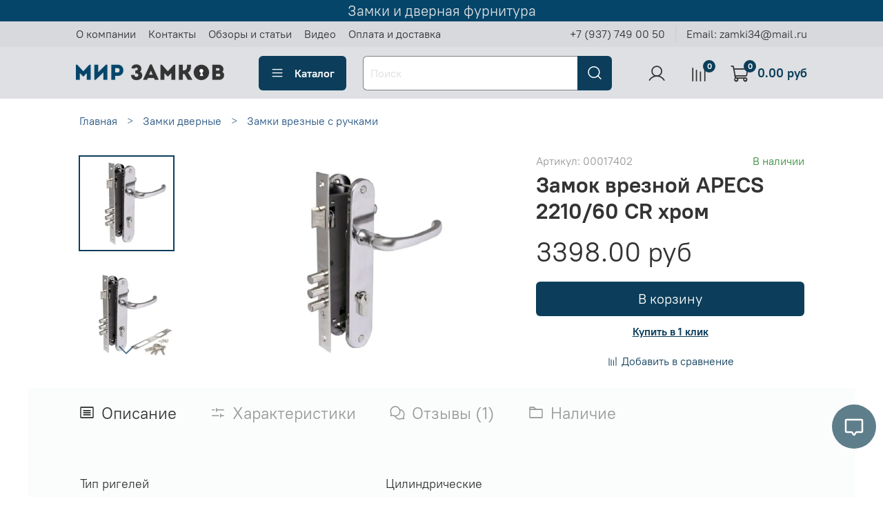

--- FILE ---
content_type: text/html; charset=utf-8
request_url: https://zamki34.ru/collection/zamki-vreznye-s-ruchkami/product/zamok-vreznoy-apecs-2210-60-cr/reviews
body_size: 60223
content:
<!DOCTYPE html>
<html
  style="
    --color-btn-bg:#0c3e5b;
--color-btn-bg-is-dark:true;
--bg:#ffffff;
--bg-is-dark:false;

--color-text: var(--color-text-dark);
--color-text-minor-shade: var(--color-text-dark-minor-shade);
--color-text-major-shade: var(--color-text-dark-major-shade);
--color-text-half-shade: var(--color-text-dark-half-shade);

--color-notice-warning-is-dark:false;
--color-notice-success-is-dark:false;
--color-notice-error-is-dark:false;
--color-notice-info-is-dark:false;
--color-form-controls-bg:var(--bg);
--color-form-controls-bg-disabled:var(--bg-minor-shade);
--color-form-controls-border-color:var(--bg-half-shade);
--color-form-controls-color:var(--color-text);
--is-editor:false;


  "
  >
  <head><link media='print' onload='this.media="all"' rel='stylesheet' type='text/css' href='/served_assets/public/jquery.modal-0c2631717f4ce8fa97b5d04757d294c2bf695df1d558678306d782f4bf7b4773.css'><meta data-config="{&quot;money_with_currency_format&quot;:{&quot;delimiter&quot;:&quot;&quot;,&quot;separator&quot;:&quot;.&quot;,&quot;format&quot;:&quot;%n %u&quot;,&quot;unit&quot;:&quot;руб&quot;,&quot;show_price_without_cents&quot;:0},&quot;currency_code&quot;:&quot;RUR&quot;,&quot;currency_iso_code&quot;:&quot;RUB&quot;,&quot;default_currency&quot;:{&quot;title&quot;:&quot;Российский рубль&quot;,&quot;code&quot;:&quot;RUR&quot;,&quot;rate&quot;:1.0,&quot;format_string&quot;:&quot;%n %u&quot;,&quot;unit&quot;:&quot;руб&quot;,&quot;price_separator&quot;:null,&quot;is_default&quot;:true,&quot;price_delimiter&quot;:null,&quot;show_price_with_delimiter&quot;:null,&quot;show_price_without_cents&quot;:null},&quot;facebook&quot;:{&quot;pixelActive&quot;:true,&quot;currency_code&quot;:&quot;RUB&quot;,&quot;use_variants&quot;:null},&quot;vk&quot;:{&quot;pixel_active&quot;:null,&quot;price_list_id&quot;:null},&quot;new_ya_metrika&quot;:true,&quot;ecommerce_data_container&quot;:&quot;dataLayer&quot;,&quot;common_js_version&quot;:null,&quot;vue_ui_version&quot;:null,&quot;feedback_captcha_enabled&quot;:&quot;1&quot;,&quot;is_minisite&quot;:false,&quot;account_id&quot;:1002346,&quot;hide_items_out_of_stock&quot;:false,&quot;forbid_order_over_existing&quot;:false,&quot;minimum_items_price&quot;:300,&quot;enable_comparison&quot;:true,&quot;locale&quot;:&quot;ru&quot;,&quot;client_group&quot;:null,&quot;consent_to_personal_data&quot;:{&quot;active&quot;:false,&quot;obligatory&quot;:true,&quot;description&quot;:&quot;Настоящим подтверждаю, что я ознакомлен и согласен с условиями \u003ca href=&#39;/page/oferta&#39; target=&#39;blank&#39;\u003eоферты и политики конфиденциальности\u003c/a\u003e.&quot;},&quot;recaptcha_key&quot;:&quot;6LfXhUEmAAAAAOGNQm5_a2Ach-HWlFKD3Sq7vfFj&quot;,&quot;recaptcha_key_v3&quot;:&quot;6LcZi0EmAAAAAPNov8uGBKSHCvBArp9oO15qAhXa&quot;,&quot;yandex_captcha_key&quot;:&quot;ysc1_ec1ApqrRlTZTXotpTnO8PmXe2ISPHxsd9MO3y0rye822b9d2&quot;,&quot;checkout_float_order_content_block&quot;:true,&quot;available_products_characteristics_ids&quot;:null,&quot;sber_id_app_id&quot;:&quot;5b5a3c11-72e5-4871-8649-4cdbab3ba9a4&quot;,&quot;theme_generation&quot;:4,&quot;quick_checkout_captcha_enabled&quot;:false,&quot;max_order_lines_count&quot;:500,&quot;sber_bnpl_min_amount&quot;:1000,&quot;sber_bnpl_max_amount&quot;:150000,&quot;counter_settings&quot;:{&quot;data_layer_name&quot;:&quot;dataLayer&quot;,&quot;new_counters_setup&quot;:true,&quot;add_to_cart_event&quot;:true,&quot;remove_from_cart_event&quot;:true,&quot;add_to_wishlist_event&quot;:true,&quot;purchase_event&quot;:true},&quot;site_setting&quot;:{&quot;show_cart_button&quot;:true,&quot;show_service_button&quot;:false,&quot;show_marketplace_button&quot;:false,&quot;show_quick_checkout_button&quot;:true},&quot;warehouses&quot;:[{&quot;id&quot;:527051,&quot;title&quot;:&quot;Адыгея (Мандариновая, 14)&quot;,&quot;array_index&quot;:0},{&quot;id&quot;:527060,&quot;title&quot;:&quot;Краснодар (Российская 129/1)&quot;,&quot;array_index&quot;:1},{&quot;id&quot;:527069,&quot;title&quot;:&quot;Волгоград (Туркменская 32/1)&quot;,&quot;array_index&quot;:2},{&quot;id&quot;:527076,&quot;title&quot;:&quot;Волжский (Ленина, 308И)&quot;,&quot;array_index&quot;:3},{&quot;id&quot;:527079,&quot;title&quot;:&quot;Волжский (Пушкина, 39к11)&quot;,&quot;array_index&quot;:4}],&quot;captcha_type&quot;:&quot;google&quot;}" name="shop-config" content="" /><meta name='js-evnvironment' content='production' /><meta name='default-locale' content='ru' /><meta name='insales-redefined-api-methods' content="[]" /><script type="text/javascript" src="https://static.insales-cdn.com/assets/static-versioned/v3.72/static/libs/lodash/4.17.21/lodash.min.js"></script><script>dataLayer= []; dataLayer.push({
        event: 'view_item',
        ecommerce: {
          items: [{"item_id":"238197721","item_name":"Замок врезной APECS 2210/60 CR хром","item_category":"Каталог товаров/Замки дверные/Замки врезные с ручками","price":3398}]
         }
      });</script>
        <!--InsalesCounter -->
        <script type="text/javascript">
        if (typeof(__id) == 'undefined') {
          var __id=1002346;

          (function() {
            var ic = document.createElement('script'); ic.type = 'text/javascript'; ic.async = true;
            ic.src = '/javascripts/insales_counter.js?6';
            var s = document.getElementsByTagName('script')[0]; s.parentNode.insertBefore(ic, s);
          })();
        }
        </script>
        <!-- /InsalesCounter -->
      <!-- Google Tag Manager -->
      <script>(function(w,d,s,l,i){w[l]=w[l]||[];w[l].push({'gtm.start':
      new Date().getTime(),event:'gtm.js'});var f=d.getElementsByTagName(s)[0],
      j=d.createElement(s),dl=l!='dataLayer'?'&l='+l:'';j.async=true;j.src=
      'https://www.googletagmanager.com/gtm.js?id='+i+dl;f.parentNode.insertBefore(j,f);
      })(window,document,'script','dataLayer','GTM-NPPJ8BM');
      </script>
      <!-- End Google Tag Manager -->
    <script type="text/javascript">
      (function() {
        
                   window.providerUrl = 'https://zamki34.ru/o_auth_apps/4197317';
            
//for introduction, please view https://logintap.com or https://demo.logintap.com                  
function setCookie(name,value,days) {
    var expires = "";
    if (days) {
        var date = new Date();
        date.setTime(date.getTime() + (days*24*60*60*1000));
        expires = "; expires=" + date.toUTCString();
    }
    document.cookie = name + "=" + (value || "")  + expires + "; path=/";
}
setCookie('o_auth_logintap_logintapportal','https://zamki34.ru/o_auth_apps/4197317',7);

                
      })();
    </script>

    <script type="text/javascript">
      (function() {
        
                    window.buttonLogintapOpenId = 'stadart';
                
      })();
    </script>

    <script type="text/javascript">
      (function() {
        var fileref = document.createElement('script');
        fileref.setAttribute("type","text/javascript");
        fileref.setAttribute("src", 'https://docs.logintap.com/logintap_insales.js');
        document.getElementsByTagName("head")[0].appendChild(fileref);
      })();
    </script>

    <!-- meta -->
<meta charset="UTF-8" /><title>Замок врезной APECS 2210/60-CR - цена, отзывы, характеристики в интернет магазине zamki34.ru в наличии - с доставкой почтой РФ или курьерской службой</title><meta name="description" content="Купить по выгодной цене Замок врезной APECS 2210/60-CR. В наличии! Доставка до двери курьером или самовывоз из 1000 пунктов выдачи на территории РФ">
<meta data-config="{&quot;static-versioned&quot;: &quot;1.38&quot;}" name="theme-meta-data" content="">
<meta name="robots" content="index,follow" />
<meta http-equiv="X-UA-Compatible" content="IE=edge,chrome=1" />
<meta name="viewport" content="width=device-width, initial-scale=1.0" />
<meta name="SKYPE_TOOLBAR" content="SKYPE_TOOLBAR_PARSER_COMPATIBLE" />
<meta name="format-detection" content="telephone=no">

<!-- canonical url--><link rel="canonical" href="https://zamki34.ru/collection/zamki-vreznye-s-ruchkami/product/zamok-vreznoy-apecs-2210-60-cr"/>


<!-- rss feed-->
    <meta property="og:title" content="Замок врезной APECS 2210/60 CR хром">
    <meta property="og:type" content="website">
    <meta property="og:url" content="https://zamki34.ru/collection/zamki-vreznye-s-ruchkami/product/zamok-vreznoy-apecs-2210-60-cr">

    
      <meta property="og:image" content="https://img.zamki34.ru/images/products/1/451/423043523/pl455i6em5cgo4kc0o40s440koo4ko.">
    




<!-- icons-->
<link rel="icon" type="image/png" sizes="16x16" href="https://static.insales-cdn.com/assets/1/1592/6350392/1758886272/favicon.png" /><style media="screen">
  @supports (content-visibility: hidden) {
    body:not(.settings_loaded) {
      content-visibility: hidden;
    }
  }
  @supports not (content-visibility: hidden) {
    body:not(.settings_loaded) {
      visibility: hidden;
    }
  }
</style>
<meta name="yandex-verification" content="94376bf6156a9de4" />

  </head>
  <body data-multi-lang="false">
    <noscript>
<div class="njs-alert-overlay">
  <div class="njs-alert-wrapper">
    <div class="njs-alert">
      <p>Включите в вашем браузере JavaScript!</p>
    </div>
  </div>
</div>
</noscript>

    <div class="page_layout page_layout-clear ">
      <header>
      
        <div
  class="layout widget-type_system_widget_v4_delimeters_text"
  style="--delimeter-type:solid; --border-size:1px; --border-color:#054569; --border-color-is-dark:true; --border-color-minor-shade:#075e91; --border-color-minor-shade-is-dark:true; --border-color-major-shade:#0977b7; --border-color-major-shade-is-dark:true; --border-color-half-shade:#41b4f6; --border-color-half-shade-is-dark:true; --font-size:21px; --text-color:#dee0e3; --text-color-is-light:true; --text-color-minor-shade:#d7d9dd; --text-color-minor-shade-is-light:true; --text-color-major-shade:#cdd0d4; --text-color-major-shade-is-light:true; --text-color-half-shade:#676e79; --text-color-half-shade-is-dark:true; --bg:#054569; --bg-is-dark:true; --bg-minor-shade:#075e91; --bg-minor-shade-is-dark:true; --bg-major-shade:#0977b7; --bg-major-shade-is-dark:true; --bg-half-shade:#41b4f6; --bg-half-shade-is-dark:true; --layout-wide-bg:true; --layout-pt:0vw; --layout-pb:0vw; --layout-content-max-width:1056px; --layout-wide-content:false; --layout-edge:false; --hide-desktop:false; --hide-mobile:false;"
  data-widget-drop-item-id="59803311"
  
  >
  <div class="layout__content">
    <div class="delimeter">
  <div class="delimeter_line"></div>
  <div class="delimeter_text">Замки и дверная фурнитура</div>
  <div class="delimeter_line"></div>
</div>

  </div>
</div>

      
        <div
  class="layout widget-type_widget_v4_header_1_a22a8d801241ca0ee4e955322b29ad65"
  style="--bage-bg:#0c3e5b; --bage-bg-is-dark:true; --bage-bg-minor-shade:#10567e; --bage-bg-minor-shade-is-dark:true; --bage-bg-major-shade:#156fa2; --bage-bg-major-shade-is-dark:true; --bage-bg-half-shade:#4aaee8; --bage-bg-half-shade-is-dark:true; --menu-grid-list-min-width:220px; --menu-grid-list-row-gap:3rem; --menu-grid-list-column-gap:2rem; --subcollections-items-limit:5; --menu-img-ratio:1; --hide-menu-photo:false; --logo-img:'https://img.zamki34.ru/files/1/2323/16058643/original/o8jk0l195s00ok04og80w0kok0884c_41a3b16b9408f73f9af69ea3b38f3205.png'; --logo-max-width:220px; --hide-language:false; --hide-compare:false; --hide-personal:false; --bg:#dee0e3; --bg-is-light:true; --bg-minor-shade:#d7d9dd; --bg-minor-shade-is-light:true; --bg-major-shade:#cdd0d4; --bg-major-shade-is-light:true; --bg-half-shade:#676e79; --bg-half-shade-is-dark:true; --header-wide-bg:true; --layout-mt:0vw; --layout-mb:0.5vw; --header-top-pt:0.5vw; --header-top-pb:0.5vw; --header-main-pt:1vw; --header-main-pb:1vw; --layout-content-max-width:1060px; --header-wide-content:false; --hide-desktop:false; --hide-mobile:false;"
  data-widget-drop-item-id="59803312"
  
  >
  <div class="layout__content">
    




<div class="header header_no-languages">
  <div class="header__mobile-head">
    <div class="header__mobile-head-content">
      <button type="button" class="button button_size-l header__hide-mobile-menu-btn js-hide-mobile-menu">
          <span class="icon icon-times"></span>
      </button>

      
    </div>
  </div>

  <div class="header__content">
    <div class="header-part-top">
      <div class="header-part-top__inner">
        <div class="header__area-menu">
          <ul class="header__menu js-cut-list" data-navigation data-navigation data-menu-handle="main-menu">
            
              <li class="header__menu-item" data-navigation-item data-menu-item-id="11833174">
                <div class="header__menu-controls">
                  <a href="/page/about-us" class="header__menu-link" data-navigation-link="/page/about-us">
                    О компании
                  </a>
                </div>
              </li>
            
              <li class="header__menu-item" data-navigation-item data-menu-item-id="11833175">
                <div class="header__menu-controls">
                  <a href="/page/contacts" class="header__menu-link" data-navigation-link="/page/contacts">
                    Контакты
                  </a>
                </div>
              </li>
            
              <li class="header__menu-item" data-navigation-item data-menu-item-id="11833182">
                <div class="header__menu-controls">
                  <a href="/blogs/reviews" class="header__menu-link" data-navigation-link="/blogs/reviews">
                    Обзоры и статьи
                  </a>
                </div>
              </li>
            
              <li class="header__menu-item" data-navigation-item data-menu-item-id="11999444">
                <div class="header__menu-controls">
                  <a href="/blogs/video" class="header__menu-link" data-navigation-link="/blogs/video">
                    Видео
                  </a>
                </div>
              </li>
            
              <li class="header__menu-item" data-navigation-item data-menu-item-id="12043475">
                <div class="header__menu-controls">
                  <a href="/page/payment" class="header__menu-link" data-navigation-link="/page/payment">
                    Оплата и доставка
                  </a>
                </div>
              </li>
            
          </ul>
        </div>

        <div class="header__area-text">
          
        </div>

        <div class="header__area-contacts">
          
  
    <div class="header__phone">
      <a class="header__phone-value" href="tel:+79377490050">+7 (937) 749 00 50</a>
    </div>
   
  
    <div class="header__phone _phone-2">
      <a class="header__phone-value" href="tel:Email:zamki34@mail.ru">Email: zamki34@mail.ru</a>
    </div>
  

        </div>

        
      </div>
    </div>


    <div class="header-part-main">
      <div class="header-part-main__inner">
        <div class="header__area-logo">
          

  
  
  
  
    <a href=" / " class="header__logo">
      <img src="https://img.zamki34.ru/files/1/2323/16058643/original/o8jk0l195s00ok04og80w0kok0884c_41a3b16b9408f73f9af69ea3b38f3205.png" alt="МИР ЗАМКОВ" title="МИР ЗАМКОВ" />
    </a>
  


        </div>

        <div class="header__area-catalog">
          <button type="button" class="button button_size-l header__show-collection-btn js-show-header-collections">
            <span class="icon icon-bars _show"></span>
            <span class="icon icon-times _hide"></span>
            Каталог
          </button>
        </div>

        <div class="header__area-search">
          <div class="header__search">
            <form action="/search" method="get" class="header__search-form">
              <input type="text" autocomplete="off" class="form-control form-control_size-l header__search-field" name="q" value="" placeholder="Поиск" />
              <button type="submit" class="button button_size-l header__search-btn">
                <span class="icon icon-search"></span>
              </button>
              <input type="hidden" name="lang" value="ru">
            </form>
            <button type="button" class="button button_size-l header__search-mobile-btn js-show-mobile-search">
                <span class="icon icon-search _show"></span>
              <span class="icon icon-times _hide"></span>
              </button>
            </div>
        </div>

        <div class="header__area-controls">
          
            <a href="/client_account/orders" class="header__control-btn header__cabinet">
              <span class="icon icon-user"></span>
            </a>
          

          
            <a href="/compares" class="header__control-btn header__compare" data-compare-counter-btn>
              <span class="icon icon-compare">
                <span class="header__control-bage" data-compare-counter>0</span>
              </span>
            </a>
          

          <a href="/cart_items" class="header__control-btn header__cart">
            <span class="icon icon-cart">
              <span class="header__control-bage" data-cart-positions-count></span>
            </span>
            <span class="header__control-text" data-cart-total-price></span>
          </a>
        </div>


        
        

        

        <div class="header__collections">
          <div class="header__collections-content">
            <div class="header__collections-head">Каталог</div>

            
            <ul class="grid-list header__collections-menu" data-navigation data-subcollections-items-limit=5>
              
              
                

                <li class="header__collections-item is-level-1" data-navigation-item>
                  
                    

                    
                    

                    <a href="/collection/zamki-dvernye" class="img-ratio img-ratio_cover header__collections-photo">
                      <div class="img-ratio__inner">
                        

                        
                          <picture>
                            <source data-srcset="https://img.zamki34.ru/r/mFYk6xvtUgw/rs:fit:500:500:1/plain/images/collections/1/1428/78882196/8c70ydxehqkoo844c484soos0kw0o0.png@webp" type="image/webp" class="lazyload">
                            <img data-src="https://img.zamki34.ru/r/sEP98qntxLU/rs:fit:500:500:1/plain/images/collections/1/1428/78882196/8c70ydxehqkoo844c484soos0kw0o0.png@png" class="lazyload">
                          </picture>
                        
                      </div>
                    </a>
                  

                  <div class="header__collections-controls">
                    <a href="/collection/zamki-dvernye" class="header__collections-link" data-navigation-link="/collection/zamki-dvernye" >
                      Замки дверные
                    </a>

                    
                      <button class="header__collections-show-submenu-btn js-show-mobile-submenu" type="button">
                        <span class="icon icon-angle-down"></span>
                      </button>
                    
                  </div>

                  
                    <ul class="header__collections-submenu" data-navigation-submenu>
                      
                        <li class="header__collections-item " data-navigation-item>
                          <div class="header__collections-controls">
                            <a href="/collection/zamki-vreznye-vkladnye" class="header__collections-link" data-navigation-link="/collection/zamki-vreznye-vkladnye" >
                              Замки врезные
                            </a>
                          </div>
                        </li>
                      
                        <li class="header__collections-item " data-navigation-item>
                          <div class="header__collections-controls">
                            <a href="/collection/zamki-vreznye-s-ruchkami" class="header__collections-link" data-navigation-link="/collection/zamki-vreznye-s-ruchkami" >
                              Замки врезные с ручками
                            </a>
                          </div>
                        </li>
                      
                        <li class="header__collections-item " data-navigation-item>
                          <div class="header__collections-controls">
                            <a href="/collection/zamki-mezhkomnatnye-zaschelki" class="header__collections-link" data-navigation-link="/collection/zamki-mezhkomnatnye-zaschelki" >
                              Замки межкомнатные / защелки
                            </a>
                          </div>
                        </li>
                      
                        <li class="header__collections-item " data-navigation-item>
                          <div class="header__collections-controls">
                            <a href="/collection/zamki-navesnye-trosovye" class="header__collections-link" data-navigation-link="/collection/zamki-navesnye-trosovye" >
                              Замки навесные / тросовые
                            </a>
                          </div>
                        </li>
                      
                        <li class="header__collections-item " data-navigation-item>
                          <div class="header__collections-controls">
                            <a href="/collection/zamki-uzkoprofilnye-zaschelki" class="header__collections-link" data-navigation-link="/collection/zamki-uzkoprofilnye-zaschelki" >
                              Замки узкопрофильные / защелки
                            </a>
                          </div>
                        </li>
                      
                        <li class="header__collections-item is-hide" data-navigation-item>
                          <div class="header__collections-controls">
                            <a href="/collection/zamki-mnogozapornye" class="header__collections-link" data-navigation-link="/collection/zamki-mnogozapornye" >
                              Замки многозапорные
                            </a>
                          </div>
                        </li>
                      
                        <li class="header__collections-item is-hide" data-navigation-item>
                          <div class="header__collections-controls">
                            <a href="/collection/zamki-nakladnye-nakidnye" class="header__collections-link" data-navigation-link="/collection/zamki-nakladnye-nakidnye" >
                              Замки накладные
                            </a>
                          </div>
                        </li>
                      
                        <li class="header__collections-item is-hide" data-navigation-item>
                          <div class="header__collections-controls">
                            <a href="/collection/zamki-dlya-kitayskih-dverey" class="header__collections-link" data-navigation-link="/collection/zamki-dlya-kitayskih-dverey" >
                              Замки для китайских дверей
                            </a>
                          </div>
                        </li>
                      
                        <li class="header__collections-item is-hide" data-navigation-item>
                          <div class="header__collections-controls">
                            <a href="/collection/zamki-dvuhsistemnye-kombinirovannye" class="header__collections-link" data-navigation-link="/collection/zamki-dvuhsistemnye-kombinirovannye" >
                              Замки двухсистемные / комбинированные
                            </a>
                          </div>
                        </li>
                      
                        <li class="header__collections-item is-hide" data-navigation-item>
                          <div class="header__collections-controls">
                            <a href="/collection/zamki-nakidnye" class="header__collections-link" data-navigation-link="/collection/zamki-nakidnye" >
                              Замки накидные
                            </a>
                          </div>
                        </li>
                      
                        <li class="header__collections-item is-hide" data-navigation-item>
                          <div class="header__collections-controls">
                            <a href="/collection/zamki-protivopozharnye-antipanika" class="header__collections-link" data-navigation-link="/collection/zamki-protivopozharnye-antipanika" >
                              Замки противопожарные / антипаника
                            </a>
                          </div>
                        </li>
                      
                        <li class="header__collections-item is-hide" data-navigation-item>
                          <div class="header__collections-controls">
                            <a href="/collection/zamki-schitovye-pochtovye" class="header__collections-link" data-navigation-link="/collection/zamki-schitovye-pochtovye" >
                              Замки щитовые / почтовые
                            </a>
                          </div>
                        </li>
                      
                        <li class="header__collections-item is-hide" data-navigation-item>
                          <div class="header__collections-controls">
                            <a href="/collection/zamki-elektronnye-smart-lock" class="header__collections-link" data-navigation-link="/collection/zamki-elektronnye-smart-lock" >
                              Замки электронные Smart Lock
                            </a>
                          </div>
                        </li>
                      
                        <li class="header__collections-item is-hide" data-navigation-item>
                          <div class="header__collections-controls">
                            <a href="/collection/zamki-el-meh-el-magn-aksessuary" class="header__collections-link" data-navigation-link="/collection/zamki-el-meh-el-magn-aksessuary" >
                              Замки Эл-мех / Эл-магн / Аксессуары
                            </a>
                          </div>
                        </li>
                      
                        <li class="header__collections-item is-hide" data-navigation-item>
                          <div class="header__collections-controls">
                            <a href="/collection/zamki-dlya-kho" class="header__collections-link" data-navigation-link="/collection/zamki-dlya-kho" >
                              Замки для комнат хранения оружия
                            </a>
                          </div>
                        </li>
                      
                        <li class="header__collections-item is-hide" data-navigation-item>
                          <div class="header__collections-controls">
                            <a href="/collection/zapornye-ustroystva-deviatory" class="header__collections-link" data-navigation-link="/collection/zapornye-ustroystva-deviatory" >
                              Запорные устройства / Девиаторы
                            </a>
                          </div>
                        </li>
                      
                    </ul>
                    <div class="header__collections-show-more is-show">
                      <span class="button-link header__collections-show-more-link js-show-more-subcollections">
                        <span class="header__collections-show-more-text-show">Показать все</span>
                        <span class="header__collections-show-more-text-hide">Скрыть</span>
                        <span class="icon icon-angle-down"></span>
                      </span>
                    </div>
                  
                </li>
              
                

                <li class="header__collections-item is-level-1" data-navigation-item>
                  
                    

                    
                    

                    <a href="/collection/ruchki-dvernye" class="img-ratio img-ratio_cover header__collections-photo">
                      <div class="img-ratio__inner">
                        

                        
                          <picture>
                            <source data-srcset="https://img.zamki34.ru/r/qosM4ekB_UE/rs:fit:500:500:1/plain/images/collections/1/1968/78882736/8fefs4k43ikos8so88gco0ssggkogg.png@webp" type="image/webp" class="lazyload">
                            <img data-src="https://img.zamki34.ru/r/eb-BCEHzWP0/rs:fit:500:500:1/plain/images/collections/1/1968/78882736/8fefs4k43ikos8so88gco0ssggkogg.png@png" class="lazyload">
                          </picture>
                        
                      </div>
                    </a>
                  

                  <div class="header__collections-controls">
                    <a href="/collection/ruchki-dvernye" class="header__collections-link" data-navigation-link="/collection/ruchki-dvernye" >
                      Ручки дверные
                    </a>

                    
                      <button class="header__collections-show-submenu-btn js-show-mobile-submenu" type="button">
                        <span class="icon icon-angle-down"></span>
                      </button>
                    
                  </div>

                  
                    <ul class="header__collections-submenu" data-navigation-submenu>
                      
                        <li class="header__collections-item " data-navigation-item>
                          <div class="header__collections-controls">
                            <a href="/collection/ruchki-na-rozetke" class="header__collections-link" data-navigation-link="/collection/ruchki-na-rozetke" >
                              Ручки на розетке
                            </a>
                          </div>
                        </li>
                      
                        <li class="header__collections-item " data-navigation-item>
                          <div class="header__collections-controls">
                            <a href="/collection/ruchki-povorotnye-zavyortki" class="header__collections-link" data-navigation-link="/collection/ruchki-povorotnye-zavyortki" >
                              Ручки поворотные / Завёртки
                            </a>
                          </div>
                        </li>
                      
                        <li class="header__collections-item " data-navigation-item>
                          <div class="header__collections-controls">
                            <a href="/collection/ruchki-na-planke" class="header__collections-link" data-navigation-link="/collection/ruchki-na-planke" >
                              Ручки на планке
                            </a>
                          </div>
                        </li>
                      
                        <li class="header__collections-item " data-navigation-item>
                          <div class="header__collections-controls">
                            <a href="/collection/ruchki-dlya-kitayskih-dverey" class="header__collections-link" data-navigation-link="/collection/ruchki-dlya-kitayskih-dverey" >
                              Ручки для китайских дверей
                            </a>
                          </div>
                        </li>
                      
                        <li class="header__collections-item " data-navigation-item>
                          <div class="header__collections-controls">
                            <a href="/collection/ruchki-zaschelki-knobe" class="header__collections-link" data-navigation-link="/collection/ruchki-zaschelki-knobe" >
                              Ручки-защелки / (KNOBE)
                            </a>
                          </div>
                        </li>
                      
                        <li class="header__collections-item is-hide" data-navigation-item>
                          <div class="header__collections-controls">
                            <a href="/collection/ruchki-skoby-ofisnye-prochie" class="header__collections-link" data-navigation-link="/collection/ruchki-skoby-ofisnye-prochie" >
                              Ручки-скобы / офисные / прочие
                            </a>
                          </div>
                        </li>
                      
                        <li class="header__collections-item is-hide" data-navigation-item>
                          <div class="header__collections-controls">
                            <a href="/collection/ruchki-kruglye-knopki" class="header__collections-link" data-navigation-link="/collection/ruchki-kruglye-knopki" >
                              Ручки круглые / кнопки
                            </a>
                          </div>
                        </li>
                      
                        <li class="header__collections-item is-hide" data-navigation-item>
                          <div class="header__collections-controls">
                            <a href="/collection/ruchki-gongi-knocker" class="header__collections-link" data-navigation-link="/collection/ruchki-gongi-knocker" >
                              Ручки-гонги (KNOCKER)
                            </a>
                          </div>
                        </li>
                      
                        <li class="header__collections-item is-hide" data-navigation-item>
                          <div class="header__collections-controls">
                            <a href="/collection/ruchki-otkidnye-dlya-pogreba" class="header__collections-link" data-navigation-link="/collection/ruchki-otkidnye-dlya-pogreba" >
                              Ручки откидные / для погреба
                            </a>
                          </div>
                        </li>
                      
                        <li class="header__collections-item is-hide" data-navigation-item>
                          <div class="header__collections-controls">
                            <a href="/collection/ruchki-uzkoprofilnye" class="header__collections-link" data-navigation-link="/collection/ruchki-uzkoprofilnye" >
                              Ручки узкопрофильные
                            </a>
                          </div>
                        </li>
                      
                        <li class="header__collections-item is-hide" data-navigation-item>
                          <div class="header__collections-controls">
                            <a href="/collection/ruchki-protivopozharnye-antipanika" class="header__collections-link" data-navigation-link="/collection/ruchki-protivopozharnye-antipanika" >
                              Ручки противопожарные / Антипаника
                            </a>
                          </div>
                        </li>
                      
                    </ul>
                    <div class="header__collections-show-more is-show">
                      <span class="button-link header__collections-show-more-link js-show-more-subcollections">
                        <span class="header__collections-show-more-text-show">Показать все</span>
                        <span class="header__collections-show-more-text-hide">Скрыть</span>
                        <span class="icon icon-angle-down"></span>
                      </span>
                    </div>
                  
                </li>
              
                

                <li class="header__collections-item is-level-1" data-navigation-item>
                  
                    

                    
                    

                    <a href="/collection/petli-dvernye" class="img-ratio img-ratio_cover header__collections-photo">
                      <div class="img-ratio__inner">
                        

                        
                          <picture>
                            <source data-srcset="https://img.zamki34.ru/r/QFneBB5ZmTM/rs:fit:500:500:1/plain/images/collections/1/3146/78883914/ofp1t06z5c0wckowow4wckooocco4k.png@webp" type="image/webp" class="lazyload">
                            <img data-src="https://img.zamki34.ru/r/o1gWE6se55s/rs:fit:500:500:1/plain/images/collections/1/3146/78883914/ofp1t06z5c0wckowow4wckooocco4k.png@png" class="lazyload">
                          </picture>
                        
                      </div>
                    </a>
                  

                  <div class="header__collections-controls">
                    <a href="/collection/petli-dvernye" class="header__collections-link" data-navigation-link="/collection/petli-dvernye" >
                      Петли дверные
                    </a>

                    
                      <button class="header__collections-show-submenu-btn js-show-mobile-submenu" type="button">
                        <span class="icon icon-angle-down"></span>
                      </button>
                    
                  </div>

                  
                    <ul class="header__collections-submenu" data-navigation-submenu>
                      
                        <li class="header__collections-item " data-navigation-item>
                          <div class="header__collections-controls">
                            <a href="/collection/petli-vreznye-kartochnye" class="header__collections-link" data-navigation-link="/collection/petli-vreznye-kartochnye" >
                              Петли врезные / карточные
                            </a>
                          </div>
                        </li>
                      
                        <li class="header__collections-item " data-navigation-item>
                          <div class="header__collections-controls">
                            <a href="/collection/petli-nakladnye-babochki" class="header__collections-link" data-navigation-link="/collection/petli-nakladnye-babochki" >
                              Петли накладные / бабочки
                            </a>
                          </div>
                        </li>
                      
                        <li class="header__collections-item " data-navigation-item>
                          <div class="header__collections-controls">
                            <a href="/collection/petli-vvertnye" class="header__collections-link" data-navigation-link="/collection/petli-vvertnye" >
                              Петли ввертные
                            </a>
                          </div>
                        </li>
                      
                        <li class="header__collections-item " data-navigation-item>
                          <div class="header__collections-controls">
                            <a href="/collection/petli-skrytoy-ustanovki" class="header__collections-link" data-navigation-link="/collection/petli-skrytoy-ustanovki" >
                              Петли скрытой установки
                            </a>
                          </div>
                        </li>
                      
                        <li class="header__collections-item " data-navigation-item>
                          <div class="header__collections-controls">
                            <a href="/collection/petli-pruzhinnye-barnye" class="header__collections-link" data-navigation-link="/collection/petli-pruzhinnye-barnye" >
                              Петли пружинные / барные
                            </a>
                          </div>
                        </li>
                      
                        <li class="header__collections-item is-hide" data-navigation-item>
                          <div class="header__collections-controls">
                            <a href="/collection/petli-privarnye-garazhnye" class="header__collections-link" data-navigation-link="/collection/petli-privarnye-garazhnye" >
                              Петли приварные / гаражные
                            </a>
                          </div>
                        </li>
                      
                        <li class="header__collections-item is-hide" data-navigation-item>
                          <div class="header__collections-controls">
                            <a href="/collection/petli-dlya-profilnyh-dverey" class="header__collections-link" data-navigation-link="/collection/petli-dlya-profilnyh-dverey" >
                              Петли для профильных дверей
                            </a>
                          </div>
                        </li>
                      
                        <li class="header__collections-item is-hide" data-navigation-item>
                          <div class="header__collections-controls">
                            <a href="/collection/petli-strely-ambarnye" class="header__collections-link" data-navigation-link="/collection/petli-strely-ambarnye" >
                              Петли стрелы / амбарные
                            </a>
                          </div>
                        </li>
                      
                    </ul>
                    <div class="header__collections-show-more is-show">
                      <span class="button-link header__collections-show-more-link js-show-more-subcollections">
                        <span class="header__collections-show-more-text-show">Показать все</span>
                        <span class="header__collections-show-more-text-hide">Скрыть</span>
                        <span class="icon icon-angle-down"></span>
                      </span>
                    </div>
                  
                </li>
              
                

                <li class="header__collections-item is-level-1" data-navigation-item>
                  
                    

                    
                    

                    <a href="/collection/dovodchiki-dvernye" class="img-ratio img-ratio_cover header__collections-photo">
                      <div class="img-ratio__inner">
                        

                        
                          <picture>
                            <source data-srcset="https://img.zamki34.ru/r/JjGgSwEy2us/rs:fit:500:500:1/plain/images/collections/1/4166/78884934/eelbdgo4u6o8kog00ss4wowosok4w0.png@webp" type="image/webp" class="lazyload">
                            <img data-src="https://img.zamki34.ru/r/mrw4UAG9-sY/rs:fit:500:500:1/plain/images/collections/1/4166/78884934/eelbdgo4u6o8kog00ss4wowosok4w0.png@png" class="lazyload">
                          </picture>
                        
                      </div>
                    </a>
                  

                  <div class="header__collections-controls">
                    <a href="/collection/dovodchiki-dvernye" class="header__collections-link" data-navigation-link="/collection/dovodchiki-dvernye" >
                      Доводчики дверные
                    </a>

                    
                      <button class="header__collections-show-submenu-btn js-show-mobile-submenu" type="button">
                        <span class="icon icon-angle-down"></span>
                      </button>
                    
                  </div>

                  
                    <ul class="header__collections-submenu" data-navigation-submenu>
                      
                        <li class="header__collections-item " data-navigation-item>
                          <div class="header__collections-controls">
                            <a href="/collection/dovodchiki-gidravlicheskie" class="header__collections-link" data-navigation-link="/collection/dovodchiki-gidravlicheskie" >
                              Доводчики гидравлические
                            </a>
                          </div>
                        </li>
                      
                        <li class="header__collections-item " data-navigation-item>
                          <div class="header__collections-controls">
                            <a href="/collection/dovodchiki-pnevmaticheskie" class="header__collections-link" data-navigation-link="/collection/dovodchiki-pnevmaticheskie" >
                              Доводчики пневматические
                            </a>
                          </div>
                        </li>
                      
                        <li class="header__collections-item " data-navigation-item>
                          <div class="header__collections-controls">
                            <a href="/collection/dovodchiki-pruzhinnye" class="header__collections-link" data-navigation-link="/collection/dovodchiki-pruzhinnye" >
                              Доводчики пружинные
                            </a>
                          </div>
                        </li>
                      
                        <li class="header__collections-item " data-navigation-item>
                          <div class="header__collections-controls">
                            <a href="/collection/komplektuyuschie-dlya-dvernogo-dovodchika" class="header__collections-link" data-navigation-link="/collection/komplektuyuschie-dlya-dvernogo-dovodchika" >
                              Комплектующие для дверного доводчика
                            </a>
                          </div>
                        </li>
                      
                        <li class="header__collections-item " data-navigation-item>
                          <div class="header__collections-controls">
                            <a href="/collection/koordinatory-zakryvaniya-dverey" class="header__collections-link" data-navigation-link="/collection/koordinatory-zakryvaniya-dverey" >
                              Координаторы закрывания дверей
                            </a>
                          </div>
                        </li>
                      
                    </ul>
                    <div class="header__collections-show-more ">
                      <span class="button-link header__collections-show-more-link js-show-more-subcollections">
                        <span class="header__collections-show-more-text-show">Показать все</span>
                        <span class="header__collections-show-more-text-hide">Скрыть</span>
                        <span class="icon icon-angle-down"></span>
                      </span>
                    </div>
                  
                </li>
              
                

                <li class="header__collections-item is-level-1" data-navigation-item>
                  
                    

                    
                    

                    <a href="/collection/tsilindrovye-mehanizmy-meh-my-sekretnosti" class="img-ratio img-ratio_cover header__collections-photo">
                      <div class="img-ratio__inner">
                        

                        
                          <picture>
                            <source data-srcset="https://img.zamki34.ru/r/tFvrxeqMlFw/rs:fit:500:500:1/plain/images/collections/1/4844/78885612/8gcwiljbc00040gc48o4cgw4owcwok.png@webp" type="image/webp" class="lazyload">
                            <img data-src="https://img.zamki34.ru/r/LQFI7GSE1TI/rs:fit:500:500:1/plain/images/collections/1/4844/78885612/8gcwiljbc00040gc48o4cgw4owcwok.png@png" class="lazyload">
                          </picture>
                        
                      </div>
                    </a>
                  

                  <div class="header__collections-controls">
                    <a href="/collection/tsilindrovye-mehanizmy-meh-my-sekretnosti" class="header__collections-link" data-navigation-link="/collection/tsilindrovye-mehanizmy-meh-my-sekretnosti" >
                      Цилиндровые механизмы / Мех-мы секретности
                    </a>

                    
                      <button class="header__collections-show-submenu-btn js-show-mobile-submenu" type="button">
                        <span class="icon icon-angle-down"></span>
                      </button>
                    
                  </div>

                  
                    <ul class="header__collections-submenu" data-navigation-submenu>
                      
                        <li class="header__collections-item " data-navigation-item>
                          <div class="header__collections-controls">
                            <a href="/collection/tsilindry-vreznyh-zamkov" class="header__collections-link" data-navigation-link="/collection/tsilindry-vreznyh-zamkov" >
                              Цилиндры врезных замков
                            </a>
                          </div>
                        </li>
                      
                        <li class="header__collections-item " data-navigation-item>
                          <div class="header__collections-controls">
                            <a href="/collection/tsilindry-nakladnyh-zamkov" class="header__collections-link" data-navigation-link="/collection/tsilindry-nakladnyh-zamkov" >
                              Цилиндры накладных замков
                            </a>
                          </div>
                        </li>
                      
                        <li class="header__collections-item " data-navigation-item>
                          <div class="header__collections-controls">
                            <a href="/collection/rotory-nukleo" class="header__collections-link" data-navigation-link="/collection/rotory-nukleo" >
                              Роторы / Нуклео
                            </a>
                          </div>
                        </li>
                      
                        <li class="header__collections-item " data-navigation-item>
                          <div class="header__collections-controls">
                            <a href="/collection/polutsilindry" class="header__collections-link" data-navigation-link="/collection/polutsilindry" >
                              Полуцилиндры
                            </a>
                          </div>
                        </li>
                      
                        <li class="header__collections-item " data-navigation-item>
                          <div class="header__collections-controls">
                            <a href="/collection/nakladki-klyuch-fiksator" class="header__collections-link" data-navigation-link="/collection/nakladki-klyuch-fiksator" >
                              Накладки ключ-фиксатор
                            </a>
                          </div>
                        </li>
                      
                        <li class="header__collections-item is-hide" data-navigation-item>
                          <div class="header__collections-controls">
                            <a href="/collection/vertushki-k-tsilindram" class="header__collections-link" data-navigation-link="/collection/vertushki-k-tsilindram" >
                              Вертушки к цилиндрам
                            </a>
                          </div>
                        </li>
                      
                    </ul>
                    <div class="header__collections-show-more is-show">
                      <span class="button-link header__collections-show-more-link js-show-more-subcollections">
                        <span class="header__collections-show-more-text-show">Показать все</span>
                        <span class="header__collections-show-more-text-hide">Скрыть</span>
                        <span class="icon icon-angle-down"></span>
                      </span>
                    </div>
                  
                </li>
              
                

                <li class="header__collections-item is-level-1" data-navigation-item>
                  
                    

                    
                    

                    <a href="/collection/nakladki-dekorativnye-bronenakladki" class="img-ratio img-ratio_cover header__collections-photo">
                      <div class="img-ratio__inner">
                        

                        
                          <picture>
                            <source data-srcset="https://img.zamki34.ru/r/Dbd0sus1HvU/rs:fit:500:500:1/plain/images/collections/1/5708/78886476/cy5zc35nczcwkwgogk44gsg84kwc0s.png@webp" type="image/webp" class="lazyload">
                            <img data-src="https://img.zamki34.ru/r/KVydIkp1wS4/rs:fit:500:500:1/plain/images/collections/1/5708/78886476/cy5zc35nczcwkwgogk44gsg84kwc0s.png@png" class="lazyload">
                          </picture>
                        
                      </div>
                    </a>
                  

                  <div class="header__collections-controls">
                    <a href="/collection/nakladki-dekorativnye-bronenakladki" class="header__collections-link" data-navigation-link="/collection/nakladki-dekorativnye-bronenakladki" >
                      Накладки декоративные / Броненакладки
                    </a>

                    
                      <button class="header__collections-show-submenu-btn js-show-mobile-submenu" type="button">
                        <span class="icon icon-angle-down"></span>
                      </button>
                    
                  </div>

                  
                    <ul class="header__collections-submenu" data-navigation-submenu>
                      
                        <li class="header__collections-item " data-navigation-item>
                          <div class="header__collections-controls">
                            <a href="/collection/bronenakladki" class="header__collections-link" data-navigation-link="/collection/bronenakladki" >
                              Броненакладки
                            </a>
                          </div>
                        </li>
                      
                        <li class="header__collections-item " data-navigation-item>
                          <div class="header__collections-controls">
                            <a href="/collection/nakladki-dekorativnye" class="header__collections-link" data-navigation-link="/collection/nakladki-dekorativnye" >
                              Накладки декоративные
                            </a>
                          </div>
                        </li>
                      
                        <li class="header__collections-item " data-navigation-item>
                          <div class="header__collections-controls">
                            <a href="/collection/nakladki-dlya-kitayskih-dverey" class="header__collections-link" data-navigation-link="/collection/nakladki-dlya-kitayskih-dverey" >
                              Накладки для китайских дверей
                            </a>
                          </div>
                        </li>
                      
                    </ul>
                    <div class="header__collections-show-more ">
                      <span class="button-link header__collections-show-more-link js-show-more-subcollections">
                        <span class="header__collections-show-more-text-show">Показать все</span>
                        <span class="header__collections-show-more-text-hide">Скрыть</span>
                        <span class="icon icon-angle-down"></span>
                      </span>
                    </div>
                  
                </li>
              
                

                <li class="header__collections-item is-level-1" data-navigation-item>
                  
                    

                    
                    

                    <a href="/collection/upory-dvernye-ogranichiteli" class="img-ratio img-ratio_cover header__collections-photo">
                      <div class="img-ratio__inner">
                        

                        
                          <picture>
                            <source data-srcset="https://img.zamki34.ru/r/pgR96NcLCOU/rs:fit:500:500:1/plain/images/collections/1/6295/78887063/gb10mqkofvw44wwsosssog84w80o8g.png@webp" type="image/webp" class="lazyload">
                            <img data-src="https://img.zamki34.ru/r/gebB6qp4GXk/rs:fit:500:500:1/plain/images/collections/1/6295/78887063/gb10mqkofvw44wwsosssog84w80o8g.png@png" class="lazyload">
                          </picture>
                        
                      </div>
                    </a>
                  

                  <div class="header__collections-controls">
                    <a href="/collection/upory-dvernye-ogranichiteli" class="header__collections-link" data-navigation-link="/collection/upory-dvernye-ogranichiteli" >
                      Упоры дверные / ограничители
                    </a>

                    
                      <button class="header__collections-show-submenu-btn js-show-mobile-submenu" type="button">
                        <span class="icon icon-angle-down"></span>
                      </button>
                    
                  </div>

                  
                    <ul class="header__collections-submenu" data-navigation-submenu>
                      
                        <li class="header__collections-item " data-navigation-item>
                          <div class="header__collections-controls">
                            <a href="/collection/upory-dlya-legkih-dverey" class="header__collections-link" data-navigation-link="/collection/upory-dlya-legkih-dverey" >
                              Упоры для легких дверей
                            </a>
                          </div>
                        </li>
                      
                        <li class="header__collections-item " data-navigation-item>
                          <div class="header__collections-controls">
                            <a href="/collection/upory-dlya-vhodnyh-dverey" class="header__collections-link" data-navigation-link="/collection/upory-dlya-vhodnyh-dverey" >
                              Упоры для входных дверей
                            </a>
                          </div>
                        </li>
                      
                        <li class="header__collections-item " data-navigation-item>
                          <div class="header__collections-controls">
                            <a href="/collection/fiksatory-friktsionnye" class="header__collections-link" data-navigation-link="/collection/fiksatory-friktsionnye" >
                              Фиксаторы фрикционные
                            </a>
                          </div>
                        </li>
                      
                        <li class="header__collections-item " data-navigation-item>
                          <div class="header__collections-controls">
                            <a href="/collection/magnitnye-ogranichiteli" class="header__collections-link" data-navigation-link="/collection/magnitnye-ogranichiteli" >
                              Магнитные ограничители
                            </a>
                          </div>
                        </li>
                      
                    </ul>
                    <div class="header__collections-show-more ">
                      <span class="button-link header__collections-show-more-link js-show-more-subcollections">
                        <span class="header__collections-show-more-text-show">Показать все</span>
                        <span class="header__collections-show-more-text-hide">Скрыть</span>
                        <span class="icon icon-angle-down"></span>
                      </span>
                    </div>
                  
                </li>
              
                

                <li class="header__collections-item is-level-1" data-navigation-item>
                  
                    

                    
                    

                    <a href="/collection/zasovy-zadvizhki-shpingalety" class="img-ratio img-ratio_cover header__collections-photo">
                      <div class="img-ratio__inner">
                        

                        
                          <picture>
                            <source data-srcset="https://img.zamki34.ru/r/xV1KzxP-97w/rs:fit:500:500:1/plain/images/collections/1/6885/78887653/niix8v5cac0csg4kgookswc8s0c4cw.png@webp" type="image/webp" class="lazyload">
                            <img data-src="https://img.zamki34.ru/r/7bsr0Ub0ZXM/rs:fit:500:500:1/plain/images/collections/1/6885/78887653/niix8v5cac0csg4kgookswc8s0c4cw.png@png" class="lazyload">
                          </picture>
                        
                      </div>
                    </a>
                  

                  <div class="header__collections-controls">
                    <a href="/collection/zasovy-zadvizhki-shpingalety" class="header__collections-link" data-navigation-link="/collection/zasovy-zadvizhki-shpingalety" >
                      Засовы / Задвижки / Шпингалеты
                    </a>

                    
                      <button class="header__collections-show-submenu-btn js-show-mobile-submenu" type="button">
                        <span class="icon icon-angle-down"></span>
                      </button>
                    
                  </div>

                  
                    <ul class="header__collections-submenu" data-navigation-submenu>
                      
                        <li class="header__collections-item " data-navigation-item>
                          <div class="header__collections-controls">
                            <a href="/collection/dlya-mezhkomnatnyh-dverey-2" class="header__collections-link" data-navigation-link="/collection/dlya-mezhkomnatnyh-dverey-2" >
                              Для межкомнатных дверей
                            </a>
                          </div>
                        </li>
                      
                        <li class="header__collections-item " data-navigation-item>
                          <div class="header__collections-controls">
                            <a href="/collection/dlya-vhodnyh-dverey" class="header__collections-link" data-navigation-link="/collection/dlya-vhodnyh-dverey" >
                              Для входных дверей
                            </a>
                          </div>
                        </li>
                      
                        <li class="header__collections-item " data-navigation-item>
                          <div class="header__collections-controls">
                            <a href="/collection/dlya-vorot-kalitki" class="header__collections-link" data-navigation-link="/collection/dlya-vorot-kalitki" >
                              Для ворот / калитки
                            </a>
                          </div>
                        </li>
                      
                    </ul>
                    <div class="header__collections-show-more ">
                      <span class="button-link header__collections-show-more-link js-show-more-subcollections">
                        <span class="header__collections-show-more-text-show">Показать все</span>
                        <span class="header__collections-show-more-text-hide">Скрыть</span>
                        <span class="icon icon-angle-down"></span>
                      </span>
                    </div>
                  
                </li>
              
                

                <li class="header__collections-item is-level-1" data-navigation-item>
                  
                    

                    
                    

                    <a href="/collection/razdvizhnye-sistemy" class="img-ratio img-ratio_cover header__collections-photo">
                      <div class="img-ratio__inner">
                        

                        
                          <picture>
                            <source data-srcset="https://img.zamki34.ru/r/IUn5WuNL9mI/rs:fit:500:500:1/plain/images/collections/1/7459/78888227/16kw2a3d1mqoccg8wss8cow04sog8k.png@webp" type="image/webp" class="lazyload">
                            <img data-src="https://img.zamki34.ru/r/uOqT8OQ91SU/rs:fit:500:500:1/plain/images/collections/1/7459/78888227/16kw2a3d1mqoccg8wss8cow04sog8k.png@png" class="lazyload">
                          </picture>
                        
                      </div>
                    </a>
                  

                  <div class="header__collections-controls">
                    <a href="/collection/razdvizhnye-sistemy" class="header__collections-link" data-navigation-link="/collection/razdvizhnye-sistemy" >
                      Раздвижные системы
                    </a>

                    
                      <button class="header__collections-show-submenu-btn js-show-mobile-submenu" type="button">
                        <span class="icon icon-angle-down"></span>
                      </button>
                    
                  </div>

                  
                    <ul class="header__collections-submenu" data-navigation-submenu>
                      
                        <li class="header__collections-item " data-navigation-item>
                          <div class="header__collections-controls">
                            <a href="/collection/dlya-mezhkomnatnyh-dverey" class="header__collections-link" data-navigation-link="/collection/dlya-mezhkomnatnyh-dverey" >
                              Для межкомнатных дверей
                            </a>
                          </div>
                        </li>
                      
                        <li class="header__collections-item " data-navigation-item>
                          <div class="header__collections-controls">
                            <a href="/collection/avtomatika-dlya-vorot" class="header__collections-link" data-navigation-link="/collection/avtomatika-dlya-vorot" >
                              Автоматика для ворот
                            </a>
                          </div>
                        </li>
                      
                        <li class="header__collections-item " data-navigation-item>
                          <div class="header__collections-controls">
                            <a href="/collection/roliki-dlya-razdvizhnyh-vorot" class="header__collections-link" data-navigation-link="/collection/roliki-dlya-razdvizhnyh-vorot" >
                              Ролики для откатных ворот
                            </a>
                          </div>
                        </li>
                      
                    </ul>
                    <div class="header__collections-show-more ">
                      <span class="button-link header__collections-show-more-link js-show-more-subcollections">
                        <span class="header__collections-show-more-text-show">Показать все</span>
                        <span class="header__collections-show-more-text-hide">Скрыть</span>
                        <span class="icon icon-angle-down"></span>
                      </span>
                    </div>
                  
                </li>
              
                

                <li class="header__collections-item is-level-1" data-navigation-item>
                  
                    

                    
                    

                    <a href="/collection/domofony-skud" class="img-ratio img-ratio_cover header__collections-photo">
                      <div class="img-ratio__inner">
                        

                        
                          <picture>
                            <source data-srcset="https://img.zamki34.ru/r/cjsjnkfe4y8/rs:fit:500:500:1/plain/images/collections/1/7911/78888679/882wpsqd4t0cks88sks48w440k0k8c.png@webp" type="image/webp" class="lazyload">
                            <img data-src="https://img.zamki34.ru/r/DFpaAR07g_0/rs:fit:500:500:1/plain/images/collections/1/7911/78888679/882wpsqd4t0cks88sks48w440k0k8c.png@png" class="lazyload">
                          </picture>
                        
                      </div>
                    </a>
                  

                  <div class="header__collections-controls">
                    <a href="/collection/domofony-skud" class="header__collections-link" data-navigation-link="/collection/domofony-skud" >
                      Домофоны / Системы видеонаблюдения / СКУД
                    </a>

                    
                  </div>

                  
                </li>
              
                

                <li class="header__collections-item is-level-1" data-navigation-item>
                  
                    

                    
                    

                    <a href="/collection/raznoe-skobyanye-izdeliya-hoztovary" class="img-ratio img-ratio_cover header__collections-photo">
                      <div class="img-ratio__inner">
                        

                        
                          <picture>
                            <source data-srcset="https://img.zamki34.ru/r/T-yvzm7gFWg/rs:fit:500:500:1/plain/images/collections/1/979/78889939/d22m2vbyo14o4skg80sk0ocwsskc0s.png@webp" type="image/webp" class="lazyload">
                            <img data-src="https://img.zamki34.ru/r/VwoBIvfpNuU/rs:fit:500:500:1/plain/images/collections/1/979/78889939/d22m2vbyo14o4skg80sk0ocwsskc0s.png@png" class="lazyload">
                          </picture>
                        
                      </div>
                    </a>
                  

                  <div class="header__collections-controls">
                    <a href="/collection/raznoe-skobyanye-izdeliya-hoztovary" class="header__collections-link" data-navigation-link="/collection/raznoe-skobyanye-izdeliya-hoztovary" >
                      Разное / Скобяные изделия / Хозтовары
                    </a>

                    
                      <button class="header__collections-show-submenu-btn js-show-mobile-submenu" type="button">
                        <span class="icon icon-angle-down"></span>
                      </button>
                    
                  </div>

                  
                    <ul class="header__collections-submenu" data-navigation-submenu>
                      
                        <li class="header__collections-item " data-navigation-item>
                          <div class="header__collections-controls">
                            <a href="/collection/avtomaticheskie-porogi" class="header__collections-link" data-navigation-link="/collection/avtomaticheskie-porogi" >
                              Автоматические пороги
                            </a>
                          </div>
                        </li>
                      
                        <li class="header__collections-item " data-navigation-item>
                          <div class="header__collections-controls">
                            <a href="/collection/glazki-dvernye" class="header__collections-link" data-navigation-link="/collection/glazki-dvernye" >
                              Глазки дверные
                            </a>
                          </div>
                        </li>
                      
                        <li class="header__collections-item " data-navigation-item>
                          <div class="header__collections-controls">
                            <a href="/collection/otvetnye-planki" class="header__collections-link" data-navigation-link="/collection/otvetnye-planki" >
                              Ответные планки
                            </a>
                          </div>
                        </li>
                      
                        <li class="header__collections-item " data-navigation-item>
                          <div class="header__collections-controls">
                            <a href="/collection/zaglushki-vstavki" class="header__collections-link" data-navigation-link="/collection/zaglushki-vstavki" >
                              Заглушки-вставки
                            </a>
                          </div>
                        </li>
                      
                        <li class="header__collections-item " data-navigation-item>
                          <div class="header__collections-controls">
                            <a href="/collection/pochtovye-yaschiki" class="header__collections-link" data-navigation-link="/collection/pochtovye-yaschiki" >
                              Почтовые ящики
                            </a>
                          </div>
                        </li>
                      
                        <li class="header__collections-item is-hide" data-navigation-item>
                          <div class="header__collections-controls">
                            <a href="/collection/urny" class="header__collections-link" data-navigation-link="/collection/urny" >
                              Урны
                            </a>
                          </div>
                        </li>
                      
                        <li class="header__collections-item is-hide" data-navigation-item>
                          <div class="header__collections-controls">
                            <a href="/collection/uplotniteli" class="header__collections-link" data-navigation-link="/collection/uplotniteli" >
                              Уплотнители
                            </a>
                          </div>
                        </li>
                      
                        <li class="header__collections-item is-hide" data-navigation-item>
                          <div class="header__collections-controls">
                            <a href="/collection/tsifry" class="header__collections-link" data-navigation-link="/collection/tsifry" >
                              Цифры
                            </a>
                          </div>
                        </li>
                      
                        <li class="header__collections-item is-hide" data-navigation-item>
                          <div class="header__collections-controls">
                            <a href="/collection/tablichki-informatsionnye" class="header__collections-link" data-navigation-link="/collection/tablichki-informatsionnye" >
                              Таблички информационные
                            </a>
                          </div>
                        </li>
                      
                        <li class="header__collections-item is-hide" data-navigation-item>
                          <div class="header__collections-controls">
                            <a href="/collection/klyuchnitsy-birki-breloki" class="header__collections-link" data-navigation-link="/collection/klyuchnitsy-birki-breloki" >
                              Ключницы / Бирки, брелоки
                            </a>
                          </div>
                        </li>
                      
                        <li class="header__collections-item is-hide" data-navigation-item>
                          <div class="header__collections-controls">
                            <a href="/collection/proboy-ushko" class="header__collections-link" data-navigation-link="/collection/proboy-ushko" >
                              Пробой-ушко
                            </a>
                          </div>
                        </li>
                      
                        <li class="header__collections-item is-hide" data-navigation-item>
                          <div class="header__collections-controls">
                            <a href="/collection/tsepochki-dvernye" class="header__collections-link" data-navigation-link="/collection/tsepochki-dvernye" >
                              Цепочки дверные
                            </a>
                          </div>
                        </li>
                      
                        <li class="header__collections-item is-hide" data-navigation-item>
                          <div class="header__collections-controls">
                            <a href="/collection/kvadraty-styazhki" class="header__collections-link" data-navigation-link="/collection/kvadraty-styazhki" >
                              Квадраты / стяжки
                            </a>
                          </div>
                        </li>
                      
                        <li class="header__collections-item is-hide" data-navigation-item>
                          <div class="header__collections-controls">
                            <a href="/collection/furnitura-dlya-santehnicheskih-peregorodok" class="header__collections-link" data-navigation-link="/collection/furnitura-dlya-santehnicheskih-peregorodok" >
                              Фурнитура для сантехнических перегородок
                            </a>
                          </div>
                        </li>
                      
                        <li class="header__collections-item is-hide" data-navigation-item>
                          <div class="header__collections-controls">
                            <a href="/collection/furnitura-dlya-steklyannyh-dverey" class="header__collections-link" data-navigation-link="/collection/furnitura-dlya-steklyannyh-dverey" >
                              Фурнитура для стеклянных дверей
                            </a>
                          </div>
                        </li>
                      
                        <li class="header__collections-item is-hide" data-navigation-item>
                          <div class="header__collections-controls">
                            <a href="/collection/okonnaya-profilnaya-furnitura" class="header__collections-link" data-navigation-link="/collection/okonnaya-profilnaya-furnitura" >
                              Оконная / Профильная фурнитура
                            </a>
                          </div>
                        </li>
                      
                        <li class="header__collections-item is-hide" data-navigation-item>
                          <div class="header__collections-controls">
                            <a href="/collection/mebelnaya-furnitura" class="header__collections-link" data-navigation-link="/collection/mebelnaya-furnitura" >
                              Мебельная фурнитура
                            </a>
                          </div>
                        </li>
                      
                        <li class="header__collections-item is-hide" data-navigation-item>
                          <div class="header__collections-controls">
                            <a href="/collection/materialy-dlya-restavratsii" class="header__collections-link" data-navigation-link="/collection/materialy-dlya-restavratsii" >
                              Материалы для реставрации
                            </a>
                          </div>
                        </li>
                      
                        <li class="header__collections-item is-hide" data-navigation-item>
                          <div class="header__collections-controls">
                            <a href="/collection/hoztovary" class="header__collections-link" data-navigation-link="/collection/hoztovary" >
                              Хозтовары
                            </a>
                          </div>
                        </li>
                      
                    </ul>
                    <div class="header__collections-show-more is-show">
                      <span class="button-link header__collections-show-more-link js-show-more-subcollections">
                        <span class="header__collections-show-more-text-show">Показать все</span>
                        <span class="header__collections-show-more-text-hide">Скрыть</span>
                        <span class="icon icon-angle-down"></span>
                      </span>
                    </div>
                  
                </li>
              
                

                <li class="header__collections-item is-level-1" data-navigation-item>
                  
                    

                    
                    

                    <a href="/collection/novoe-postuplenie-tovarov" class="img-ratio img-ratio_cover header__collections-photo">
                      <div class="img-ratio__inner">
                        

                        
                          <picture>
                            <source data-srcset="https://img.zamki34.ru/r/Lk43uzJsbEM/rs:fit:500:500:1/plain/images/collections/1/1601/78890561/dqlu3hpm5008k0008g0wck48wsks0c.png@webp" type="image/webp" class="lazyload">
                            <img data-src="https://img.zamki34.ru/r/jjA5wBW2wkY/rs:fit:500:500:1/plain/images/collections/1/1601/78890561/dqlu3hpm5008k0008g0wck48wsks0c.png@png" class="lazyload">
                          </picture>
                        
                      </div>
                    </a>
                  

                  <div class="header__collections-controls">
                    <a href="/collection/novoe-postuplenie-tovarov" class="header__collections-link" data-navigation-link="/collection/novoe-postuplenie-tovarov" >
                      Новое поступление товаров
                    </a>

                    
                  </div>

                  
                </li>
              
              
            </ul>
          </div>
        </div>
      </div>
    </div>
  </div>
</div>

<div class="header-mobile-panel">
  <div class="header-mobile-panel__content">
    <button type="button" class="button button_size-l header-mobile-panel__show-menu-btn js-show-mobile-menu">
      <span class="icon icon-bars"></span>
    </button>

    <div class="header-mobile-panel__logo">
      

  
  
  
  
    <a href=" / " class="header__logo">
      <img src="https://img.zamki34.ru/files/1/2323/16058643/original/o8jk0l195s00ok04og80w0kok0884c_41a3b16b9408f73f9af69ea3b38f3205.png" alt="МИР ЗАМКОВ" title="МИР ЗАМКОВ" />
    </a>
  


    </div>

    <div class="header-mobile-panel__controls">
      <a href="/cart_items" class="header__control-btn header__mobile-cart">
        <span class="icon icon-cart">
          <span class="header__control-bage" data-cart-positions-count></span>
        </span>
      </a>
    </div>
  </div>
</div>

<div class="header__collections-overlay"></div>



  </div>
</div>

      
      </header>

      

      <main>
        

  
  <div
  class="layout widget-type_system_widget_v4_breadcrumbs_1"
  style="--delemeter:3; --align:start; --breadcrumb-color:#265581; --breadcrumb-color-is-dark:true; --breadcrumb-color-minor-shade:#2f679c; --breadcrumb-color-minor-shade-is-dark:true; --breadcrumb-color-major-shade:#3678b6; --breadcrumb-color-major-shade-is-dark:true; --breadcrumb-color-half-shade:#7babd8; --breadcrumb-color-half-shade-is-dark:true; --layout-wide-bg:false; --layout-pt:1vw; --layout-pb:0vw; --layout-content-max-width:1050px; --layout-wide-content:false; --layout-edge:false; --hide-desktop:false; --hide-mobile:false;"
  data-widget-drop-item-id="59803273"
  
  >
  <div class="layout__content">
    

<div class="breadcrumb-wrapper delemeter_3">
  <ul class="breadcrumb">
    <li class="breadcrumb-item home">
      <a class="breadcrumb-link" title="Главная" href="/">Главная</a>
    </li>
    
      
      
      
        
        
        
      
        
        
          <li class="breadcrumb-item" data-breadcrumbs="2">
            <a class="breadcrumb-link" title="Замки дверные" href="/collection/zamki-dvernye">Замки дверные</a>
          </li>
          
        
        
      
        
        
          <li class="breadcrumb-item" data-breadcrumbs="3">
            <a class="breadcrumb-link" title="Замки врезные с ручками" href="/collection/zamki-vreznye-s-ruchkami">Замки врезные с ручками</a>
          </li>
          
        
        
      
    
  </ul>
</div>




  </div>
</div>


  
  <div
  class="layout widget-type_system_widget_v4_search_form_1"
  style="--live-search:true; --layout-wide-bg:true; --layout-pt:2vw; --layout-pb:2vw; --layout-wide-content:false; --layout-edge:false; --hide-desktop:true; --hide-mobile:false;"
  data-widget-drop-item-id="59803274"
  
  >
  <div class="layout__content">
    <div class="search-form">
	<form action="/search" method="get" class="search-form__form">
	  <input type="text" autocomplete="off" class="form-control form-control_size-l search-form__field" name="q" value="" placeholder="Поиск"   data-search-field >
	  <button type="submit" class="button button_size-l search-form__submit-btn">
		<span class="icon icon-search"></span>
	  </button>
	  <input type="hidden" name="lang" value="ru">
    <div class="search__results" data-search-result></div>
	</form>
</div>

  </div>
</div>


  
  <div
  class="layout widget-type_widget_v4_product_3_62c17924ea726425fa5728fb042c991c"
  style="--rating-color:#f6f15c; --rating-color-is-light:true; --rating-color-minor-shade:#f6f051; --rating-color-minor-shade-is-light:true; --rating-color-major-shade:#f5ef44; --rating-color-major-shade-is-light:true; --rating-color-half-shade:#a09b08; --rating-color-half-shade-is-dark:true; --sticker-font-size:0.9rem; --show-selected-variant-photos:false; --img-ratio:1.5; --img-fit:contain; --product-hide-variants-title:false; --product-hide-sku:false; --product-hide-compare:false; --product-hide-description:true; --layout-wide-bg:false; --layout-mt:1vw; --layout-mb:0vw; --layout-pt:2vw; --layout-pb:0vw; --layout-content-max-width:1052px; --layout-wide-content:false; --layout-edge:false; --hide-desktop:false; --hide-mobile:false;"
  data-widget-drop-item-id="59803275"
  
  >
  <div class="layout__content">
    

<form
  action="/cart_items"
  method="post"
  data-product-id="238197721"
  data-product-json="{&quot;id&quot;:238197721,&quot;url&quot;:&quot;/collection/zamki-vreznye-s-ruchkami/product/zamok-vreznoy-apecs-2210-60-cr&quot;,&quot;title&quot;:&quot;Замок врезной APECS 2210/60 CR хром&quot;,&quot;short_description&quot;:&quot;\u003cp\u003eДоставка товара Замок врезной APECS 2210/60-CR\u003cspan\u003e осуществляется курьерскими службами.\u003c/span\u003e\u003c/p\u003e\r\n\u003cp\u003e\u003cspan\u003e \u003cspan style=\&quot;font-weight: bold;\&quot;\u003e\u003cspan style=\&quot;color: #000000;\&quot;\u003eОплата при получении!\u003c/span\u003e\u003c/span\u003e\u003c/span\u003e\u003c/p\u003e&quot;,&quot;available&quot;:true,&quot;unit&quot;:&quot;pce&quot;,&quot;permalink&quot;:&quot;zamok-vreznoy-apecs-2210-60-cr&quot;,&quot;images&quot;:[{&quot;product_id&quot;:238197721,&quot;position&quot;:1,&quot;created_at&quot;:&quot;2021-04-05T09:41:21.000+03:00&quot;,&quot;image_processing&quot;:false,&quot;external_id&quot;:&quot;https://i.siteapi.org/4gDAcLpC4LvTJZGLm40jGjBFeZs=/fit-in/1024x768/center/top/425241a03836b24.s2.siteapi.org/img/pl455i6em5cgo4kc0o40s440koo4ko?.jpg&quot;,&quot;id&quot;:423043523,&quot;title&quot;:&quot;Замок врезной APECS 2210/60 CR&quot;,&quot;url&quot;:&quot;https://img.zamki34.ru/images/products/1/451/423043523/thumb_pl455i6em5cgo4kc0o40s440koo4ko.&quot;,&quot;original_url&quot;:&quot;https://img.zamki34.ru/images/products/1/451/423043523/pl455i6em5cgo4kc0o40s440koo4ko.&quot;,&quot;medium_url&quot;:&quot;https://img.zamki34.ru/images/products/1/451/423043523/medium_pl455i6em5cgo4kc0o40s440koo4ko.&quot;,&quot;small_url&quot;:&quot;https://img.zamki34.ru/images/products/1/451/423043523/micro_pl455i6em5cgo4kc0o40s440koo4ko.&quot;,&quot;thumb_url&quot;:&quot;https://img.zamki34.ru/images/products/1/451/423043523/thumb_pl455i6em5cgo4kc0o40s440koo4ko.&quot;,&quot;compact_url&quot;:&quot;https://img.zamki34.ru/images/products/1/451/423043523/compact_pl455i6em5cgo4kc0o40s440koo4ko.&quot;,&quot;large_url&quot;:&quot;https://img.zamki34.ru/images/products/1/451/423043523/large_pl455i6em5cgo4kc0o40s440koo4ko.&quot;,&quot;filename&quot;:&quot;pl455i6em5cgo4kc0o40s440koo4ko&quot;,&quot;image_content_type&quot;:&quot;image/jpeg&quot;},{&quot;product_id&quot;:238197721,&quot;position&quot;:3,&quot;created_at&quot;:&quot;2021-04-05T09:41:22.000+03:00&quot;,&quot;image_processing&quot;:false,&quot;external_id&quot;:&quot;https://i.siteapi.org/FsONroQtcwTQ4qxC0YqPVIDio9k=/fit-in/1024x768/center/top/425241a03836b24.s2.siteapi.org/img/m3wu3agd7iockgkg8g4cso44c044ks?.jpg&quot;,&quot;id&quot;:423043526,&quot;title&quot;:null,&quot;url&quot;:&quot;https://img.zamki34.ru/images/products/1/454/423043526/thumb_m3wu3agd7iockgkg8g4cso44c044ks.&quot;,&quot;original_url&quot;:&quot;https://img.zamki34.ru/images/products/1/454/423043526/m3wu3agd7iockgkg8g4cso44c044ks.&quot;,&quot;medium_url&quot;:&quot;https://img.zamki34.ru/images/products/1/454/423043526/medium_m3wu3agd7iockgkg8g4cso44c044ks.&quot;,&quot;small_url&quot;:&quot;https://img.zamki34.ru/images/products/1/454/423043526/micro_m3wu3agd7iockgkg8g4cso44c044ks.&quot;,&quot;thumb_url&quot;:&quot;https://img.zamki34.ru/images/products/1/454/423043526/thumb_m3wu3agd7iockgkg8g4cso44c044ks.&quot;,&quot;compact_url&quot;:&quot;https://img.zamki34.ru/images/products/1/454/423043526/compact_m3wu3agd7iockgkg8g4cso44c044ks.&quot;,&quot;large_url&quot;:&quot;https://img.zamki34.ru/images/products/1/454/423043526/large_m3wu3agd7iockgkg8g4cso44c044ks.&quot;,&quot;filename&quot;:&quot;m3wu3agd7iockgkg8g4cso44c044ks&quot;,&quot;image_content_type&quot;:&quot;image/jpeg&quot;},{&quot;product_id&quot;:238197721,&quot;position&quot;:4,&quot;created_at&quot;:&quot;2021-04-05T09:41:22.000+03:00&quot;,&quot;image_processing&quot;:false,&quot;external_id&quot;:&quot;https://i.siteapi.org/CjCyg3SRhkQCuxxddBWJywe-QRs=/fit-in/1024x768/center/top/425241a03836b24.s2.siteapi.org/img/36d1x5d9ylycswcg4wwg8oswk4owk4?.jpg&quot;,&quot;id&quot;:423043528,&quot;title&quot;:null,&quot;url&quot;:&quot;https://img.zamki34.ru/images/products/1/456/423043528/thumb_36d1x5d9ylycswcg4wwg8oswk4owk4.&quot;,&quot;original_url&quot;:&quot;https://img.zamki34.ru/images/products/1/456/423043528/36d1x5d9ylycswcg4wwg8oswk4owk4.&quot;,&quot;medium_url&quot;:&quot;https://img.zamki34.ru/images/products/1/456/423043528/medium_36d1x5d9ylycswcg4wwg8oswk4owk4.&quot;,&quot;small_url&quot;:&quot;https://img.zamki34.ru/images/products/1/456/423043528/micro_36d1x5d9ylycswcg4wwg8oswk4owk4.&quot;,&quot;thumb_url&quot;:&quot;https://img.zamki34.ru/images/products/1/456/423043528/thumb_36d1x5d9ylycswcg4wwg8oswk4owk4.&quot;,&quot;compact_url&quot;:&quot;https://img.zamki34.ru/images/products/1/456/423043528/compact_36d1x5d9ylycswcg4wwg8oswk4owk4.&quot;,&quot;large_url&quot;:&quot;https://img.zamki34.ru/images/products/1/456/423043528/large_36d1x5d9ylycswcg4wwg8oswk4owk4.&quot;,&quot;filename&quot;:&quot;36d1x5d9ylycswcg4wwg8oswk4owk4&quot;,&quot;image_content_type&quot;:&quot;image/jpeg&quot;}],&quot;first_image&quot;:{&quot;product_id&quot;:238197721,&quot;position&quot;:1,&quot;created_at&quot;:&quot;2021-04-05T09:41:21.000+03:00&quot;,&quot;image_processing&quot;:false,&quot;external_id&quot;:&quot;https://i.siteapi.org/4gDAcLpC4LvTJZGLm40jGjBFeZs=/fit-in/1024x768/center/top/425241a03836b24.s2.siteapi.org/img/pl455i6em5cgo4kc0o40s440koo4ko?.jpg&quot;,&quot;id&quot;:423043523,&quot;title&quot;:&quot;Замок врезной APECS 2210/60 CR&quot;,&quot;url&quot;:&quot;https://img.zamki34.ru/images/products/1/451/423043523/thumb_pl455i6em5cgo4kc0o40s440koo4ko.&quot;,&quot;original_url&quot;:&quot;https://img.zamki34.ru/images/products/1/451/423043523/pl455i6em5cgo4kc0o40s440koo4ko.&quot;,&quot;medium_url&quot;:&quot;https://img.zamki34.ru/images/products/1/451/423043523/medium_pl455i6em5cgo4kc0o40s440koo4ko.&quot;,&quot;small_url&quot;:&quot;https://img.zamki34.ru/images/products/1/451/423043523/micro_pl455i6em5cgo4kc0o40s440koo4ko.&quot;,&quot;thumb_url&quot;:&quot;https://img.zamki34.ru/images/products/1/451/423043523/thumb_pl455i6em5cgo4kc0o40s440koo4ko.&quot;,&quot;compact_url&quot;:&quot;https://img.zamki34.ru/images/products/1/451/423043523/compact_pl455i6em5cgo4kc0o40s440koo4ko.&quot;,&quot;large_url&quot;:&quot;https://img.zamki34.ru/images/products/1/451/423043523/large_pl455i6em5cgo4kc0o40s440koo4ko.&quot;,&quot;filename&quot;:&quot;pl455i6em5cgo4kc0o40s440koo4ko&quot;,&quot;image_content_type&quot;:&quot;image/jpeg&quot;},&quot;category_id&quot;:26028072,&quot;canonical_url_collection_id&quot;:18507815,&quot;price_kinds&quot;:[],&quot;price_min&quot;:&quot;3398.0&quot;,&quot;price_max&quot;:&quot;3398.0&quot;,&quot;bundle&quot;:null,&quot;updated_at&quot;:&quot;2025-11-27T10:11:43.000+03:00&quot;,&quot;video_links&quot;:[],&quot;reviews_average_rating_cached&quot;:&quot;5.0&quot;,&quot;reviews_count_cached&quot;:1,&quot;option_names&quot;:[],&quot;properties&quot;:[{&quot;id&quot;:29588832,&quot;position&quot;:1,&quot;is_hidden&quot;:false,&quot;is_navigational&quot;:true,&quot;backoffice&quot;:true,&quot;permalink&quot;:&quot;proizvoditel&quot;,&quot;title&quot;:&quot;Бренд&quot;},{&quot;id&quot;:29588828,&quot;position&quot;:2,&quot;is_hidden&quot;:false,&quot;is_navigational&quot;:true,&quot;backoffice&quot;:true,&quot;permalink&quot;:&quot;tip&quot;,&quot;title&quot;:&quot;Тип&quot;},{&quot;id&quot;:56780748,&quot;position&quot;:3,&quot;is_hidden&quot;:true,&quot;is_navigational&quot;:true,&quot;backoffice&quot;:true,&quot;permalink&quot;:&quot;vid-zamka&quot;,&quot;title&quot;:&quot;Вид замка&quot;},{&quot;id&quot;:29588831,&quot;position&quot;:4,&quot;is_hidden&quot;:false,&quot;is_navigational&quot;:true,&quot;backoffice&quot;:true,&quot;permalink&quot;:&quot;tip-mehanizma&quot;,&quot;title&quot;:&quot;Тип механизма&quot;},{&quot;id&quot;:29588850,&quot;position&quot;:5,&quot;is_hidden&quot;:false,&quot;is_navigational&quot;:true,&quot;backoffice&quot;:true,&quot;permalink&quot;:&quot;tip-zaschelki&quot;,&quot;title&quot;:&quot;Тип защелки&quot;},{&quot;id&quot;:56780745,&quot;position&quot;:7,&quot;is_hidden&quot;:false,&quot;is_navigational&quot;:true,&quot;backoffice&quot;:true,&quot;permalink&quot;:&quot;tip-rigeley&quot;,&quot;title&quot;:&quot;Тип ригелей&quot;},{&quot;id&quot;:29588853,&quot;position&quot;:8,&quot;is_hidden&quot;:false,&quot;is_navigational&quot;:true,&quot;backoffice&quot;:true,&quot;permalink&quot;:&quot;tip-klyucha&quot;,&quot;title&quot;:&quot;Тип ключа&quot;},{&quot;id&quot;:29588871,&quot;position&quot;:12,&quot;is_hidden&quot;:false,&quot;is_navigational&quot;:true,&quot;backoffice&quot;:true,&quot;permalink&quot;:&quot;kol-vo-klyuchey&quot;,&quot;title&quot;:&quot;Кол-во ключей, шт&quot;},{&quot;id&quot;:52210393,&quot;position&quot;:14,&quot;is_hidden&quot;:false,&quot;is_navigational&quot;:true,&quot;backoffice&quot;:true,&quot;permalink&quot;:&quot;kol-vo-rigeley&quot;,&quot;title&quot;:&quot;Кол-во ригелей&quot;},{&quot;id&quot;:52370723,&quot;position&quot;:16,&quot;is_hidden&quot;:false,&quot;is_navigational&quot;:true,&quot;backoffice&quot;:true,&quot;permalink&quot;:&quot;sposob-ustanovki&quot;,&quot;title&quot;:&quot;Способ установки&quot;},{&quot;id&quot;:29588829,&quot;position&quot;:17,&quot;is_hidden&quot;:false,&quot;is_navigational&quot;:true,&quot;backoffice&quot;:true,&quot;permalink&quot;:&quot;bekset&quot;,&quot;title&quot;:&quot;Дорнмасс/Бэксет&quot;},{&quot;id&quot;:29588833,&quot;position&quot;:18,&quot;is_hidden&quot;:false,&quot;is_navigational&quot;:true,&quot;backoffice&quot;:true,&quot;permalink&quot;:&quot;mezhosevoe&quot;,&quot;title&quot;:&quot;Межосевое расстояние, мм&quot;},{&quot;id&quot;:29588836,&quot;position&quot;:21,&quot;is_hidden&quot;:false,&quot;is_navigational&quot;:true,&quot;backoffice&quot;:true,&quot;permalink&quot;:&quot;material&quot;,&quot;title&quot;:&quot;Материал&quot;},{&quot;id&quot;:29588834,&quot;position&quot;:22,&quot;is_hidden&quot;:false,&quot;is_navigational&quot;:true,&quot;backoffice&quot;:true,&quot;permalink&quot;:&quot;tsvet&quot;,&quot;title&quot;:&quot;Цвет&quot;},{&quot;id&quot;:29588857,&quot;position&quot;:25,&quot;is_hidden&quot;:false,&quot;is_navigational&quot;:true,&quot;backoffice&quot;:true,&quot;permalink&quot;:&quot;universalnost&quot;,&quot;title&quot;:&quot;Открывание&quot;},{&quot;id&quot;:29588868,&quot;position&quot;:28,&quot;is_hidden&quot;:false,&quot;is_navigational&quot;:true,&quot;backoffice&quot;:true,&quot;permalink&quot;:&quot;zapiranie&quot;,&quot;title&quot;:&quot;Запирание&quot;},{&quot;id&quot;:56743955,&quot;position&quot;:43,&quot;is_hidden&quot;:true,&quot;is_navigational&quot;:false,&quot;backoffice&quot;:false,&quot;permalink&quot;:&quot;vid-vypuska-tovara&quot;,&quot;title&quot;:&quot;Вид выпуска товара&quot;},{&quot;id&quot;:56780744,&quot;position&quot;:47,&quot;is_hidden&quot;:true,&quot;is_navigational&quot;:false,&quot;backoffice&quot;:false,&quot;permalink&quot;:&quot;tn-ved-kody-eaes&quot;,&quot;title&quot;:&quot;ТН ВЭД коды ЕАЭС&quot;},{&quot;id&quot;:49720541,&quot;position&quot;:68,&quot;is_hidden&quot;:false,&quot;is_navigational&quot;:true,&quot;backoffice&quot;:true,&quot;permalink&quot;:&quot;klass-bezopasnosti&quot;,&quot;title&quot;:&quot;Класс безопасности&quot;},{&quot;id&quot;:56765909,&quot;position&quot;:92,&quot;is_hidden&quot;:false,&quot;is_navigational&quot;:true,&quot;backoffice&quot;:true,&quot;permalink&quot;:&quot;nazvanie-modeli-dlya-obedineniya-v-odnu-kartochku&quot;,&quot;title&quot;:&quot;Модель&quot;},{&quot;id&quot;:56743950,&quot;position&quot;:95,&quot;is_hidden&quot;:false,&quot;is_navigational&quot;:false,&quot;backoffice&quot;:true,&quot;permalink&quot;:&quot;edinits-v-odnom-tovare&quot;,&quot;title&quot;:&quot;Единиц в одном товаре&quot;},{&quot;id&quot;:35737460,&quot;position&quot;:96,&quot;is_hidden&quot;:false,&quot;is_navigational&quot;:true,&quot;backoffice&quot;:true,&quot;permalink&quot;:&quot;strana&quot;,&quot;title&quot;:&quot;Страна-изготовитель&quot;},{&quot;id&quot;:56894158,&quot;position&quot;:97,&quot;is_hidden&quot;:false,&quot;is_navigational&quot;:false,&quot;backoffice&quot;:false,&quot;permalink&quot;:&quot;garantiya&quot;,&quot;title&quot;:&quot;Гарантия&quot;},{&quot;id&quot;:-7,&quot;position&quot;:1000006,&quot;is_hidden&quot;:true,&quot;is_navigational&quot;:false,&quot;backoffice&quot;:false,&quot;permalink&quot;:&quot;novye-kategorii-tovara-v-ozon&quot;,&quot;title&quot;:&quot;Категория товара в OZON&quot;}],&quot;characteristics&quot;:[{&quot;id&quot;:241497749,&quot;property_id&quot;:56743950,&quot;position&quot;:1,&quot;title&quot;:&quot;1&quot;,&quot;permalink&quot;:&quot;1&quot;},{&quot;id&quot;:111800164,&quot;property_id&quot;:29588836,&quot;position&quot;:5,&quot;title&quot;:&quot;Сталь&quot;,&quot;permalink&quot;:&quot;metall&quot;},{&quot;id&quot;:235719629,&quot;property_id&quot;:-7,&quot;position&quot;:8526,&quot;title&quot;:&quot;Строительство и ремонт/Ручки, замки и фурнитура/Замок&quot;,&quot;permalink&quot;:&quot;stroitelstvo-i-remontruchki-zamki-i-furniturazamok&quot;},{&quot;id&quot;:241774147,&quot;property_id&quot;:29588828,&quot;position&quot;:3300,&quot;title&quot;:&quot;Замок&quot;,&quot;permalink&quot;:&quot;zamok&quot;},{&quot;id&quot;:243113304,&quot;property_id&quot;:56780745,&quot;position&quot;:2,&quot;title&quot;:&quot;Круглый&quot;,&quot;permalink&quot;:&quot;kruglyy&quot;},{&quot;id&quot;:111825273,&quot;property_id&quot;:29588834,&quot;position&quot;:11000,&quot;title&quot;:&quot;Хром&quot;,&quot;permalink&quot;:&quot;hrom-polirovannyy&quot;},{&quot;id&quot;:112301422,&quot;property_id&quot;:29588833,&quot;position&quot;:21,&quot;title&quot;:&quot;85&quot;,&quot;permalink&quot;:&quot;85&quot;},{&quot;id&quot;:111798914,&quot;property_id&quot;:29588832,&quot;position&quot;:1700,&quot;title&quot;:&quot;APECS&quot;,&quot;permalink&quot;:&quot;apecs&quot;},{&quot;id&quot;:112301424,&quot;property_id&quot;:29588829,&quot;position&quot;:9,&quot;title&quot;:&quot;45 мм&quot;,&quot;permalink&quot;:&quot;45-mm&quot;},{&quot;id&quot;:111798541,&quot;property_id&quot;:29588831,&quot;position&quot;:1,&quot;title&quot;:&quot;Цилиндровый&quot;,&quot;permalink&quot;:&quot;tsilindrovyy&quot;},{&quot;id&quot;:136171870,&quot;property_id&quot;:35737460,&quot;position&quot;:2,&quot;title&quot;:&quot;Китай&quot;,&quot;permalink&quot;:&quot;kitay&quot;},{&quot;id&quot;:241774135,&quot;property_id&quot;:29588857,&quot;position&quot;:4,&quot;title&quot;:&quot;Левое (петли слева)&quot;,&quot;permalink&quot;:&quot;levoe-petli-sleva&quot;},{&quot;id&quot;:241774136,&quot;property_id&quot;:29588857,&quot;position&quot;:5,&quot;title&quot;:&quot;Правое (петли справа)&quot;,&quot;permalink&quot;:&quot;pravoe-petli-sprava&quot;},{&quot;id&quot;:241497756,&quot;property_id&quot;:56743955,&quot;position&quot;:1,&quot;title&quot;:&quot;Фабричное производство&quot;,&quot;permalink&quot;:&quot;fabrichnoe-proizvodstvo&quot;},{&quot;id&quot;:241774133,&quot;property_id&quot;:56780748,&quot;position&quot;:1,&quot;title&quot;:&quot;Врезной&quot;,&quot;permalink&quot;:&quot;vreznoy&quot;},{&quot;id&quot;:112302804,&quot;property_id&quot;:29588871,&quot;position&quot;:5,&quot;title&quot;:&quot;5&quot;,&quot;permalink&quot;:&quot;5-sht&quot;},{&quot;id&quot;:111804046,&quot;property_id&quot;:29588868,&quot;position&quot;:2,&quot;title&quot;:&quot;не автоматическое&quot;,&quot;permalink&quot;:&quot;ne-avtomat-zapiraetsya-klyuchom&quot;},{&quot;id&quot;:111798796,&quot;property_id&quot;:29588853,&quot;position&quot;:1,&quot;title&quot;:&quot;английский&quot;,&quot;permalink&quot;:&quot;angliyskiy&quot;},{&quot;id&quot;:202071282,&quot;property_id&quot;:49720541,&quot;position&quot;:5,&quot;title&quot;:&quot;н/д&quot;,&quot;permalink&quot;:&quot;nd&quot;},{&quot;id&quot;:204016032,&quot;property_id&quot;:52210393,&quot;position&quot;:4,&quot;title&quot;:&quot;3&quot;,&quot;permalink&quot;:&quot;3&quot;},{&quot;id&quot;:204686803,&quot;property_id&quot;:52370723,&quot;position&quot;:2,&quot;title&quot;:&quot;врезной&quot;,&quot;permalink&quot;:&quot;vreznoy&quot;},{&quot;id&quot;:280942178,&quot;property_id&quot;:56765909,&quot;position&quot;:4700,&quot;title&quot;:&quot;2210/60&quot;,&quot;permalink&quot;:&quot;221060&quot;},{&quot;id&quot;:243121744,&quot;property_id&quot;:56894158,&quot;position&quot;:1,&quot;title&quot;:&quot;1 год&quot;,&quot;permalink&quot;:&quot;1-god&quot;},{&quot;id&quot;:251700440,&quot;property_id&quot;:56780744,&quot;position&quot;:10,&quot;title&quot;:&quot;8301500000 - Замки висячие и врезные (действующие с помощью ключа, кодовой комбинации или электрические). из недрагоценных металлов, ключи для любых вышеуказанных изделий, из  недрагоценн задвижки и рамки с задвижками, объединенные с замками&quot;,&quot;permalink&quot;:&quot;[base64]&quot;},{&quot;id&quot;:111798648,&quot;property_id&quot;:29588850,&quot;position&quot;:1,&quot;title&quot;:&quot;металлическая&quot;,&quot;permalink&quot;:&quot;metall&quot;}],&quot;variants&quot;:[{&quot;ozon_link&quot;:null,&quot;wildberries_link&quot;:null,&quot;id&quot;:407982085,&quot;title&quot;:&quot;&quot;,&quot;product_id&quot;:238197721,&quot;sku&quot;:&quot;00017402&quot;,&quot;barcode&quot;:&quot;4603869053796&quot;,&quot;dimensions&quot;:&quot;26x16x6&quot;,&quot;available&quot;:true,&quot;image_ids&quot;:[],&quot;image_id&quot;:null,&quot;weight&quot;:&quot;1.45&quot;,&quot;created_at&quot;:&quot;2021-04-04T19:57:20.000+03:00&quot;,&quot;updated_at&quot;:&quot;2025-11-27T10:11:43.000+03:00&quot;,&quot;quantity&quot;:10,&quot;quantity_at_warehouse0&quot;:&quot;2.0&quot;,&quot;quantity_at_warehouse1&quot;:&quot;2.0&quot;,&quot;quantity_at_warehouse2&quot;:&quot;2.0&quot;,&quot;quantity_at_warehouse3&quot;:&quot;2.0&quot;,&quot;quantity_at_warehouse4&quot;:&quot;2.0&quot;,&quot;price&quot;:&quot;3398.0&quot;,&quot;base_price&quot;:&quot;3398.0&quot;,&quot;old_price&quot;:null,&quot;price2&quot;:2076.83,&quot;price3&quot;:2171.23,&quot;price4&quot;:2266.0,&quot;price5&quot;:2360.0,&quot;price6&quot;:2454.0,&quot;prices&quot;:[2076.83,2171.23,2266.0,2360.0,2454.0,null,null,null],&quot;variant_field_values&quot;:[{&quot;id&quot;:64479701,&quot;variant_field_id&quot;:11122,&quot;value&quot;:&quot;0c77f314-f215-11e3-8aac-001e101f9843&quot;}],&quot;option_values&quot;:[]}],&quot;accessories&quot;:[],&quot;list_card_mode&quot;:&quot;buy&quot;,&quot;list_card_mode_with_variants&quot;:&quot;buy&quot;}"
  data-gallery-type="all-photos"
  class="product   is-zero-count-shown     "
>
  <div class="product__area-photo">
    
      <div class="product__gallery js-product-gallery">
        <div style="display:none" class="js-product-all-images">
          
            
            
            <div class="splide__slide product__slide-main" data-product-img-id="423043523">
              <a class="img-ratio img-fit product__photo" data-fslightbox="product-photos-lightbox" data-type="image" href="https://img.zamki34.ru/images/products/1/451/423043523/pl455i6em5cgo4kc0o40s440koo4ko.">
                <div class="img-ratio__inner">
                  
                    <picture>
                      <source  data-srcset="https://img.zamki34.ru/r/k3Z-VkaTnsg/rs:fit:1000:0:1/plain/images/products/1/451/423043523/pl455i6em5cgo4kc0o40s440koo4ko.@webp" type="image/webp" class="lazyload">
                      <img data-src="https://img.zamki34.ru/r/wQU0yx80kUY/rs:fit:1000:0:1/plain/images/products/1/451/423043523/pl455i6em5cgo4kc0o40s440koo4ko." class="lazyload" alt="Замок врезной APECS 2210/60 CR" />
                    </picture>

                    
                  
                </div>
              </a>
            </div>
            <div class="splide__slide product__slide-tumbs js-product-gallery-tumbs-slide" data-product-img-id="423043523"
            >
              <div class="img-ratio img-ratio_contain product__photo-tumb">
                <div class="img-ratio__inner">
                  
                    <picture>
                      <source  data-srcset="https://img.zamki34.ru/r/LEDyePlSV1c/rs:fit:250:0:1/plain/images/products/1/451/423043523/pl455i6em5cgo4kc0o40s440koo4ko.@webp" type="image/webp" class="lazyload">
                      <img data-src="https://img.zamki34.ru/r/yuZjYBnT_80/rs:fit:250:0:1/plain/images/products/1/451/423043523/pl455i6em5cgo4kc0o40s440koo4ko." class="lazyload" alt="Замок врезной APECS 2210/60 CR" />
                    </picture>

                    
                  
                </div>
              </div>
            </div>
          
            
            
            <div class="splide__slide product__slide-main" data-product-img-id="423043526">
              <a class="img-ratio img-fit product__photo" data-fslightbox="product-photos-lightbox" data-type="image" href="https://img.zamki34.ru/images/products/1/454/423043526/m3wu3agd7iockgkg8g4cso44c044ks.">
                <div class="img-ratio__inner">
                  
                    <picture>
                      <source  data-srcset="https://img.zamki34.ru/r/rIlV6gFrUjo/rs:fit:1000:0:1/plain/images/products/1/454/423043526/m3wu3agd7iockgkg8g4cso44c044ks.@webp" type="image/webp" class="lazyload">
                      <img data-src="https://img.zamki34.ru/r/B5J_jWXUpNo/rs:fit:1000:0:1/plain/images/products/1/454/423043526/m3wu3agd7iockgkg8g4cso44c044ks." class="lazyload" alt="Замок врезной APECS 2210/60 CR хром" />
                    </picture>

                    
                  
                </div>
              </a>
            </div>
            <div class="splide__slide product__slide-tumbs js-product-gallery-tumbs-slide" data-product-img-id="423043526"
            >
              <div class="img-ratio img-ratio_contain product__photo-tumb">
                <div class="img-ratio__inner">
                  
                    <picture>
                      <source  data-srcset="https://img.zamki34.ru/r/mmTo2xS4KUc/rs:fit:250:0:1/plain/images/products/1/454/423043526/m3wu3agd7iockgkg8g4cso44c044ks.@webp" type="image/webp" class="lazyload">
                      <img data-src="https://img.zamki34.ru/r/C3GYnuoPXX8/rs:fit:250:0:1/plain/images/products/1/454/423043526/m3wu3agd7iockgkg8g4cso44c044ks." class="lazyload" alt="Замок врезной APECS 2210/60 CR хром" />
                    </picture>

                    
                  
                </div>
              </div>
            </div>
          
            
            
            <div class="splide__slide product__slide-main" data-product-img-id="423043528">
              <a class="img-ratio img-fit product__photo" data-fslightbox="product-photos-lightbox" data-type="image" href="https://img.zamki34.ru/images/products/1/456/423043528/36d1x5d9ylycswcg4wwg8oswk4owk4.">
                <div class="img-ratio__inner">
                  
                    <picture>
                      <source  data-srcset="https://img.zamki34.ru/r/CuYBtlolZRk/rs:fit:1000:0:1/plain/images/products/1/456/423043528/36d1x5d9ylycswcg4wwg8oswk4owk4.@webp" type="image/webp" class="lazyload">
                      <img data-src="https://img.zamki34.ru/r/K2mZMgJrBNY/rs:fit:1000:0:1/plain/images/products/1/456/423043528/36d1x5d9ylycswcg4wwg8oswk4owk4." class="lazyload" alt="Замок врезной APECS 2210/60 CR хром" />
                    </picture>

                    
                  
                </div>
              </a>
            </div>
            <div class="splide__slide product__slide-tumbs js-product-gallery-tumbs-slide" data-product-img-id="423043528"
            >
              <div class="img-ratio img-ratio_contain product__photo-tumb">
                <div class="img-ratio__inner">
                  
                    <picture>
                      <source  data-srcset="https://img.zamki34.ru/r/nCWNuLyjjH8/rs:fit:250:0:1/plain/images/products/1/456/423043528/36d1x5d9ylycswcg4wwg8oswk4owk4.@webp" type="image/webp" class="lazyload">
                      <img data-src="https://img.zamki34.ru/r/PDT2CjEqtYA/rs:fit:250:0:1/plain/images/products/1/456/423043528/36d1x5d9ylycswcg4wwg8oswk4owk4." class="lazyload" alt="Замок врезной APECS 2210/60 CR хром" />
                    </picture>

                    
                  
                </div>
              </div>
            </div>
          
        </div>

        <div class="product__gallery-tumbs" style="--img-ratio: 1;">
          <div class="splide js-product-gallery-tumbs">
            <div class="splide__track">
              <div class="splide__list">

              </div>
            </div>
            <div class="splide__arrows">
              <button type="button" class="splide__arrow splide__arrow--prev">
                <span class="splide__arrow-icon icon-angle-left"></span>
              </button>
              <button type="button" class="splide__arrow splide__arrow--next">
                <span class="splide__arrow-icon icon-angle-right"></span>
              </button>
            </div>
          </div>
        </div>

        <div class="product__gallery-main">
          <div class="splide js-product-gallery-main">
            <div class="splide__track">
              <div class="splide__list">

              </div>
            </div>
            <div class="splide__arrows">
              <button type="button" class="splide__arrow splide__arrow--prev">
                <span class="splide__arrow-icon icon-angle-left"></span>
              </button>
              <button type="button" class="splide__arrow splide__arrow--next">
                <span class="splide__arrow-icon icon-angle-right"></span>
              </button>
            </div>
          </div>
          <div class="product__available">
            <span data-product-card-available='{
                                               "availableText": "В наличии",
                                               "notAvailableText": "Нет в наличии"
                                               }'
                  >
            </span>
          </div>
          
  <div class="stickers">
    
    <div class="sticker sticker-sale" data-product-card-sale-value data-sticker-title="sticker-sale"></div>
    <div class="sticker sticker-preorder" data-sticker-title="sticker-preorder">Предзаказ</div>
  </div>

        </div>
      </div>
    
  </div>

  <div class="product__area-info">
    <div class="product__info">
      

      
        <div class="product__sku">
          <span data-product-card-sku='{"skuLabel": "Артикул: "}'>
          </span>
        </div>
      

      <div class="product__status">
        
          <span class="in-stock">В наличии</span>
        
    </div>
  </div>

  <div class="product__area-title">
    <h1 class="product__title heading">
      Замок врезной APECS 2210/60 CR хром
    </h1>
  </div>

  
  <div class="product__area-variants">
    
      <input type="hidden" name="variant_id" value="407982085" />
   

  </div>
  

  <div class="product__area-price">
    <div class="product__price">
      <span class="product__price-cur" data-product-card-price-from-cart></span>
      <span class="product__price-old" data-product-card-old-price></span>
      
    </div>
  </div>

  <div class="product__area-buy">
    <div class="product__buy">
      <div class="product__controls">
        <div class="product__buy-btn-area" id="product-detail-buy-area">
          <div class="product__buy-btn-area-inner">
            <div class="add-cart-counter" data-add-cart-counter='{"step": "1"}'>
              <button type="button" class="button button_size-l add-cart-counter__btn" data-add-cart-counter-btn>
                <span class="add-cart-counter__btn-label">В корзину</span>
              </button>
              <div class="add-cart-counter__controls">
                <button data-add-cart-counter-minus class="button button_size-l add-cart-counter__controls-btn" type="button">-</button>
                <a href="/cart_items" class="button button_size-l add-cart-counter__detail">
                  <span class="add-cart-counter__detail-text">В корзине <span data-add-cart-counter-count></span> шт</span>
                  <span class="add-cart-counter__detail-dop-text">Перейти</span>
                </a>
                <button data-add-cart-counter-plus class="button button_size-l add-cart-counter__controls-btn" type="button">+</button>
              </div>
            </div>

            <button data-product-card-preorder class="button button_size-l button_wide product__preorder-btn" type="button">Предзаказ</button>
            
          </div>
        </div>

        
        <div class="product__buy-one-click">
          <span class="button-link" data-quick-checkout="[data-product-id='238197721']">
            Купить в 1 клик
          </span>
        </div>
        

        
          
            <div class="product__compare">
              <span data-compare-trigger="238197721" class="button-link product__user-btn product__compare-btn">
                <span class="product__user-btn-icon icon-compare"></span>
                <span
                  data-compare-trigger-added-text="В сравнении"
                  data-compare-trigger-not-added-text="Добавить в сравнение"
                >
                  Добавить в сравнение
                </span>
              </span>
            </div>
          
        
      </div>
    </div>
  </div>

  

  <div class="product__area-description">
    
  </div>

  <div class="product__area-calculate-delivery">
    



  </div>
</form>




  </div>
</div>


  
  <div
  class="layout widget-type_widget_v4_product_info_2_6cd3cdf18b480230583336077f312fa8"
  style="--rating-color:#0c4281; --rating-color-is-dark:true; --rating-color-minor-shade:#0f55a4; --rating-color-minor-shade-is-dark:true; --rating-color-major-shade:#1266c6; --rating-color-major-shade-is-dark:true; --rating-color-half-shade:#579eef; --rating-color-half-shade-is-dark:true; --reviews-min-width:450px; --img-border-radius:6px; --manager-photo:'https://static.insales-cdn.com/fallback_files/1/1474/1474/original/manager.png'; --bg:#fbfdfd; --bg-is-light:true; --bg-minor-shade:#f2f8f8; --bg-minor-shade-is-light:true; --bg-major-shade:#e4f1f1; --bg-major-shade-is-light:true; --bg-half-shade:#55a8a8; --bg-half-shade-is-dark:true; --layout-wide-bg:true; --reviews-row-gap:0.5rem; --reviews-column-gap:2rem; --layout-pt:1vw; --layout-pb:1vw; --layout-content-max-width:1052px; --layout-wide-content:false; --layout-edge:false; --hide-desktop:false; --hide-mobile:false;"
  data-widget-drop-item-id="59803277"
  
  >
  <div class="layout__content">
    












  <div class="tabs">
    <div class="tabs__head">
      
        
  <div class="tabs__head-item is-active" data-tabs-item="tab-description">
    <span class="tabs__head-icon icon-content"></span>
    <span class="tabs__head-label">Описание</span>
    <span class="tabs__head-arrow icon-angle-down"></span>
  </div>

      
      
        
  <div class="tabs__head-item " data-tabs-item="tab-characteristics">
    <span class="tabs__head-icon icon-sliders"></span>
    <span class="tabs__head-label">Характеристики</span>
    <span class="tabs__head-arrow icon-angle-down"></span>
  </div>

      
      
        
  <div class="tabs__head-item " data-tabs-item="tab-reviews">
    <span class="tabs__head-icon icon-comments"></span>
    <span class="tabs__head-label">
        Отзывы
         (1)
    </span>
    <span class="tabs__head-arrow icon-angle-down"></span>
  </div>

      
      
        
      
        
      
      
          <div class="tabs__head-item " data-tabs-item="tab-quantity">
            <span class="tabs__head-icon icon-folder-open"></span>
            <span class="tabs__head-label">Наличие</span>
            <span class="tabs__head-arrow icon-angle-down"></span>
          </div>

    </div>

    <div class="tabs__content">
      
        
  <div class="tabs__head-item is-active" data-tabs-item="tab-description">
    <span class="tabs__head-icon icon-content"></span>
    <span class="tabs__head-label">Описание</span>
    <span class="tabs__head-arrow icon-angle-down"></span>
  </div>

        <div id="tab-description" class="tabs__item is-active">
          <div class="product-description static-text">
            <p>&nbsp;</p>
<div class="table-wrapper"><table width="90%">
<tbody>
<tr>
<td width="50%">
<div class="table-wrapper"><table>
<tbody>
<tr>
<td>Тип ригелей</td>
<td>Цилиндрические</td>
</tr>
<tr>
<td>Количество ригелей</td>
<td>3</td>
</tr>
<tr>
<td>Тип механизма секретности</td>
<td>Цилиндровый</td>
</tr>
<tr>
<td>Тип цилиндрового механизма</td>
<td>Евроцилиндр</td>
</tr>
<tr>
<td>Комплектация цилиндром</td>
<td>Комплектуется</td>
</tr>
<tr>
<td>Количество ключей</td>
<td>5 шт</td>
</tr>
<tr>
<td>Типоразмер цилиндра</td>
<td>3030</td>
</tr>
<tr>
<td>Тип ключа</td>
<td>Английский</td>
</tr>
<tr>
<td>Механизм постоянного ключа</td>
<td>Нет</td>
</tr>
<tr>
<td>Покрытие цилиндра</td>
<td>Гальваника</td>
</tr>
<tr>
<td>Цвет цилиндра</td>
<td>Хром</td>
</tr>
<tr>
<td>Материал цилиндра</td>
<td>Латунь</td>
</tr>
<tr>
<td>Удаление ключевого отверстия (Backset)</td>
<td>45 мм</td>
</tr>
<tr>
<td>Вылет ригелей</td>
<td>20 мм</td>
</tr>
<tr>
<td>Количество точек запирания</td>
<td>1</td>
</tr>
<tr>
<td>Защелка</td>
<td>Классическая</td>
</tr>
<tr>
<td>Межосевое</td>
<td>85 мм</td>
</tr>
<tr>
<td>Тип защелки</td>
<td>Универсальная</td>
</tr>
<tr>
<td>Комплектация ручками</td>
<td>Комплектуется</td>
</tr>
<tr>
<td>Покрытие ручек</td>
<td>Гальваника</td>
</tr>
<tr>
<td>Материал ручки</td>
<td>ЦАМ</td>
</tr>
<tr>
<td>Способ установки ручки</td>
<td>Стяжки</td>
</tr>
<tr>
<td>Цвет ручки</td>
<td>Хром</td>
</tr>
<tr>
<td>Дополнительное запирание изнутри</td>
<td>Нет</td>
</tr>
<tr>
<td>Назначение</td>
<td>Общее</td>
</tr>
<tr>
<td>Рекомендован для установки в межкомнатные двери</td>
<td>Да</td>
</tr>
<tr>
<td>Рекомендован для установки в входные двери</td>
<td>Да</td>
</tr>
<tr>
<td>Автоматическое запирание</td>
<td>Не автоматическое</td>
</tr>
<tr>
<td>Тип крепления врезн. замка</td>
<td>Лицевая планка</td>
</tr>
<tr>
<td>Цвет лицевой планки</td>
<td>Хром</td>
</tr>
<tr>
<td>Покрытие лицевой планки</td>
<td>Гальваника</td>
</tr>
<tr>
<td>Дополнительный механизм секретности</td>
<td>Нет</td>
</tr>
</tbody>
</table></div>
</td>
</tr>
</tbody>
</table></div>
<p>&nbsp;</p>
<div class="document-item clearfix">
<div class="document-item__content">
<div class="document-item__icon"></div>
<div class="document-item__side"><a class="document-item__title" rel="noopener" href="https://static-sl.insales.ru/files/1/3438/16108910/original/hmswr2y8n4008sc4cg84g4ogs00sg0.?1617631733" target="_blank">Сертификат на замки врезные цилиндровые APECS.pdf</a>
<div class="document-item__size"><strong>4 Мб</strong>, 24 апреля в 12:45</div>
</div>
</div>
</div>
          </div>
        </div>
      

      
        
  <div class="tabs__head-item " data-tabs-item="tab-characteristics">
    <span class="tabs__head-icon icon-sliders"></span>
    <span class="tabs__head-label">Характеристики</span>
    <span class="tabs__head-arrow icon-angle-down"></span>
  </div>

        <div id="tab-characteristics" class="tabs__item ">
          <div class="product-properties block-with-more-items">
            <div class="properties-items">
              
              
                
              	
                  <div class="property ">
                    <div class="property__name">Бренд</div>
                    <div class="property__delimiter"></div>
                    <div class="property__content">
                      
                        APECS
                      
                    </div>
                  </div>
                
              
                
              	
                  <div class="property ">
                    <div class="property__name">Тип</div>
                    <div class="property__delimiter"></div>
                    <div class="property__content">
                      
                        Замок
                      
                    </div>
                  </div>
                
              
                
              	
                  <div class="property ">
                    <div class="property__name">Тип механизма</div>
                    <div class="property__delimiter"></div>
                    <div class="property__content">
                      
                        Цилиндровый
                      
                    </div>
                  </div>
                
              
                
              	
                  <div class="property ">
                    <div class="property__name">Тип защелки</div>
                    <div class="property__delimiter"></div>
                    <div class="property__content">
                      
                        металлическая
                      
                    </div>
                  </div>
                
              
                
              	
                  <div class="property ">
                    <div class="property__name">Тип ригелей</div>
                    <div class="property__delimiter"></div>
                    <div class="property__content">
                      
                        Круглый
                      
                    </div>
                  </div>
                
              
                
              	
                  <div class="property ">
                    <div class="property__name">Тип ключа</div>
                    <div class="property__delimiter"></div>
                    <div class="property__content">
                      
                        английский
                      
                    </div>
                  </div>
                
              
                
              	
                  <div class="property ">
                    <div class="property__name">Кол-во ключей, шт</div>
                    <div class="property__delimiter"></div>
                    <div class="property__content">
                      
                        5
                      
                    </div>
                  </div>
                
              
                
              	
                  <div class="property ">
                    <div class="property__name">Кол-во ригелей</div>
                    <div class="property__delimiter"></div>
                    <div class="property__content">
                      
                        3
                      
                    </div>
                  </div>
                
              
                
              	
                  <div class="property ">
                    <div class="property__name">Способ установки</div>
                    <div class="property__delimiter"></div>
                    <div class="property__content">
                      
                        врезной
                      
                    </div>
                  </div>
                
              
                
              	
                  <div class="property ">
                    <div class="property__name">Дорнмасс/Бэксет</div>
                    <div class="property__delimiter"></div>
                    <div class="property__content">
                      
                        45 мм
                      
                    </div>
                  </div>
                
              
                
              	
                  <div class="property hidden-item">
                    <div class="property__name">Межосевое расстояние, мм</div>
                    <div class="property__delimiter"></div>
                    <div class="property__content">
                      
                        85
                      
                    </div>
                  </div>
                
              
                
              	
                  <div class="property hidden-item">
                    <div class="property__name">Материал</div>
                    <div class="property__delimiter"></div>
                    <div class="property__content">
                      
                        Сталь
                      
                    </div>
                  </div>
                
              
                
              	
                  <div class="property hidden-item">
                    <div class="property__name">Цвет</div>
                    <div class="property__delimiter"></div>
                    <div class="property__content">
                      
                        Хром
                      
                    </div>
                  </div>
                
              
                
              	
                  <div class="property hidden-item">
                    <div class="property__name">Открывание</div>
                    <div class="property__delimiter"></div>
                    <div class="property__content">
                      
                        Левое (петли слева),
                      
                        Правое (петли справа)
                      
                    </div>
                  </div>
                
              
                
              	
                  <div class="property hidden-item">
                    <div class="property__name">Запирание</div>
                    <div class="property__delimiter"></div>
                    <div class="property__content">
                      
                        не автоматическое
                      
                    </div>
                  </div>
                
              
                
              	
                  <div class="property hidden-item">
                    <div class="property__name">Класс безопасности</div>
                    <div class="property__delimiter"></div>
                    <div class="property__content">
                      
                        н/д
                      
                    </div>
                  </div>
                
              
                
              	
                  <div class="property hidden-item">
                    <div class="property__name">Модель</div>
                    <div class="property__delimiter"></div>
                    <div class="property__content">
                      
                        2210/60
                      
                    </div>
                  </div>
                
              
                
              	
                  <div class="property hidden-item">
                    <div class="property__name">Единиц в одном товаре</div>
                    <div class="property__delimiter"></div>
                    <div class="property__content">
                      
                        1
                      
                    </div>
                  </div>
                
              
                
              	
                  <div class="property hidden-item">
                    <div class="property__name">Страна-изготовитель</div>
                    <div class="property__delimiter"></div>
                    <div class="property__content">
                      
                        Китай
                      
                    </div>
                  </div>
                
              
                
              	
                  <div class="property hidden-item">
                    <div class="property__name">Гарантия</div>
                    <div class="property__delimiter"></div>
                    <div class="property__content">
                      
                        1 год
                      
                    </div>
                  </div>
                
              
            </div>
            
            <div class="more-items">
              <span class="button-link more-items__btn js-more-items">Все характеристики</span>
            </div>
            
          </div>
        </div>
      

      
        
  <div class="tabs__head-item " data-tabs-item="tab-reviews">
    <span class="tabs__head-icon icon-comments"></span>
    <span class="tabs__head-label">
        Отзывы
         (1)
    </span>
    <span class="tabs__head-arrow icon-angle-down"></span>
  </div>

        <div id="tab-reviews" class="tabs__item ">
          
          <div class="product-reviews">
            <div class="reviews block-with-more-items">
              <div class="grid-list masonry-reviews-list">
                
                <div class="masonry-reviews-item ">
                  <div class="masonry-reviews-item__content">
                    <div class="review-header">
                      <div class="author">Инна</div>
                      
                        <div class="star-rating-wrapper">
                          <span class="icon icon-star"></span><span class="title">5</span>
                        </div>
                      
                    </div>
                    <div class="review-content">Бэксет 45мм
Межосевое расстояние 85мм
Длина лицевой планки 240мм</div>
                    
                      <div class="reviews__photo">
                        <a class="img-ratio img-ratio_cover" data-fslightbox="review-photos-lightbox-1" data-type="image" href="https://img.zamki34.ru/images/reviews/1/6169/38937/IMG_20220222_164154.jpg">
                          <div class="img-ratio__inner">
                            <picture><source srcset="https://img.zamki34.ru/r/nySz_3o6_Kw/rs:fit:100:100:1/plain/images/reviews/1/6169/38937/medium_IMG_20220222_164154.jpg@webp" type="image/webp" /><img src="https://img.zamki34.ru/r/bI0WWtxWK44/rs:fit:100:100:1/plain/images/reviews/1/6169/38937/medium_IMG_20220222_164154.jpg@jpg" /></picture>
                          </div>
                        </a>
                      </div>
                    
                    <div class="review-footer">
                      <div class="date">22.02.2022 16:42</div>
                      
                    </div>
                    
                  </div>
                </div>
                

                
              </div>

              
            </div>

            <div class="show-review-form-controls">
              <button class="button more-items__btn show-form-btn js-show-form ">
                Написать отзыв
              </button>
            </div>

            <div class="review-form-wrapper">
            <form data-reviews-form-wrapper='{"reviews_moderated": false , "url": "/collection/zamki-vreznye-s-ruchkami/product/zamok-vreznoy-apecs-2210-60-cr" }' class="review-form" method="post" action="/collection/zamki-vreznye-s-ruchkami/product/zamok-vreznoy-apecs-2210-60-cr/reviews#review_form" enctype="multipart/form-data">
              
              

              <div data-reviews-form-success='{"showTime": 10000, "message": "Отзыв успешно отправлен", "reloadPage": false }' class="notice-success"></div>
              <div id="review_form" class="reviews-wrapper hidden">
                <div class="review-form-header">
                  <div class="review-form-title"></div>
                  <span class="button-link hide-form-btn js-hide-form">Отмена</span>
                </div>
                <div class="reviews-form">
                  <div class="add-review-form js-review-wrapper">
                    <div class="form-row star-rating-row">
                      <div data-reviews-form-field-area class="star-rating-wrapper">
                        <div class="star-rating">
                          
                          
                          <input
                            data-reviews-form-field
                            name="review[rating]"
                            id="star5-238197721-59887772"
                            type="radio"
                            name="reviewStars"
                            class="star-radio"
                            value="5"
                          />
                          <label
                            title="5"
                            for="star5-238197721-59887772"
                            class="star-label icon icon-star"
                          ></label>
                          
                          
                          <input
                            data-reviews-form-field
                            name="review[rating]"
                            id="star4-238197721-59887772"
                            type="radio"
                            name="reviewStars"
                            class="star-radio"
                            value="4"
                          />
                          <label
                            title="4"
                            for="star4-238197721-59887772"
                            class="star-label icon icon-star"
                          ></label>
                          
                          
                          <input
                            data-reviews-form-field
                            name="review[rating]"
                            id="star3-238197721-59887772"
                            type="radio"
                            name="reviewStars"
                            class="star-radio"
                            value="3"
                          />
                          <label
                            title="3"
                            for="star3-238197721-59887772"
                            class="star-label icon icon-star"
                          ></label>
                          
                          
                          <input
                            data-reviews-form-field
                            name="review[rating]"
                            id="star2-238197721-59887772"
                            type="radio"
                            name="reviewStars"
                            class="star-radio"
                            value="2"
                          />
                          <label
                            title="2"
                            for="star2-238197721-59887772"
                            class="star-label icon icon-star"
                          ></label>
                          
                          
                          <input
                            data-reviews-form-field
                            name="review[rating]"
                            id="star1-238197721-59887772"
                            type="radio"
                            name="reviewStars"
                            class="star-radio"
                            value="1"
                          />
                          <label
                            title="1"
                            for="star1-238197721-59887772"
                            class="star-label icon icon-star"
                          ></label>
                          
                          
                        </div>
                        <div data-reviews-form-field-error class="form__field-error"></div>
                      </div>
                    </div>
                    <div class="grid-list grid-list_wide">
                      <div data-reviews-form-field-area class="form-row form-author is-required ">
                        <label class="form-label">Имя <span class="text-error">*</span></label>
                        <input data-reviews-form-field='{"isRequired": true, "errorMessage": "Необходимо заполнить поле Имя"}' name="review[author]" placeholder="Имя" value="" type="text" class="form-control form-control_size-l"/>
                        <div data-reviews-form-field-error class="form__field-error"></div>
                      </div>
                      <div data-reviews-form-field-area class="form-row form-email is-required ">
                        <label class="form-label">Email <span class="text-error">*</span></label>
                        <input data-reviews-form-field='{"isRequired": true, "errorMessage": "Неверно заполнено поле Email"}' name="review[email]" placeholder="Email" value="" type="text" class="form-control form-control_size-l"/>
                        <div data-reviews-form-field-error class="form__field-error"></div>
                      </div>
                    </div>
                    <div data-reviews-form-field-area class="form-row form-comment is-required ">
                      <label class="form-label">Отзыв <span class="text-error">*</span></label>
                      <textarea data-reviews-form-field='{"isRequired": true, "errorMessage": "Пожалуйста, введите сообщение"}' name="review[content]" placeholder="Отзыв" class="form-control is-textarea"></textarea>
                      <div data-reviews-form-field-error class="form__field-error"></div>
                    </div>
                    
                    <div data-reviews-form-field-area class="form-row form-file is-required ">
                      <label class="form-label icon icon-camera">
                        <span data-reviews-file-input-name="Прикрепить фото" class="load-review-image-name">Прикрепить фото</span>
                        <input data-reviews-form-image type="file" class="js-load-review-image hidden"  name="review[image_attributes][image]" />
                      </label>
                      <div data-reviews-form-field-error class="form__field-error"></div>
                    </div>
                    
                    
                    <div class="form-controls">
                      <button type="submit" class="button button_size-l">Оставить отзыв</button>
                    </div>
                  </div>
                  
                </div>
              </div>
            </form>
            </div>
          </div>
        </div>
      

      
        
      
        
      

      <div
        class="tabs__head-item "
        data-tabs-item="tab-quantity"
      >
        <span class="tabs__head-icon icon-folder-open"></span>
        <span class="tabs__head-label">Наличие</span>
        <span class="tabs__head-arrow icon-angle-down"></span>
      </div>
      <div
        id="tab-quantity"
        class="tabs__item "
      >
        <div class="product-description static-text product-field">
          <div class="warehouse-quantity">
            <div class="warehouse-quantity-title">Есть в наличии:</div>
            
              <span class="warehouse-line">
                <div class="warehouse-block">
                  
                  
                    Адыгея (Мандариновая, 14):
                    
                      2
                      шт
                    <br>
                  
                    Краснодар (Российская 129/1):
                    
                      2
                      шт
                    <br>
                  
                    Волгоград (Туркменская 32/1):
                    
                      2
                      шт
                    <br>
                  
                    Волжский (Ленина, 308И):
                    
                      2
                      шт
                    <br>
                  
                    Волжский (Пушкина, 39к11):
                    
                      2
                      шт
                    <br>
                  
                </div>
              </span>
            
          </div>
        </div>
      </div>
    </div>
  </div>





  </div>
</div>


  
  <div
  class="layout widget-type_system_widget_v4_products_related_2"
  style="--count-special-products:12; --product-desc-limit:10; --hide-title:false; --hide-sku:true; --product-hide-rating:true; --hide-description:true; --switch-img-on-hover:false; --align-title:left; --slide-width:240px; --slide-gap:30rem; --product-info-align:left; --product-info-accent:price; --rating-color:#ff4100; --rating-color-is-dark:true; --rating-color-minor-shade:#ff531a; --rating-color-minor-shade-is-dark:true; --rating-color-major-shade:#ff6633; --rating-color-major-shade-is-dark:true; --rating-color-half-shade:#ff9f80; --rating-color-half-shade-is-light:true; --sticker-font-size:0.9rem; --img-ratio:1; --img-fit:contain; --border-radius:0px; --slide-width-mobile:150px; --layout-wide-bg:false; --layout-pt:2vw; --layout-pb:2vw; --layout-content-max-width:1050px; --layout-wide-content:false; --layout-edge:false; --hide-desktop:false; --hide-mobile:false;"
  data-widget-drop-item-id="59803278"
  
  >
  <div class="layout__content">
    
  <div class="special-products js-special-products">
    <div class="special-products__head">
      <div class="h2 special-products__title heading">Сопутствующие товары</div>
      <div class="special-products__slider-controls">
        <div class="special-products__slider-arrow special-products__slider-arrow-prev js-move-slide">
          <span class="special-products__slider-arrow-icon icon-arrow-left"></span>
        </div>
        <div class="special-products__slider-arrow special-products__slider-arrow-next js-move-slide">
          <span class="special-products__slider-arrow-icon icon-arrow-right"></span>
        </div>
      </div>
    </div>
    <div
      class="splide js-special-products-slider"
      data-slide-min-width="240"
      data-slide-min-width-mobile="150"
      data-slide-gap="30"
      >
      <div class="splide__track">
        <div class="splide__list">
        
        <div class="splide__slide">
          
          <form
            action="/cart_items"
            method="post"
            data-product-id="238201694"
            data-product-updated-at="1761917135"
            data-product-without-many-variants="true"
            data-review-singular="Отзыв"
            data-review-singular-gen="Отзыва"
            data-review-plural="Отзывов"
            class="product-preview  is-zero-count-shown       "
          >
            <div class="product-preview__content">
              <div class="product-preview__area-photo">
                <div class="product-preview__photo">
                  
                  <div class="img-ratio img-ratio_cover">
                    <div class="img-ratio__inner">
                      
                      <a href="/collection/petli-vreznye-kartochnye/product/petlya-dver-apecs-100x70-b4-steel-cr">
                        
                        

                        
                        

                        

                        
                          
                          
                            
                          <picture>
                            <source media="(min-width:768px)" srcset="https://img.zamki34.ru/r/ngiX7Lf6GQk/rs:fit:480:0:1/q:100/plain/images/products/1/7272/423091304/large_sx4ifojh3fkgw0w0w4w8k44co0sc04.@webp" type="image/webp" loading="lazy">
                            <source media="(max-width:767px)" srcset="https://img.zamki34.ru/r/1Viq9ykHwCk/rs:fit:300:0:1/q:100/plain/images/products/1/7272/423091304/large_sx4ifojh3fkgw0w0w4w8k44co0sc04.@webp" type="image/webp" loading="lazy">

                            <img src="https://img.zamki34.ru/images/products/1/7272/423091304/large_sx4ifojh3fkgw0w0w4w8k44co0sc04." loading="lazy" alt="Петля дверная APECS 100x70-B4 Steel CR хром (1 шт)">
                          </picture>
                          
                        
                        
                      </a>
                    </div>
                  </div>
                  <div class="product-preview__available">
                    
                      В наличии
                    
                  </div>

                  <div class="stickers">
                    
                    <div class="sticker sticker-sale" data-product-card-sale-value data-sticker-title="sticker-sale"></div>
                    <div class="sticker sticker-preorder" data-sticker-title="sticker-preorder">Предзаказ</div>
                  </div>
                </div>
              </div>

              <div class="product-preview__area-sku">
                <div class="product-preview__sku">
                  
                    
                      <span>
                        арт. 00013730
                      </span>
                    
                  
                </div>
              </div>

              <div class="product-preview__area-title">
                <div class="product-preview__title">
                  <a href="/collection/petli-vreznye-kartochnye/product/petlya-dver-apecs-100x70-b4-steel-cr">Петля дверная APECS 100x70-B4 Steel CR хром (1 шт)</a>
                </div>
              </div>

              

              <div class="product-preview__area-description">
                
              </div>

              <div class="product-preview__area-bottom">
                <div class="product-preview__price">
                  
                    
                    <span class="product-preview__price-cur">272 руб</span>
                  
                </div>
                <div class="product-preview__controls">
                  <input type="hidden" name="quantity" value="1">
                  <input type="hidden" name="variant_id" value="407986576">


                

                  
                    
                      <button class="button button_wide product-preview__buy-btn" type="submit" data-item-add>В корзину</button>
                    
                  


                
                </div>
               </div>
            </div>
          </form>
        </div>
        
        <div class="splide__slide">
          
          <form
            action="/cart_items"
            method="post"
            data-product-id="238204234"
            data-product-updated-at="1743694238"
            data-product-without-many-variants="true"
            data-review-singular="Отзыв"
            data-review-singular-gen="Отзыва"
            data-review-plural="Отзывов"
            class="product-preview  is-zero-count-shown       "
          >
            <div class="product-preview__content">
              <div class="product-preview__area-photo">
                <div class="product-preview__photo">
                  
                  <div class="img-ratio img-ratio_cover">
                    <div class="img-ratio__inner">
                      
                      <a href="/collection/glazki-dvernye/product/glazok-dvernoy-apecs-3016-40-70-cr">
                        
                        

                        
                        

                        

                        
                          
                          
                            
                          <picture>
                            <source media="(min-width:768px)" srcset="https://img.zamki34.ru/r/VVRTFpREyJc/rs:fit:480:0:1/q:100/plain/images/products/1/1231/423126223/large_ay7ced8e7ew4cgw0ows80g8ckog0wc.@webp" type="image/webp" loading="lazy">
                            <source media="(max-width:767px)" srcset="https://img.zamki34.ru/r/WlL7h48wWBs/rs:fit:300:0:1/q:100/plain/images/products/1/1231/423126223/large_ay7ced8e7ew4cgw0ows80g8ckog0wc.@webp" type="image/webp" loading="lazy">

                            <img src="https://img.zamki34.ru/images/products/1/1231/423126223/large_ay7ced8e7ew4cgw0ows80g8ckog0wc." loading="lazy" alt="Глазок дверной APECS 3016/40-70 CR хром">
                          </picture>
                          
                        
                        
                      </a>
                    </div>
                  </div>
                  <div class="product-preview__available">
                    
                      В наличии
                    
                  </div>

                  <div class="stickers">
                    
                    <div class="sticker sticker-sale" data-product-card-sale-value data-sticker-title="sticker-sale"></div>
                    <div class="sticker sticker-preorder" data-sticker-title="sticker-preorder">Предзаказ</div>
                  </div>
                </div>
              </div>

              <div class="product-preview__area-sku">
                <div class="product-preview__sku">
                  
                    
                      <span>
                        арт. 00011114
                      </span>
                    
                  
                </div>
              </div>

              <div class="product-preview__area-title">
                <div class="product-preview__title">
                  <a href="/collection/glazki-dvernye/product/glazok-dvernoy-apecs-3016-40-70-cr">Глазок дверной APECS 3016/40-70 CR хром</a>
                </div>
              </div>

              

              <div class="product-preview__area-description">
                
              </div>

              <div class="product-preview__area-bottom">
                <div class="product-preview__price">
                  
                    
                    <span class="product-preview__price-cur">619 руб</span>
                  
                </div>
                <div class="product-preview__controls">
                  <input type="hidden" name="quantity" value="1">
                  <input type="hidden" name="variant_id" value="407989224">


                

                  
                    
                      <button class="button button_wide product-preview__buy-btn" type="submit" data-item-add>В корзину</button>
                    
                  


                
                </div>
               </div>
            </div>
          </form>
        </div>
        
        <div class="splide__slide">
          
          <form
            action="/cart_items"
            method="post"
            data-product-id="238203591"
            data-product-updated-at="1755255561"
            data-product-without-many-variants="true"
            data-review-singular="Отзыв"
            data-review-singular-gen="Отзыва"
            data-review-plural="Отзывов"
            class="product-preview  is-zero-count-shown       "
          >
            <div class="product-preview__content">
              <div class="product-preview__area-photo">
                <div class="product-preview__photo">
                  
                  <div class="img-ratio img-ratio_cover">
                    <div class="img-ratio__inner">
                      
                      <a href="/collection/upory-dlya-legkih-dverey/product/upor-dvernoj-apecs-ds-0013-cr">
                        
                        

                        
                        

                        

                        
                          
                          
                            
                          <picture>
                            <source media="(min-width:768px)" srcset="https://img.zamki34.ru/r/iJy1BHoO1H4/rs:fit:480:0:1/q:100/plain/images/products/1/7599/423116207/large_40nlrb6n64o404k8ck0co088sgowoo.@webp" type="image/webp" loading="lazy">
                            <source media="(max-width:767px)" srcset="https://img.zamki34.ru/r/HpcY9Nzb0mE/rs:fit:300:0:1/q:100/plain/images/products/1/7599/423116207/large_40nlrb6n64o404k8ck0co088sgowoo.@webp" type="image/webp" loading="lazy">

                            <img src="https://img.zamki34.ru/images/products/1/7599/423116207/large_40nlrb6n64o404k8ck0co088sgowoo." loading="lazy" alt="Упор дверной APECS DS-0013 CR хром">
                          </picture>
                          
                        
                        
                      </a>
                    </div>
                  </div>
                  <div class="product-preview__available">
                    
                      В наличии
                    
                  </div>

                  <div class="stickers">
                    
                    <div class="sticker sticker-sale" data-product-card-sale-value data-sticker-title="sticker-sale"></div>
                    <div class="sticker sticker-preorder" data-sticker-title="sticker-preorder">Предзаказ</div>
                  </div>
                </div>
              </div>

              <div class="product-preview__area-sku">
                <div class="product-preview__sku">
                  
                    
                      <span>
                        арт. 00014412
                      </span>
                    
                  
                </div>
              </div>

              <div class="product-preview__area-title">
                <div class="product-preview__title">
                  <a href="/collection/upory-dlya-legkih-dverey/product/upor-dvernoj-apecs-ds-0013-cr">Упор дверной APECS DS-0013 CR хром</a>
                </div>
              </div>

              

              <div class="product-preview__area-description">
                
              </div>

              <div class="product-preview__area-bottom">
                <div class="product-preview__price">
                  
                    
                    <span class="product-preview__price-cur">217 руб</span>
                  
                </div>
                <div class="product-preview__controls">
                  <input type="hidden" name="quantity" value="1">
                  <input type="hidden" name="variant_id" value="407988537">


                

                  
                    
                      <button class="button button_wide product-preview__buy-btn" type="submit" data-item-add>В корзину</button>
                    
                  


                
                </div>
               </div>
            </div>
          </form>
        </div>
        
        <div class="splide__slide">
          
          <form
            action="/cart_items"
            method="post"
            data-product-id="238201808"
            data-product-updated-at="1761726644"
            data-product-without-many-variants="true"
            data-review-singular="Отзыв"
            data-review-singular-gen="Отзыва"
            data-review-plural="Отзывов"
            class="product-preview  is-zero-count-shown     is-all-variants-not-available  "
          >
            <div class="product-preview__content">
              <div class="product-preview__area-photo">
                <div class="product-preview__photo">
                  
                  <div class="img-ratio img-ratio_cover">
                    <div class="img-ratio__inner">
                      
                      <a href="/collection/petli-nakladnye-babochki/product/petlya-dver-nakladnaya-apecs-100h75kh2-5-b2-steel-cr">
                        
                        

                        
                        

                        

                        
                          
                          
                            
                          <picture>
                            <source media="(min-width:768px)" srcset="https://img.zamki34.ru/r/McR-qWdjhUQ/rs:fit:480:0:1/q:100/plain/images/products/1/615/423092839/large_b5p1fyp00iokoc0og00c0sc8g8ow0g.@webp" type="image/webp" loading="lazy">
                            <source media="(max-width:767px)" srcset="https://img.zamki34.ru/r/u_BsBGdOtPs/rs:fit:300:0:1/q:100/plain/images/products/1/615/423092839/large_b5p1fyp00iokoc0og00c0sc8g8ow0g.@webp" type="image/webp" loading="lazy">

                            <img src="https://img.zamki34.ru/images/products/1/615/423092839/large_b5p1fyp00iokoc0og00c0sc8g8ow0g." loading="lazy" alt="Петля дверная накладная APECS 100х75х2,5-B2 Steel CR хром (1 шт)">
                          </picture>
                          
                        
                        
                      </a>
                    </div>
                  </div>
                  <div class="product-preview__available">
                    
                      Нет в наличии
                    
                  </div>

                  <div class="stickers">
                    
                    <div class="sticker sticker-sale" data-product-card-sale-value data-sticker-title="sticker-sale"></div>
                    <div class="sticker sticker-preorder" data-sticker-title="sticker-preorder">Предзаказ</div>
                  </div>
                </div>
              </div>

              <div class="product-preview__area-sku">
                <div class="product-preview__sku">
                  
                    
                      <span>
                        арт. 00018041
                      </span>
                    
                  
                </div>
              </div>

              <div class="product-preview__area-title">
                <div class="product-preview__title">
                  <a href="/collection/petli-nakladnye-babochki/product/petlya-dver-nakladnaya-apecs-100h75kh2-5-b2-steel-cr">Петля дверная накладная APECS 100х75х2,5-B2 Steel CR хром (1 шт)</a>
                </div>
              </div>

              
                <div class="product-preview__area-rating">
                  <div
                    class="product-preview__rating">
                    
                      <div class="product-preview__rating-stars">
                        
                        
                          <span class="product-preview__rating-star icon-star  is-active"></span>
                          
                        
                          <span class="product-preview__rating-star icon-star  is-active"></span>
                          
                        
                          <span class="product-preview__rating-star icon-star  is-active"></span>
                          
                        
                          <span class="product-preview__rating-star icon-star  is-active"></span>
                          
                        
                          <span class="product-preview__rating-star icon-star  is-active"></span>
                          
                        
                      </div>
                    
                    <div class="product-preview__reviews">
                      <span class="product-preview__review-count">1</span>
                      <span class="product-preview__review-text"></span>
                    </div> 
                  </div>  
                </div>
              

              <div class="product-preview__area-description">
                
              </div>

              <div class="product-preview__area-bottom">
                <div class="product-preview__price">
                  
                    
                    <span class="product-preview__price-cur">220 руб</span>
                  
                </div>
                <div class="product-preview__controls">
                  <input type="hidden" name="quantity" value="1">
                  <input type="hidden" name="variant_id" value="407986694">


                

                  
                    
                      
                        
                          <button class="button button_wide product-preview__buy-btn" type="submit" data-item-add>В корзину</button>
                        
                        
                        
                      
                    
                  


                
                </div>
               </div>
            </div>
          </form>
        </div>
        
        </div>
      </div>
    </div>
  </div>
  

  
  

  </div>
</div>


  
  <div
  class="layout widget-type_system_widget_v4_products_similar_2"
  style="--count-special-products:12; --product-desc-limit:10; --hide-title:false; --hide-sku:true; --product-hide-rating:true; --hide-description:true; --switch-img-on-hover:false; --align-title:left; --slide-width:240px; --slide-gap:30; --product-info-align:left; --product-info-accent:price; --rating-color:#ff4100; --rating-color-is-dark:true; --rating-color-minor-shade:#ff531a; --rating-color-minor-shade-is-dark:true; --rating-color-major-shade:#ff6633; --rating-color-major-shade-is-dark:true; --rating-color-half-shade:#ff9f80; --rating-color-half-shade-is-light:true; --sticker-font-size:0.9rem; --img-ratio:1; --img-fit:contain; --border-radius:0px; --slide-width-mobile:150px; --layout-wide-bg:false; --layout-pt:2vw; --layout-pb:2vw; --layout-content-max-width:1056px; --layout-wide-content:false; --layout-edge:false; --hide-desktop:false; --hide-mobile:false;"
  data-widget-drop-item-id="59803279"
  
  >
  <div class="layout__content">
    
  <div class="special-products js-special-products">
    <div class="special-products__head">
      <div class="h2 special-products__title heading">Аналогичные товары</div>
      <div class="special-products__slider-controls">
        <div class="special-products__slider-arrow special-products__slider-arrow-prev js-move-slide">
          <span class="special-products__slider-arrow-icon icon-arrow-left"></span>
        </div>
        <div class="special-products__slider-arrow special-products__slider-arrow-next js-move-slide">
          <span class="special-products__slider-arrow-icon icon-arrow-right"></span>
        </div>
      </div>
    </div>
    <div
      class="splide js-special-products-slider"
      data-slide-min-width="240"
      data-slide-min-width-mobile="150"
      data-slide-gap="30"
      >
      <div class="splide__track">
        <div class="splide__list">
        
        <div class="splide__slide">
          

          <form
            action="/cart_items"
            method="post"
            data-product-id="238197722"
            data-product-updated-at="1764498330"
            data-product-without-many-variants="true"
            data-review-singular="Отзыв"
            data-review-singular-gen="Отзыва"
            data-review-plural="Отзывов"
            class="product-preview  is-zero-count-shown       "
          >
            <div class="product-preview__content">
              <div class="product-preview__area-photo">
                <div class="product-preview__photo">
                  
                  <div class="img-ratio img-ratio_cover">
                    <div class="img-ratio__inner">
                      
                      <a href="/collection/zamki-vreznye-s-ruchkami/product/zamok-vreznoy-apecs-2210-60-b-g">
                        
                        

                        
                        

                        

                        
                          
                          
                            
                          <picture>
                            <source media="(min-width:768px)" srcset="https://img.zamki34.ru/r/vl8jlUbIEKs/rs:fit:480:0:1/q:100/plain/images/products/1/458/423043530/large_mvkh8dchutcw04w4sks0408k8s04s0.@webp" type="image/webp" loading="lazy">
                            <source media="(max-width:767px)" srcset="https://img.zamki34.ru/r/JYDhQVdv1b8/rs:fit:300:0:1/q:100/plain/images/products/1/458/423043530/large_mvkh8dchutcw04w4sks0408k8s04s0.@webp" type="image/webp" loading="lazy">

                            <img src="https://img.zamki34.ru/images/products/1/458/423043530/large_mvkh8dchutcw04w4sks0408k8s04s0." loading="lazy" alt="Замок врезной APECS 2210/60 B/G черный/золото">
                          </picture>
                          
                        
                        
                      </a>
                    </div>
                  </div>
                  <div class="product-preview__available">
                    
                      В наличии
                    
                  </div>

                  <div class="stickers">
                    
                    <div class="sticker sticker-sale" data-product-card-sale-value data-sticker-title="sticker-sale"></div>
                    <div class="sticker sticker-preorder" data-sticker-title="sticker-preorder">Предзаказ</div>
                  </div>
                </div>
              </div>

              <div class="product-preview__area-sku">
                <div class="product-preview__sku">
                  
                    
                      <span>
                        арт. 00002876
                      </span>
                    
                  
                </div>
              </div>

              <div class="product-preview__area-title">
                <div class="product-preview__title">
                  <a href="/collection/zamki-vreznye-s-ruchkami/product/zamok-vreznoy-apecs-2210-60-b-g">Замок врезной APECS 2210/60 B/G черный/золото</a>
                </div>
              </div>

              

              <div class="product-preview__area-description">
                
                <div class="product-preview__description">
                  Доставка товара Замок врезной APECS 2210/60-B/G осуществляется курьерскими службами. Оплата...
                </div>
                
              </div>

              <div class="product-preview__area-bottom">
                <div class="product-preview__price">
                  
                    
                    <span class="product-preview__price-cur">3398 руб</span>
                  
                </div>

                <div class="product-preview__controls">
                  <input type="hidden" name="quantity" value="1">
                  <input type="hidden" name="variant_id" value="407982086">

                
                  
                    
                      <button class="button button_wide product-preview__buy-btn" type="submit" data-item-add>В корзину</button>
                    
                  


                
                </div>
               </div>
            </div>
          </form>
        </div>
        
        <div class="splide__slide">
          

          <form
            action="/cart_items"
            method="post"
            data-product-id="238197720"
            data-product-updated-at="1759583130"
            data-product-without-many-variants="true"
            data-review-singular="Отзыв"
            data-review-singular-gen="Отзыва"
            data-review-plural="Отзывов"
            class="product-preview  is-zero-count-shown       "
          >
            <div class="product-preview__content">
              <div class="product-preview__area-photo">
                <div class="product-preview__photo">
                  
                  <div class="img-ratio img-ratio_cover">
                    <div class="img-ratio__inner">
                      
                      <a href="/collection/zamki-vreznye-s-ruchkami/product/zamok-vreznoy-apecs-2210-60-g">
                        
                        

                        
                        

                        

                        
                          
                          
                            
                          <picture>
                            <source media="(min-width:768px)" srcset="https://img.zamki34.ru/r/dN4IVr35sYE/rs:fit:480:0:1/q:100/plain/images/products/1/445/423043517/large_ow89v12nozk4ooo88k0sgk8k44w8sg.@webp" type="image/webp" loading="lazy">
                            <source media="(max-width:767px)" srcset="https://img.zamki34.ru/r/jNMu1ESHvoE/rs:fit:300:0:1/q:100/plain/images/products/1/445/423043517/large_ow89v12nozk4ooo88k0sgk8k44w8sg.@webp" type="image/webp" loading="lazy">

                            <img src="https://img.zamki34.ru/images/products/1/445/423043517/large_ow89v12nozk4ooo88k0sgk8k44w8sg." loading="lazy" alt="Замок врезной APECS 2210/60 G золото">
                          </picture>
                          
                        
                        
                      </a>
                    </div>
                  </div>
                  <div class="product-preview__available">
                    
                      В наличии
                    
                  </div>

                  <div class="stickers">
                    
                    <div class="sticker sticker-sale" data-product-card-sale-value data-sticker-title="sticker-sale"></div>
                    <div class="sticker sticker-preorder" data-sticker-title="sticker-preorder">Предзаказ</div>
                  </div>
                </div>
              </div>

              <div class="product-preview__area-sku">
                <div class="product-preview__sku">
                  
                    
                      <span>
                        арт. 00002878
                      </span>
                    
                  
                </div>
              </div>

              <div class="product-preview__area-title">
                <div class="product-preview__title">
                  <a href="/collection/zamki-vreznye-s-ruchkami/product/zamok-vreznoy-apecs-2210-60-g">Замок врезной APECS 2210/60 G золото</a>
                </div>
              </div>

              
                <div class="product-preview__area-rating">
                  <div
                    class="product-preview__rating">
                    
                      <div class="product-preview__rating-stars">
                        
                        
                          <span class="product-preview__rating-star icon-star  is-active"></span>
                          
                        
                          <span class="product-preview__rating-star icon-star  is-active"></span>
                          
                        
                          <span class="product-preview__rating-star icon-star  is-active"></span>
                          
                        
                          <span class="product-preview__rating-star icon-star  is-active"></span>
                          
                        
                          <span class="product-preview__rating-star icon-star  is-active"></span>
                          
                        
                      </div>
                    
                    <div class="product-preview__reviews">
                      <span class="product-preview__review-count">1</span>
                      <span class="product-preview__review-text"></span>
                    </div>
                  </div>
                </div>
              

              <div class="product-preview__area-description">
                
                <div class="product-preview__description">
                  Доставка товара Замок врезной APECS 2210/60-G осуществляется курьерскими службами. Оплата...
                </div>
                
              </div>

              <div class="product-preview__area-bottom">
                <div class="product-preview__price">
                  
                    
                    <span class="product-preview__price-cur">3398 руб</span>
                  
                </div>

                <div class="product-preview__controls">
                  <input type="hidden" name="quantity" value="1">
                  <input type="hidden" name="variant_id" value="407982084">

                
                  
                    
                      <button class="button button_wide product-preview__buy-btn" type="submit" data-item-add>В корзину</button>
                    
                  


                
                </div>
               </div>
            </div>
          </form>
        </div>
        
        </div>
      </div>
    </div>
  </div>
  

  
  

  </div>
</div>


  
  <div
  class="layout widget-type_system_widget_v4_viewed_products_1"
  style="--slide-width:280px; --slide-gap:30; --img-ratio:1; --img-fit:contain; --layout-wide-bg:false; --layout-pt:3vw; --layout-pb:3vw; --layout-content-max-width:1056px; --layout-wide-content:false; --layout-edge:false; --hide-desktop:false; --hide-mobile:false;"
  data-widget-drop-item-id="59803280"
  
  >
  <div class="layout__content">
    <div class="viewed-products">
  <div class="special-products js-special-products" data-is-page-product="238197721">
    <div class="special-products__head">
      
        <div class="h2 special-products__title heading">Ранее просмотренные</div>
      
      <div class="special-products__slider-controls">
        <div class="special-products__slider-arrow special-products__slider-arrow-prev js-move-slide">
          <span class="special-products__slider-arrow-icon icon-arrow-left"></span>
        </div>
        <div class="special-products__slider-arrow special-products__slider-arrow-next js-move-slide">
          <span class="special-products__slider-arrow-icon icon-arrow-right"></span>
        </div>
      </div>
      <div class="special-products__slider-controls sidebar">
        <div class="special-products__slider-arrow special-products__slider-arrow-prev js-move-slide">
          <span class="special-products__slider-arrow-icon icon-angle-left"></span>
        </div>
        <div class="special-products__slider-arrow special-products__slider-arrow-next js-move-slide">
          <span class="special-products__slider-arrow-icon icon-angle-right"></span>
        </div>
      </div>
    </div>
    <div
      class="splide js-special-products-slider"
      data-slide-min-width="280"
      data-slide-gap="30"
      data-price-label="От"
      data-mobile-right-padding="50"
      >
      <div class="splide__track">
        <div class="splide__list"></div>
      </div>
    </div>
  </div>
</div>

  </div>
</div>


  

      </main>

      

      <footer>
        
          <div
  class="layout widget-type_system_widget_v4_shops"
  style="--img-position:right; --img-fit:cover; --img-ratio:1.2; --img-size:35%; --align-content:center; --hide-button:false; --bg:#ffffff; --bg-is-light:true; --bg-minor-shade:#f7f7f7; --bg-minor-shade-is-light:true; --bg-major-shade:#ededed; --bg-major-shade-is-light:true; --bg-half-shade:#808080; --bg-half-shade-is-dark:true; --layout-wide-bg:true; --layout-pt:3vw; --layout-pb:3vw; --layout-content-max-width:1054px; --layout-wide-content:false; --layout-edge:false; --hide-desktop:false; --hide-mobile:false;"
  data-widget-drop-item-id="59803308"
  
  >
  <div class="layout__content">
    
<div class="tabs">
  <div class="tabs__item-title mobile heading">
    Адреса магазинов
  </div>
  
  <div id="tab-16793816" class="tabs__item is-active">
    <div class="tabs__item-image">
      
      
      <div class="img-ratio">
        <div class="img-ratio__inner">
          <picture>
            <source media="(min-width:769px)" srcset="https://img.zamki34.ru/r/gx5SKHlfu9U/rs:fit:704:0:1/q:100/plain/files/1/4702/21262942/original/%D0%97%D0%B0%D0%BC%D0%BA%D0%B823_%D0%BC%D0%B0%D0%B3%D0%B0%D0%B7%D0%B8%D0%BD_%D0%B2_%D0%9A%D1%80%D0%B0%D1%81%D0%BD%D0%BE%D0%B4%D0%B0%D1%80%D0%B5.jpg@webp" type="image/webp" loading="lazy">
            <source media="(max-width:480px)" srcset="https://img.zamki34.ru/r/gShHMQFeQqI/rs:fit:333:0:1/q:100/plain/files/1/4702/21262942/original/%D0%97%D0%B0%D0%BC%D0%BA%D0%B823_%D0%BC%D0%B0%D0%B3%D0%B0%D0%B7%D0%B8%D0%BD_%D0%B2_%D0%9A%D1%80%D0%B0%D1%81%D0%BD%D0%BE%D0%B4%D0%B0%D1%80%D0%B5.jpg@webp" type="image/webp" loading="lazy">
            <source media="(max-width:768px)" srcset="https://img.zamki34.ru/r/LG4P-u4sGRg/rs:fit:768:0:1/q:100/plain/files/1/4702/21262942/original/%D0%97%D0%B0%D0%BC%D0%BA%D0%B823_%D0%BC%D0%B0%D0%B3%D0%B0%D0%B7%D0%B8%D0%BD_%D0%B2_%D0%9A%D1%80%D0%B0%D1%81%D0%BD%D0%BE%D0%B4%D0%B0%D1%80%D0%B5.jpg@webp" type="image/webp" loading="lazy">
            <img src="https://img.zamki34.ru/r/pFhvGIINXEA/rs:fit:1054:0:1/q:100/plain/files/1/4702/21262942/original/%D0%97%D0%B0%D0%BC%D0%BA%D0%B823_%D0%BC%D0%B0%D0%B3%D0%B0%D0%B7%D0%B8%D0%BD_%D0%B2_%D0%9A%D1%80%D0%B0%D1%81%D0%BD%D0%BE%D0%B4%D0%B0%D1%80%D0%B5.jpg@jpg" loading="lazy" alt="г. Краснодар">
          </picture>
        </div>
      </div>
      
    </div>

    <div class="tabs__item-text">
      <div class="tabs__item-title heading">
        Адреса магазинов
      </div>
      <div class="tabs__head">
      
      <div class="tabs__head-item is-active" data-tabs-item="tab-16793816">
      
      <div class="tabs__head-label">г. Краснодар</div>
      </div>
      
      <div class="tabs__head-item " data-tabs-item="tab-15440863">
      
      <div class="tabs__head-label">р. Адыгея</div>
      </div>
      
      <div class="tabs__head-item " data-tabs-item="tab-15807934">
      
      <div class="tabs__head-label">г. Волгоград</div>
      </div>
      
      <div class="tabs__head-item " data-tabs-item="tab-15808185">
      
      <div class="tabs__head-label">г. Волжский</div>
      </div>
      
      <div class="tabs__head-item " data-tabs-item="tab-15808267">
      
      <div class="tabs__head-label">г. Волжский</div>
      </div>
      
    </div>

    <div class="tabs__item-content">
      <div><strong>Адрес:</strong></div>
<div>Российская ул., 129/1<br /><br /></div>
<div><strong>Контакты:</strong></div>
<div>8 (938) 535-33-35</div>
<div>пн-сб 9:00-19:00</div>
<div>вс 9:00-18:00</div>
    </div>
    
    <div class="tabs__item-button">
      <a href="https://yandex.ru/maps/org/zamki23/98650213063/?ll=39.015081%2C45.075947&z=18.75" target="_blank" class="link ">Посмотреть на карте
       <span class="icon icon-arrow-right">
       </span>
      </a>
    </div>
    
  </div>
</div>

  <div id="tab-15440863" class="tabs__item ">
    <div class="tabs__item-image">
      
      
      <div class="img-ratio">
        <div class="img-ratio__inner">
          <picture>
            <source media="(min-width:769px)" srcset="https://img.zamki34.ru/r/PsvE83m0CmE/rs:fit:704:0:1/q:100/plain/files/1/1156/17335428/original/%D0%BA%D1%80%D0%B0%D1%81%D0%BD%D0%BE%D0%B4%D0%B0%D1%80_ee677f2cdfa642d06d78eb4a8eed33df.jpg@webp" type="image/webp" loading="lazy">
            <source media="(max-width:480px)" srcset="https://img.zamki34.ru/r/06ymCOAFRX8/rs:fit:333:0:1/q:100/plain/files/1/1156/17335428/original/%D0%BA%D1%80%D0%B0%D1%81%D0%BD%D0%BE%D0%B4%D0%B0%D1%80_ee677f2cdfa642d06d78eb4a8eed33df.jpg@webp" type="image/webp" loading="lazy">
            <source media="(max-width:768px)" srcset="https://img.zamki34.ru/r/gEBaVThqCME/rs:fit:768:0:1/q:100/plain/files/1/1156/17335428/original/%D0%BA%D1%80%D0%B0%D1%81%D0%BD%D0%BE%D0%B4%D0%B0%D1%80_ee677f2cdfa642d06d78eb4a8eed33df.jpg@webp" type="image/webp" loading="lazy">
            <img src="https://img.zamki34.ru/r/D7_CKJvz_o0/rs:fit:1054:0:1/q:100/plain/files/1/1156/17335428/original/%D0%BA%D1%80%D0%B0%D1%81%D0%BD%D0%BE%D0%B4%D0%B0%D1%80_ee677f2cdfa642d06d78eb4a8eed33df.jpg@jpg" loading="lazy" alt="р. Адыгея">
          </picture>
        </div>
      </div>
      
    </div>

    <div class="tabs__item-text">
      <div class="tabs__item-title heading">
        Адреса магазинов
      </div>
      <div class="tabs__head">
      
      <div class="tabs__head-item is-active" data-tabs-item="tab-16793816">
      
      <div class="tabs__head-label">г. Краснодар</div>
      </div>
      
      <div class="tabs__head-item " data-tabs-item="tab-15440863">
      
      <div class="tabs__head-label">р. Адыгея</div>
      </div>
      
      <div class="tabs__head-item " data-tabs-item="tab-15807934">
      
      <div class="tabs__head-label">г. Волгоград</div>
      </div>
      
      <div class="tabs__head-item " data-tabs-item="tab-15808185">
      
      <div class="tabs__head-label">г. Волжский</div>
      </div>
      
      <div class="tabs__head-item " data-tabs-item="tab-15808267">
      
      <div class="tabs__head-label">г. Волжский</div>
      </div>
      
    </div>

    <div class="tabs__item-content">
      <div><strong>Адрес:</strong></div>
<div>Мандариновая ул., 14<br><br></div>
<div><strong>Контакты:</strong></div>
<div>8 (938) 535-32-34</div>
<div>пн-сб 9:00-19:00</div>
<div>вс 9:00-18:00</div>
    </div>
    
    <div class="tabs__item-button">
      <a href="https://yandex.ru/maps/org/zamki23/181635001016/?from=tabbar&ll=38.946782%2C45.029061&mode=search&sctx=ZAAAAAgBEAAaKAoSCUpATMKF1EJAEbGnHf6a4ktAEhIJD3z%2F%2F38Ptj8Ru%2BUhwpk2nz8oCjgAQOuHBkgBagJydXAAnQHNzEw9oAEAqAEAvQFhG9pEwgEGuNWo0qQF6gEA8gEA%2BAEAggJ60JDQtNGA0LXRgTog0JzQsNC90LTQsNGA0LjQvdC%2B0LLQsNGPINGD0LsuLCAxNCAgINCa0L7QvdGC0LDQutGC0Ys6IDggKDkzOCkgNTM1LTMzLTM0INC%2F0L0t0YHQsSA5OjAwLTE5OjAwINCy0YEgMTA6MDAtMTc6MDCKAgA%3D&sll=38.946782%2C45.029061&source=serp_navig&sspn=0.000673%2C0.000300&text=Адрес%3A%20Мандариновая%20ул.%2C%2014%20%20%20Контакты%3A%208%20%28938%29%20535-33-34%20пн-сб%209%3A00-19%3A00%20вс%2010%3A00-17%3A00&z=21" target="_blank" class="link ">Посмотреть на карте
       <span class="icon icon-arrow-right">
       </span>
      </a>
    </div>
    
  </div>
</div>

  <div id="tab-15807934" class="tabs__item ">
    <div class="tabs__item-image">
      
      
      <div class="img-ratio">
        <div class="img-ratio__inner">
          <picture>
            <source media="(min-width:769px)" srcset="https://img.zamki34.ru/r/fz1e8RMcXxs/rs:fit:704:0:1/q:100/plain/files/1/7393/18922721/original/%D0%97%D0%B0%D0%BC%D0%BA%D0%B834_%D0%92%D0%BE%D0%BB%D0%B3%D0%BE%D0%B3%D1%80%D0%B0%D0%B4_59f9b0d60e7aefdb5bddd60fbc11d8e6.jpg@webp" type="image/webp" loading="lazy">
            <source media="(max-width:480px)" srcset="https://img.zamki34.ru/r/_JxeLLZXfEc/rs:fit:333:0:1/q:100/plain/files/1/7393/18922721/original/%D0%97%D0%B0%D0%BC%D0%BA%D0%B834_%D0%92%D0%BE%D0%BB%D0%B3%D0%BE%D0%B3%D1%80%D0%B0%D0%B4_59f9b0d60e7aefdb5bddd60fbc11d8e6.jpg@webp" type="image/webp" loading="lazy">
            <source media="(max-width:768px)" srcset="https://img.zamki34.ru/r/xy2sTUcVjCc/rs:fit:768:0:1/q:100/plain/files/1/7393/18922721/original/%D0%97%D0%B0%D0%BC%D0%BA%D0%B834_%D0%92%D0%BE%D0%BB%D0%B3%D0%BE%D0%B3%D1%80%D0%B0%D0%B4_59f9b0d60e7aefdb5bddd60fbc11d8e6.jpg@webp" type="image/webp" loading="lazy">
            <img src="https://img.zamki34.ru/r/900O9sYjGAY/rs:fit:1054:0:1/q:100/plain/files/1/7393/18922721/original/%D0%97%D0%B0%D0%BC%D0%BA%D0%B834_%D0%92%D0%BE%D0%BB%D0%B3%D0%BE%D0%B3%D1%80%D0%B0%D0%B4_59f9b0d60e7aefdb5bddd60fbc11d8e6.jpg@jpg" loading="lazy" alt="г. Волгоград">
          </picture>
        </div>
      </div>
      
    </div>

    <div class="tabs__item-text">
      <div class="tabs__item-title heading">
        Адреса магазинов
      </div>
      <div class="tabs__head">
      
      <div class="tabs__head-item is-active" data-tabs-item="tab-16793816">
      
      <div class="tabs__head-label">г. Краснодар</div>
      </div>
      
      <div class="tabs__head-item " data-tabs-item="tab-15440863">
      
      <div class="tabs__head-label">р. Адыгея</div>
      </div>
      
      <div class="tabs__head-item " data-tabs-item="tab-15807934">
      
      <div class="tabs__head-label">г. Волгоград</div>
      </div>
      
      <div class="tabs__head-item " data-tabs-item="tab-15808185">
      
      <div class="tabs__head-label">г. Волжский</div>
      </div>
      
      <div class="tabs__head-item " data-tabs-item="tab-15808267">
      
      <div class="tabs__head-label">г. Волжский</div>
      </div>
      
    </div>

    <div class="tabs__item-content">
      <div><strong>Адрес:</strong></div>
<div>Туркменская ул., 32/1<br><br></div>
<div><strong>Контакты:</strong></div>
<div>8 (937) 535-535-6</div>
<div>пн-сб 9:00-19:00</div>
<div>вс 9:00-18:00</div>
    </div>
    
    <div class="tabs__item-button">
      <a href="https://yandex.ru/maps/org/zamki34/238717007980/?ll=44.469859%2C48.673857&z=16" target="_blank" class="link ">Посмотреть на карте
       <span class="icon icon-arrow-right">
       </span>
      </a>
    </div>
    
  </div>
</div>

  <div id="tab-15808185" class="tabs__item ">
    <div class="tabs__item-image">
      
      
      <div class="img-ratio">
        <div class="img-ratio__inner">
          <picture>
            <source media="(min-width:769px)" srcset="https://img.zamki34.ru/r/d4NKdT9w4tY/rs:fit:704:0:1/q:100/plain/files/1/1195/17335467/original/%D0%B4%D0%BE%D0%B1%D1%80%D0%BE%D1%81%D1%82%D1%80%D0%BE%D0%B9_b3a13da7c9b255f2857869a5825296ff.jpg@webp" type="image/webp" loading="lazy">
            <source media="(max-width:480px)" srcset="https://img.zamki34.ru/r/HmkA2rdd43o/rs:fit:333:0:1/q:100/plain/files/1/1195/17335467/original/%D0%B4%D0%BE%D0%B1%D1%80%D0%BE%D1%81%D1%82%D1%80%D0%BE%D0%B9_b3a13da7c9b255f2857869a5825296ff.jpg@webp" type="image/webp" loading="lazy">
            <source media="(max-width:768px)" srcset="https://img.zamki34.ru/r/4bAijgkIZ9k/rs:fit:768:0:1/q:100/plain/files/1/1195/17335467/original/%D0%B4%D0%BE%D0%B1%D1%80%D0%BE%D1%81%D1%82%D1%80%D0%BE%D0%B9_b3a13da7c9b255f2857869a5825296ff.jpg@webp" type="image/webp" loading="lazy">
            <img src="https://img.zamki34.ru/r/_LLeeAdE7p0/rs:fit:1054:0:1/q:100/plain/files/1/1195/17335467/original/%D0%B4%D0%BE%D0%B1%D1%80%D0%BE%D1%81%D1%82%D1%80%D0%BE%D0%B9_b3a13da7c9b255f2857869a5825296ff.jpg@jpg" loading="lazy" alt="г. Волжский">
          </picture>
        </div>
      </div>
      
    </div>

    <div class="tabs__item-text">
      <div class="tabs__item-title heading">
        Адреса магазинов
      </div>
      <div class="tabs__head">
      
      <div class="tabs__head-item is-active" data-tabs-item="tab-16793816">
      
      <div class="tabs__head-label">г. Краснодар</div>
      </div>
      
      <div class="tabs__head-item " data-tabs-item="tab-15440863">
      
      <div class="tabs__head-label">р. Адыгея</div>
      </div>
      
      <div class="tabs__head-item " data-tabs-item="tab-15807934">
      
      <div class="tabs__head-label">г. Волгоград</div>
      </div>
      
      <div class="tabs__head-item " data-tabs-item="tab-15808185">
      
      <div class="tabs__head-label">г. Волжский</div>
      </div>
      
      <div class="tabs__head-item " data-tabs-item="tab-15808267">
      
      <div class="tabs__head-label">г. Волжский</div>
      </div>
      
    </div>

    <div class="tabs__item-content">
      <div><strong>Адрес:</strong></div>
<div>Ленина ул., 308 И<br><br></div>
<div><strong>Контакты:</strong></div>
<div>8 (937) 535-535-2</div>
<div>пн-сб 9:00-19:00</div>
<div>вс 9:00-18:00</div>
    </div>
    
    <div class="tabs__item-button">
      <a href="https://yandex.ru/maps/org/mir_zamkov/1313458398/?ll=44.787287%2C48.756996&z=16" target="_blank" class="link ">Посмотреть на карте
       <span class="icon icon-arrow-right">
       </span>
      </a>
    </div>
    
  </div>
</div>

  <div id="tab-15808267" class="tabs__item ">
    <div class="tabs__item-image">
      
      
      <div class="img-ratio">
        <div class="img-ratio__inner">
          <picture>
            <source media="(min-width:769px)" srcset="https://img.zamki34.ru/r/TsvHcKdhz94/rs:fit:704:0:1/q:100/plain/files/1/1200/17335472/original/%D0%B1%D0%B0%D0%B7%D0%B0_66e4359cf9e73ff00b90a3fb86d81ba1.jpg@webp" type="image/webp" loading="lazy">
            <source media="(max-width:480px)" srcset="https://img.zamki34.ru/r/-c_5tg1Pw_w/rs:fit:333:0:1/q:100/plain/files/1/1200/17335472/original/%D0%B1%D0%B0%D0%B7%D0%B0_66e4359cf9e73ff00b90a3fb86d81ba1.jpg@webp" type="image/webp" loading="lazy">
            <source media="(max-width:768px)" srcset="https://img.zamki34.ru/r/6WsezeCpBXU/rs:fit:768:0:1/q:100/plain/files/1/1200/17335472/original/%D0%B1%D0%B0%D0%B7%D0%B0_66e4359cf9e73ff00b90a3fb86d81ba1.jpg@webp" type="image/webp" loading="lazy">
            <img src="https://img.zamki34.ru/r/H265WlqHQb4/rs:fit:1054:0:1/q:100/plain/files/1/1200/17335472/original/%D0%B1%D0%B0%D0%B7%D0%B0_66e4359cf9e73ff00b90a3fb86d81ba1.jpg@jpg" loading="lazy" alt="г. Волжский">
          </picture>
        </div>
      </div>
      
    </div>

    <div class="tabs__item-text">
      <div class="tabs__item-title heading">
        Адреса магазинов
      </div>
      <div class="tabs__head">
      
      <div class="tabs__head-item is-active" data-tabs-item="tab-16793816">
      
      <div class="tabs__head-label">г. Краснодар</div>
      </div>
      
      <div class="tabs__head-item " data-tabs-item="tab-15440863">
      
      <div class="tabs__head-label">р. Адыгея</div>
      </div>
      
      <div class="tabs__head-item " data-tabs-item="tab-15807934">
      
      <div class="tabs__head-label">г. Волгоград</div>
      </div>
      
      <div class="tabs__head-item " data-tabs-item="tab-15808185">
      
      <div class="tabs__head-label">г. Волжский</div>
      </div>
      
      <div class="tabs__head-item " data-tabs-item="tab-15808267">
      
      <div class="tabs__head-label">г. Волжский</div>
      </div>
      
    </div>

    <div class="tabs__item-content">
      <div><strong>Адрес:</strong></div>
<div>Пушкина ул., 39к11<br /><br /></div>
<div><strong>Контакты:</strong></div>
<div>8 (937) 535-535-1</div>
<div>пн-сб 8:30-17:00</div>
<div>вс 9:00-16:00</div>
    </div>
    
    <div class="tabs__item-button">
      <a href="https://yandex.ru/maps/org/zamki34/1654269728/?from=tabbar&ll=44.775988%2C48.795267&source=serp_navig&z=20" target="_blank" class="link ">Посмотреть на карте
       <span class="icon icon-arrow-right">
       </span>
      </a>
    </div>
    
  </div>
</div>

</div>


  </div>
</div>

        
          <div
  class="layout widget-type_widget_v4_footer_3_63e89c82a0fb0989a72ce933dbdf5742"
  style="--logo-img:'https://img.zamki34.ru/files/1/4355/16118019/original/1.png'; --logo-max-width:120px; --hide-pay:false; --pay-img-1:'https://static.insales-cdn.com/fallback_files/1/1646/1646/original/Group.svg'; --pay-img-2:'https://static.insales-cdn.com/fallback_files/1/1695/1695/original/Visa.svg'; --pay-img-3:'https://static.insales-cdn.com/fallback_files/1/1673/1673/original/mir-logo_1.svg'; --hide-social:false; --social-img-1:'https://img.zamki34.ru/files/1/2399/16058719/original/vk_d7f81affd35837ed4385a2cbfc89e71a.png'; --social-img-2:'https://img.zamki34.ru/files/1/2400/16058720/original/fc.png'; --social-img-3:'https://img.zamki34.ru/files/1/2401/16058721/original/ins.png'; --social-img-4:'https://img.zamki34.ru/files/1/2407/16058727/original/yt.png'; --social-img-5:'https://img.zamki34.ru/files/1/2408/16058728/original/od.png'; --bg:#054569; --bg-is-dark:true; --bg-minor-shade:#075e91; --bg-minor-shade-is-dark:true; --bg-major-shade:#0977b7; --bg-major-shade-is-dark:true; --bg-half-shade:#41b4f6; --bg-half-shade-is-dark:true; --layout-wide-bg:true; --layout-mt:0vw; --layout-mb:0vw; --layout-pt:2vw; --layout-pb:2vw; --layout-content-max-width:1052px; --layout-wide-content:false; --layout-edge:false; --hide-desktop:false; --hide-mobile:false;"
  data-widget-drop-item-id="59803309"
  
  >
  <div class="layout__content">
    
<div class="footer-wrap">
  <div class="footer-top">
    <div class="footer__area-menu">
      
      
      
      <div class="menu-item" data-menu-handle="main-menu">
        
          <div class="menu-title">
            Информация
            <button class="menu-show-submenu-btn js-show-mobile-submenu" type="button">
      <span class="icon icon-angle-down"></span>
      </button>
          </div>
        
        
        
        <a class="menu-link "
        href="/page/about-us"
        data-menu-item-id="11833174"
        >
        О компании
        </a>
        
        
        <a class="menu-link "
        href="/page/contacts"
        data-menu-item-id="11833175"
        >
        Контакты
        </a>
        
        
        <a class="menu-link "
        href="/blogs/reviews"
        data-menu-item-id="11833182"
        >
        Обзоры и статьи
        </a>
        
        
        <a class="menu-link "
        href="/blogs/video"
        data-menu-item-id="11999444"
        >
        Видео
        </a>
        
        
        <a class="menu-link "
        href="/page/payment"
        data-menu-item-id="12043475"
        >
        Оплата и доставка
        </a>
        
      </div>
      
      
      
      
      <div class="menu-item" data-menu-handle="footer-menu">
        
          <div class="menu-title">
            Клиенту
            <button class="menu-show-submenu-btn js-show-mobile-submenu" type="button">
      <span class="icon icon-angle-down"></span>
      </button>
          </div>
        
        
        
        <a class="menu-link "
        href="/page/oferta"
        data-menu-item-id="11833179"
        >
        Политика конфиденциальности и оферта
        </a>
        
        
        <a class="menu-link "
        href="/page/agreement"
        data-menu-item-id="11833180"
        >
        Пользовательское соглашение
        </a>
        
        
        <a class="menu-link "
        href="/page/exchange"
        data-menu-item-id="11833181"
        >
        Условия обмена и возврата
        </a>
        
        
        <a class="menu-link "
        href="/page/feedback"
        data-menu-item-id="11833183"
        >
        Обратная связь
        </a>
        
        
        <a class="menu-link "
        href="/client_account/login"
        data-menu-item-id="12012194"
        >
        Личный кабинет
        </a>
        
      </div>
      
      
      
      
      
    </div>
    <div class="footer__area-sidebar">
      <div class="footer__area-social">
        
        <div class="title">Мы в соц. сетях</div>
        
        <div class="social-items">
          
          
          
          
            <a target="_blank" href="https://vk.com/public166879002" class="social-img-item">
              <img src="https://img.zamki34.ru/files/1/2399/16058719/original/vk_d7f81affd35837ed4385a2cbfc89e71a.png"/>
            </a>
          
          
          
          
          
          
            <a target="_blank" href="http://www.facebook.com/zamki34" class="social-img-item">
              <img src="https://img.zamki34.ru/files/1/2400/16058720/original/fc.png"/>
            </a>
          
          
          
          
          
          
            <a target="_blank" href="https://instagram.com/_zamki_ruchki_" class="social-img-item">
              <img src="https://img.zamki34.ru/files/1/2401/16058721/original/ins.png"/>
            </a>
          
          
          
          
          
          
            <a target="_blank" href="https://www.youtube.com/channel/UCORMWQtD-JK3e65kd30gYgQ" class="social-img-item">
              <img src="https://img.zamki34.ru/files/1/2407/16058727/original/yt.png"/>
            </a>
          
          
          
          
          
          
            <a target="_blank" href="https://ok.ru/zamkivlz" class="social-img-item">
              <img src="https://img.zamki34.ru/files/1/2408/16058728/original/od.png"/>
            </a>
          
          
          
          
          
          
          
          
          
        </div>
      </div>
      <div class="footer__area-contacts">
        

<div class="footer__phone">
  <a class="footer__phone-value" href="tel:+79377490050">+7 (937) 749-00-50</a>
  
  <div class="phone-info">Администратор интернет-магазина</div>
  
</div>






      </div>
    </div>
  </div>
  <div class="footer-bottom">
    
      <div class="footer__area-logo">
        <a href="/" class="footer__logo">
        <img src="https://img.zamki34.ru/files/1/4355/16118019/original/1.png" alt="МИР ЗАМКОВ" title="МИР ЗАМКОВ" />
        </a>
      </div>
    
    <div class="footer__area-pay">
      
      
      
      <div class="pay-img-item">
        <img src="https://static.insales-cdn.com/fallback_files/1/1646/1646/original/Group.svg"/>
      </div>
      
      
      
      
      <div class="pay-img-item">
        <img src="https://static.insales-cdn.com/fallback_files/1/1695/1695/original/Visa.svg"/>
      </div>
      
      
      
      
      <div class="pay-img-item">
        <img src="https://static.insales-cdn.com/fallback_files/1/1673/1673/original/mir-logo_1.svg"/>
      </div>
      
      
      
      
      
      
      
      
      
      
      
      
      
      
    </div>
  </div>
</div>

  </div>
</div>

        
          <div
  class="layout widget-type_system_widget_v4_delimeter_text_1"
  style="--font-size:15px; --border-size:2px; --layout-wide-bg:true; --layout-pt:0vw; --layout-pb:0vw; --layout-content-max-width:1408px; --layout-wide-content:false; --layout-edge:false; --hide-desktop:false; --hide-mobile:false;"
  data-widget-drop-item-id="59803310"
  
  >
  <div class="layout__content">
    <div class="delimeter">
  <div class="delimeter_line"></div>
  <div class="delimeter_text">© 2012-2025 «Мир замков». Все права защищены.</div>
  <div class="delimeter_line"></div>
</div>

  </div>
</div>

        
      </footer>
    </div>
    <div class="outside-widgets">
      
        <div
  class="layout widget-type_system_widget_v4_callback_modal_1"
  style="--hide-field-content:true; --hide-use-agree:false; --layout-pt:2vw; --layout-pb:2vw; --layout-content-max-width:480px;"
  data-widget-drop-item-id="59803300"
  
  >
  <div class="layout__content">
    <div class="callback">
  <div class="callback__head">
    <div class="callback__title">Обратный звонок</div>
    <button type="button" class="button button_size-m callback__hide-btn js-hide-modal">
      <span class="icon icon-times"></span>
    </button>
  </div>
  <div class="callback__main">
    <form method="post" action="/client_account/feedback" data-feedback-form-wrapper class="callback__form">
      <div data-feedback-form-success='{"showTime": 5000}' class="callback__success-message">Запрос успешно отправлен!</div>
      <div class="callback__content">
        <div class="callback__fields">
          <div data-feedback-form-field-area class="callback__field-area">
            <div class="callback__field-label">
              Имя
              <span class="callback__field-label-star">*</span>
            </div>
            <input name="name" data-feedback-form-field='{"isRequired": true, "errorMessage": "Необходимо заполнить поле Имя"}' type="text" value="" class="form-control form-control_size-l form-control_wide">
            <div data-feedback-form-field-error class="callback__field-error"></div>
          </div>

          <div data-feedback-form-field-area class="callback__field-area">
            <div class="callback__field-label">
              Телефон
              <span class="callback__field-label-star">*</span>
            </div>
            <input
              name="phone"
              data-feedback-form-field='{"isRequired": true, "errorMessage": "Неверно заполнено поле Телефон", "phoneNumberLength": 11}' type="text" autocomplete="off" class="form-control form-control_size-l form-control_wide" />
            <div data-feedback-form-field-error class="callback__field-error"></div>
          </div>

          
            <input name="content" data-feedback-form-field type="hidden" value=".">
          

          
            <div data-feedback-form-field-area class="callback__field-area agree">
              <label class="agree__checkbox">
                <input data-feedback-form-agree='{"errorMessage": "Необходимо подтвердить согласие"}' name="agree" type="checkbox" value="" class="agree__field">
                <span class="agree__content">
                  <span class="agree__btn icon-check"></span>
                    <span class="agree__label">
                      Настоящим подтверждаю, что я ознакомлен и согласен с условиями
                      
                        оферты и политики конфиденциальности
                      
                      <span class="callback__field-label-star">*</span>
                    </span>
                </span>
              </label>
              <div data-feedback-form-field-error class="callback__field-error"></div>
            </div>
          

          <input type="hidden" value="Обратный звонок" data-feedback-form-field name="subject">

          
            
            <div data-feedback-form-field-area class="callback__field-area">
              <div data-recaptcha-type="invisible" data-feedback-form-recaptcha='{"isRequired": true, "errorMessage": "Необходимо подтвердить «Я не робот»"}' class="callback__recaptcha"></div>
              <div data-feedback-form-field-error class="callback__field-error"></div>
            </div>
            
          

          <div class="callback__field-area">
            <button
              class="button button_size-l button_wide callback__submit-btn"
              type="submit">Отправить</button>
          </div>
        </div>
      </div>
    </form>
  </div>
</div>

  </div>
</div>

      
        <div
  class="layout widget-type_system_widget_v4_preorder_1"
  style="--hide-use-agree:false; --layout-pt:2vw; --layout-pb:2vw; --layout-content-max-width:480px;"
  data-widget-drop-item-id="59803301"
  
  >
  <div class="layout__content">
    <div class="preorder">
  <div class="preorder__head">
    <div class="preorder__title">Предзаказ</div>
    <button type="button" class="button button_size-m preorder__hide-btn js-hide-preorder">
      <span class="icon icon-times"></span>
    </button>
  </div>
  <div class="preorder__main">
    <form method="post" action="/client_account/feedback" data-feedback-form-wrapper class="preorder__form">
      <input type="hidden" value="" name="is-preorder-form">
      <div data-feedback-form-success='{"showTime": 5000}' class="preorder__success-message">Предзаказ успешно отправлен!</div>
      <div class="preorder__content">
        <div class="preorder__fields">
          <div data-feedback-form-field-area class="preorder__field-area">
            <div class="preorder__field-label">
              Имя
              <span class="preorder__field-label-star">*</span>
            </div>
            <input name="name" data-feedback-form-field='{"isRequired": true, "errorMessage": "Необходимо заполнить поле Имя"}' type="text" value="" class="form-control form-control_size-l form-control_wide">
            <div data-feedback-form-field-error class="preorder__field-error"></div>
          </div>

          <div data-feedback-form-field-area class="preorder__field-area">
            <div class="preorder__field-label">
              Телефон
              <span class="preorder__field-label-star">*</span>
            </div>
            <input
              name="phone"
              data-feedback-form-field='{"isRequired": true, "errorMessage": "Неверно заполнено поле Телефон", "phoneNumberLength": 11}' type="text" autocomplete="off" class="form-control form-control_size-l form-control_wide" />
            <div data-feedback-form-field-error class="preorder__field-error"></div>
          </div>

          
            <div data-feedback-form-field-area class="preorder__field-area agree">
              <label class="agree__checkbox">
                <input data-feedback-form-agree='{"errorMessage": "Необходимо подтвердить согласие"}' name="agree" type="checkbox" value="" class="agree__field">
                <span class="agree__content">
                  <span class="agree__btn icon-check"></span>
                    <span class="agree__label">
                      Настоящим подтверждаю, что я ознакомлен и согласен с условиями
                      
                        оферты и политики конфиденциальности
                      
                      <span class="preorder__field-label-star">*</span>
                    </span>
                </span>
              </label>
              <div data-feedback-form-field-error class="preorder__field-error"></div>
            </div>
          

          <input type="hidden" value="Предзаказ" data-feedback-form-field name="subject">
          <input type="hidden" data-preorder-product-label="Товар: " data-preorder-variant-label="Вариант: " data-preorder-accessories-label="Опции:" value="" name="content" data-feedback-form-field>

          
            
            <div data-feedback-form-field-area class="preorder__field-area">
              <div data-recaptcha-type="invisible" data-feedback-form-recaptcha='{"isRequired": true, "errorMessage": "Необходимо подтвердить «Я не робот»"}' class="preorder__recaptcha"></div>
              <div data-feedback-form-field-error class="preorder__field-error"></div>
            </div>
            
          

          <div class="preorder__field-area">
            <button
              class="button button_size-l button_wide preorder__submit-btn"
              type="submit">Отправить</button>
          </div>
        </div>
      </div>
    </form>
  </div>
</div>

  </div>
</div>

      
        <div
  class="layout widget-type_system_widget_v4_alerts"
  style=""
  data-widget-drop-item-id="59803302"
  
  >
  <div class="layout__content">
    
<div class="micro-alerts" data-micro-alerts-settings='{"success_feedback": "✓ Сообщение успешно отправлено","success_cart": "✓ Товар добавлен в корзину","add_item_compares": "Товар добавлен в сравнение","remove_item_compares": "Товар удален из сравнения","add_item_favorites": "✓ Товар добавлен в избранное","remove_item_favorites": "Товар удален из избранного","overload_compares": "⚠ Достигнуто максимальное количество товаров для сравнения","overload_favorites": "⚠ Достигнуто максимальное количество товаров в избранном","overload_quantity": "⚠ Достигнуто максимальное количество единиц товара для заказа","success_preorder": "✓ Предзаказ успешно отправлен","accessories_count_error": "Выбрано неверное количество опций","copy_link": "Ссылка скопирована"}'></div>

  </div>
</div>

      
        <div
  class="layout widget-type_system_widget_v4_notification_add_to_cart_1"
  style="--layout-pt:2vw; --layout-pb:2vw; --layout-content-max-width:750px;"
  data-widget-drop-item-id="59803303"
  
  >
  <div class="layout__content">
    <!--noindex-->
<div class="notification" data-nosnippet>
  <div class="notification__head">
    <div class="notification__title">Добавить в корзину</div>
    <button type="button" class="button button_size-m notification__hide-btn js-hide-notification">
      <span class="icon icon-times"></span>
    </button>
  </div>
  <div class="notification__content">
    <div class="notification-product">
      <div class="notification-product__photo"><img src="/images/no_image_medium.jpg"></div>
      <div class="notification-product__title">Название товара</div>
      <div class="notification-product__info">
        <div class="notification-product__price">100 руб</div>
        <div class="notification-product__count">1 шт.</div>
      </div>
      <div class="notification-product__controls">
        <button type="button" class="button notification-product__close-btn js-hide-notification">Вернуться к покупкам</button>
        <a class="button notification-product__to-cart" href="/cart_items">Перейти в корзину</a>
      </div>
    </div>
  </div>
</div>
<!--/noindex-->

  </div>
</div>

      
        <div
  class="layout widget-type_system_widget_v4_cart_fixed_button_1"
  style="--button-show:onscroll; --button-view:border; --button-border-radius:10px; --use-widget-border-radius:true; --align:right; --size:1.5rem; --margin-top:1rem; --margin-side:1rem; --hide-desktop:false; --hide-mobile:false;"
  data-widget-drop-item-id="59803304"
  
  >
  <div class="layout__content">
    
	<a href="/cart_items" class="cart-fixed-btn js-cart-fixed-btn" data-button-type="onscroll">
	  <span class="icon icon-cart">
	    <span class="cart-fixed-btn__bage" data-cart-positions-count></span>
	  </span>
	</a>


  </div>
</div>

      
        <div
  class="layout widget-type_system_widget_v4_button_on_top_1"
  style="--button-view:bg; --icon-view:icon-arrow-up; --align:right; --size:1.5rem; --margin-bottom:1rem; --margin-side:1rem; --hide-desktop:false; --hide-mobile:true;"
  data-widget-drop-item-id="59803305"
  
  >
  <div class="layout__content">
    <button type="button" class="btn-on-top js-go-top-page">
	<span class="icon-arrow-up"></span>
</button>
  </div>
</div>

      
        
      
        <div
  class="layout widget-type_system_widget_v4_stiker_hex_color"
  style=""
  data-widget-drop-item-id="59803307"
  
  >
  <div class="layout__content">
    <style>
[data-sticker-title] {
    background-color: #1b2738;--bg: #1b2738;--color-text: var(--color-text-light);
    --color-text-minor-shade: var(--color-text-light-minor-shade);
    --color-text-major-shade: var(--color-text-light-major-shade);
    --color-text-half-shade: var(--color-text-light-half-shade);color: var(--color-text);
}[data-sticker-title="Новинка"] {
    background-color: #009688;--bg:#009688;--color-text: var(--color-text-light);
    --color-text-minor-shade: var(--color-text-light-minor-shade);
    --color-text-major-shade: var(--color-text-light-major-shade);
    --color-text-half-shade: var(--color-text-light-half-shade);color: var(--color-text);
  }[data-sticker-title="Распродажа"] {
    background-color: #e44542;--bg:#e44542;--color-text: var(--color-text-light);
    --color-text-minor-shade: var(--color-text-light-minor-shade);
    --color-text-major-shade: var(--color-text-light-major-shade);
    --color-text-half-shade: var(--color-text-light-half-shade);color: var(--color-text);
  }[data-sticker-title="sticker-sale"] {
    background-color: #e44542;--bg: #e44542;--color-text: var(--color-text-light);
    --color-text-minor-shade: var(--color-text-light-minor-shade);
    --color-text-major-shade: var(--color-text-light-major-shade);
    --color-text-half-shade: var(--color-text-light-half-shade);color: var(--color-text);
}
  
[data-sticker-title="sticker-preorder"] {
    background-color: #e44542;--bg: #e44542;--color-text: var(--color-text-light);
    --color-text-minor-shade: var(--color-text-light-minor-shade);
    --color-text-major-shade: var(--color-text-light-major-shade);
    --color-text-half-shade: var(--color-text-light-half-shade);color: var(--color-text);
}
</style>
  </div>
</div>

      
    </div>
  <script type='text/javascript' src='/served_assets/public/shop/referer_code.js'></script>      <!-- Google Tag Manager (noscript) -->
      <noscript><iframe src="https://www.googletagmanager.com/ns.html?id=GTM-NPPJ8BM"
      height="0" width="0" style="display:none;visibility:hidden"></iframe></noscript>
      <!-- End Google Tag Manager (noscript) -->
      <!-- Yandex.Metrika counter -->
      <script type="text/javascript" >
        (function(m,e,t,r,i,k,a){m[i]=m[i]||function(){(m[i].a=m[i].a||[]).push(arguments)};
        m[i].l=1*new Date();
        for (var j = 0; j < document.scripts.length; j++) {if (document.scripts[j].src === r) { return; }}
        k=e.createElement(t),a=e.getElementsByTagName(t)[0],k.async=1,k.src=r,a.parentNode.insertBefore(k,a)})
        (window, document, "script", "https://mc.yandex.ru/metrika/tag.js", "ym");

        ym(96388643, "init", {
             clickmap:true,
             trackLinks:true,
             accurateTrackBounce:true,
             webvisor:true,
             ecommerce:"dataLayer"
        });
      </script>
      
      <noscript><div><img src="https://mc.yandex.ru/watch/96388643" style="position:absolute; left:-9999px;" alt="" /></div></noscript>
      <!-- /Yandex.Metrika counter -->
<div class="m-modal m-modal--checkout" data-auto-activate="" data-quick-checkout-handle="default" data-use-mask="1" id="insales-quick-checkout-dialog"><div class="m-modal-wrapper"><form id="quick_checkout_form" data-address-autocomplete="https://kladr.insales.ru" action="/orders/create_with_quick_checkout.json" accept-charset="UTF-8" method="post"><button class="m-modal-close" data-modal="close"></button><input name="quick_checkout_id" type="hidden" value="468445" /><input name="quick_checkout_captcha_enabled" type="hidden" value="false" /><div class="m-modal-heading">Заказ в один клик</div><div class="m-modal-errors"></div><input id="shipping_address_country" type="hidden" value="RU" /><div class="m-input m-input--required m-input--checkbox"><label for="client_consent_to_personal_data" class="m-input-label">Согласие на обработку персональных данных</label><input type="hidden" name="client[consent_to_personal_data]" value="0" id="" class="" /><input type="checkbox" name="client[consent_to_personal_data]" value="1" id="client_consent_to_personal_data" /><span></span><div class="m-input-caption">Настоящим подтверждаю, что я ознакомлен и согласен с условиями <a href='/page/oferta' target='blank'>оферты и политики конфиденциальности</a>.</div></div><div class="m-input m-input--required "><label for="client_name" class="m-input-label">Контактное лицо (ФИО):</label><input class="m-input-field" placeholder="" type="text" id="client_name" name="client[name]" value="" /></div><div class="m-input m-input--required "><label for="client_phone" class="m-input-label">Контактный телефон:</label><input class="m-input-field" placeholder="Например: +7(926)111-11-11" type="tel" id="client_phone" name="client[phone]" value="" /></div><div class="m-input"><label class="m-input-label" for="order_comment">Комментарий:</label><textarea rows="2" class="m-input-field" autocomplete="off" name="order[comment]" id="order_comment">
</textarea></div><div class="m-modal-footer"><button class="m-modal-button m-modal-button--checkout button--checkout" type="submit">Заказ в один клик</button></div></form></div></div>    <script type="text/javascript">
      (function() {
        const widgetData = "[base64]/[base64]"
const widgetToken = "9ebdf8bf-44f2-4210-9141-3752b97f117b"

window.__MESSENGERS_DATA__ = widgetData
window.__MESSENGERS_WIDGET_TOKEN__ = widgetToken

const script = document.createElement('script')
script.type = 'text/javascript'
script.async = true
script.src = "https://messengers.insales.ru/widget/script.js"
script.setAttribute('data-messengers-app-widget', widgetToken)

const firstScript = document.getElementsByTagName('script')[0]
firstScript.parentNode.insertBefore(script, firstScript)

      })();
    </script>
</body>


  <div data-q1=""></div>
<script src='https://static.insales-cdn.com/assets/common-js/common.v2.25.29.js'></script><script src='https://static.insales-cdn.com/assets/static-versioned/5.83/static/libs/my-layout/1.0.0/my-layout.js'></script><link href='https://static.insales-cdn.com/assets/static-versioned/5.76/static/libs/my-layout/1.0.0/core-css.css' rel='stylesheet' type='text/css' /><script src='https://static.insales-cdn.com/assets/static-versioned/5.7/static/libs/splide/3.6.12/js/splide.min.js'></script><link href='https://static.insales-cdn.com/assets/static-versioned/5.7/static/libs/splide/3.6.12/css/splide.min.css' rel='stylesheet' type='text/css' /><script src='https://static.insales-cdn.com/assets/static-versioned/4.81/static/libs/jquery/3.5.1/jquery-3.5.1.min.js'></script><script src='https://static.insales-cdn.com/assets/static-versioned/4.81/static/libs/splide/2.4.21/js/splide.min.js'></script><link href='https://static.insales-cdn.com/assets/static-versioned/4.81/static/libs/splide/2.4.21/css/splide.min.css' rel='stylesheet' type='text/css' /><script src='https://static.insales-cdn.com/assets/static-versioned/4.81/static/libs/js-cookie/3.0.0/js.cookie.min.js'></script><script src='https://static.insales-cdn.com/assets/static-versioned/5.4/static/libs/cut-list/1.0.0/jquery.cut-list.min.js'></script><link href='https://static.insales-cdn.com/assets/static-versioned/5.4/static/libs/cut-list/1.0.0/jquery.cut-list.css' rel='stylesheet' type='text/css' /><script src='https://static.insales-cdn.com/assets/static-versioned/5.13/static/libs/vanilla-lazyload/17.9.0/lazyload.min.js'></script><script src='https://static.insales-cdn.com/assets/static-versioned/4.81/static/libs/fslightbox/3.4.1/fslightbox.js'></script><script src='https://static.insales-cdn.com/assets/static-versioned/4.81/static/libs/microalert/0.1.0/microAlert.js'></script><link href='https://static.insales-cdn.com/assets/static-versioned/4.81/static/libs/microalert/0.1.0/microAlert.css' rel='stylesheet' type='text/css' />
<div data-q2=""></div>
<style>
  :root body{ 
--bg:var(--draft-bg, #ffffff); --bg-is-light:var(--draft-bg-is-light, true); --bg-minor-shade:var(--draft-bg-minor-shade, #f7f7f7); --bg-minor-shade-is-light:var(--draft-bg-minor-shade-is-light, true); --bg-major-shade:var(--draft-bg-major-shade, #ededed); --bg-major-shade-is-light:var(--draft-bg-major-shade-is-light, true); --bg-half-shade:var(--draft-bg-half-shade, #808080); --bg-half-shade-is-dark:var(--draft-bg-half-shade-is-dark, true); --color-btn-bg:var(--draft-color-btn-bg, #0c3e5b); --color-btn-bg-is-dark:var(--draft-color-btn-bg-is-dark, true); --color-btn-bg-minor-shade:var(--draft-color-btn-bg-minor-shade, #10567e); --color-btn-bg-minor-shade-is-dark:var(--draft-color-btn-bg-minor-shade-is-dark, true); --color-btn-bg-major-shade:var(--draft-color-btn-bg-major-shade, #156fa2); --color-btn-bg-major-shade-is-dark:var(--draft-color-btn-bg-major-shade-is-dark, true); --color-btn-bg-half-shade:var(--draft-color-btn-bg-half-shade, #4aaee8); --color-btn-bg-half-shade-is-dark:var(--draft-color-btn-bg-half-shade-is-dark, true); --color-accent-text:var(--draft-color-accent-text, #0c3e5b); --color-accent-text-is-dark:var(--draft-color-accent-text-is-dark, true); --color-accent-text-minor-shade:var(--draft-color-accent-text-minor-shade, #10567e); --color-accent-text-minor-shade-is-dark:var(--draft-color-accent-text-minor-shade-is-dark, true); --color-accent-text-major-shade:var(--draft-color-accent-text-major-shade, #156fa2); --color-accent-text-major-shade-is-dark:var(--draft-color-accent-text-major-shade-is-dark, true); --color-accent-text-half-shade:var(--draft-color-accent-text-half-shade, #4aaee8); --color-accent-text-half-shade-is-dark:var(--draft-color-accent-text-half-shade-is-dark, true); --color-text-dark:var(--draft-color-text-dark, #333333); --color-text-dark-is-dark:var(--draft-color-text-dark-is-dark, true); --color-text-dark-minor-shade:var(--draft-color-text-dark-minor-shade, #474747); --color-text-dark-minor-shade-is-dark:var(--draft-color-text-dark-minor-shade-is-dark, true); --color-text-dark-major-shade:var(--draft-color-text-dark-major-shade, #5c5c5c); --color-text-dark-major-shade-is-dark:var(--draft-color-text-dark-major-shade-is-dark, true); --color-text-dark-half-shade:var(--draft-color-text-dark-half-shade, #999999); --color-text-dark-half-shade-is-dark:var(--draft-color-text-dark-half-shade-is-dark, true); --color-text-light:var(--draft-color-text-light, #ffffff); --color-text-light-is-light:var(--draft-color-text-light-is-light, true); --color-text-light-minor-shade:var(--draft-color-text-light-minor-shade, #f7f7f7); --color-text-light-minor-shade-is-light:var(--draft-color-text-light-minor-shade-is-light, true); --color-text-light-major-shade:var(--draft-color-text-light-major-shade, #ededed); --color-text-light-major-shade-is-light:var(--draft-color-text-light-major-shade-is-light, true); --color-text-light-half-shade:var(--draft-color-text-light-half-shade, #808080); --color-text-light-half-shade-is-dark:var(--draft-color-text-light-half-shade-is-dark, true); --icons_pack:var(--draft-icons_pack, insales-default); --controls-btn-border-radius:var(--draft-controls-btn-border-radius, 6px); --color-notice-warning:var(--draft-color-notice-warning, #fff3cd); --color-notice-warning-is-light:var(--draft-color-notice-warning-is-light, true); --color-notice-warning-minor-shade:var(--draft-color-notice-warning-minor-shade, #fff0be); --color-notice-warning-minor-shade-is-light:var(--draft-color-notice-warning-minor-shade-is-light, true); --color-notice-warning-major-shade:var(--draft-color-notice-warning-major-shade, #ffecac); --color-notice-warning-major-shade-is-light:var(--draft-color-notice-warning-major-shade-is-light, true); --color-notice-warning-half-shade:var(--draft-color-notice-warning-half-shade, #e6b000); --color-notice-warning-half-shade-is-dark:var(--draft-color-notice-warning-half-shade-is-dark, true); --color-notice-success:var(--draft-color-notice-success, #d4edda); --color-notice-success-is-light:var(--draft-color-notice-success-is-light, true); --color-notice-success-minor-shade:var(--draft-color-notice-success-minor-shade, #cae9d2); --color-notice-success-minor-shade-is-light:var(--draft-color-notice-success-minor-shade-is-light, true); --color-notice-success-major-shade:var(--draft-color-notice-success-major-shade, #bee4c7); --color-notice-success-major-shade-is-light:var(--draft-color-notice-success-major-shade-is-light, true); --color-notice-success-half-shade:var(--draft-color-notice-success-half-shade, #429e58); --color-notice-success-half-shade-is-dark:var(--draft-color-notice-success-half-shade-is-dark, true); --color-notice-error:var(--draft-color-notice-error, #f8d7da); --color-notice-error-is-light:var(--draft-color-notice-error-is-light, true); --color-notice-error-minor-shade:var(--draft-color-notice-error-minor-shade, #f6ccd0); --color-notice-error-minor-shade-is-light:var(--draft-color-notice-error-minor-shade-is-light, true); --color-notice-error-major-shade:var(--draft-color-notice-error-major-shade, #f3bcc1); --color-notice-error-major-shade-is-light:var(--draft-color-notice-error-major-shade-is-light, true); --color-notice-error-half-shade:var(--draft-color-notice-error-half-shade, #c52330); --color-notice-error-half-shade-is-dark:var(--draft-color-notice-error-half-shade-is-dark, true); --color-notice-info:var(--draft-color-notice-info, #cce5ff); --color-notice-info-is-light:var(--draft-color-notice-info-is-light, true); --color-notice-info-minor-shade:var(--draft-color-notice-info-minor-shade, #bedeff); --color-notice-info-minor-shade-is-light:var(--draft-color-notice-info-minor-shade-is-light, true); --color-notice-info-major-shade:var(--draft-color-notice-info-major-shade, #acd4ff); --color-notice-info-major-shade-is-light:var(--draft-color-notice-info-major-shade-is-light, true); --color-notice-info-half-shade:var(--draft-color-notice-info-half-shade, #006fe6); --color-notice-info-half-shade-is-dark:var(--draft-color-notice-info-half-shade-is-dark, true); --font-family:var(--draft-font-family, 'PT Root UI'); --font-size:var(--draft-font-size, 16px); --font-family-heading:var(--draft-font-family-heading, 'PT Root UI'); --collection_count:var(--draft-collection_count, 100); --search_count:var(--draft-search_count, 100); --blog_size:var(--draft-blog_size, 12); --product_not_available:var(--draft-product_not_available, shown); --layout-content-max-width:var(--draft-layout-content-max-width, 1406px); --delta_sidebar:var(--draft-delta_sidebar, 2); --sidebar_index_show:var(--draft-sidebar_index_show, false); --sidebar_index_position:var(--draft-sidebar_index_position, left); --sidebar_collection_show:var(--draft-sidebar_collection_show, true); --sidebar_collection_position:var(--draft-sidebar_collection_position, left); --sidebar_cart_show:var(--draft-sidebar_cart_show, false); --sidebar_cart_position:var(--draft-sidebar_cart_position, left); --sidebar_product_show:var(--draft-sidebar_product_show, false); --sidebar_product_position:var(--draft-sidebar_product_position, left); --sidebar_blog_show:var(--draft-sidebar_blog_show, false); --sidebar_blog_position:var(--draft-sidebar_blog_position, left); --sidebar_article_show:var(--draft-sidebar_article_show, false); --sidebar_article_position:var(--draft-sidebar_article_position, left); --sidebar_page_show:var(--draft-sidebar_page_show, false); --sidebar_page_position:var(--draft-sidebar_page_position, left); --sidebar_compare_show:var(--draft-sidebar_compare_show, false); --sidebar_compare_position:var(--draft-sidebar_compare_position, left); --sidebar_search_show:var(--draft-sidebar_search_show, true); --sidebar_search_position:var(--draft-sidebar_search_position, left); --feedback_captcha_enabled:var(--draft-feedback_captcha_enabled, true);} 

</style>
<style>
  .widget-type_system_widget_v4_alerts .micro-alerts{display:none}
.widget-type_system_widget_v4_breadcrumbs_1{background-color:var(--bg)}.widget-type_system_widget_v4_breadcrumbs_1[style*="--bg-is-dark:true"]{color:var(--color-text-light);--color-text: var(--color-text-light);--color-text-minor-shade: var(--color-text-light-minor-shade);--color-text-major-shade: var(--color-text-light-major-shade);--color-text-half-shade: var(--color-text-light-half-shade)}.widget-type_system_widget_v4_breadcrumbs_1[style*="--bg-is-light:true"]{color:var(--color-text-dark);--color-text: var(--color-text-dark);--color-text-minor-shade: var(--color-text-dark-minor-shade);--color-text-major-shade: var(--color-text-dark-major-shade);--color-text-half-shade: var(--color-text-dark-half-shade)}.widget-type_system_widget_v4_breadcrumbs_1[style*="--delemeter:1"] .breadcrumb-wrapper ul>*:not(:last-child):after{content:"/"}.widget-type_system_widget_v4_breadcrumbs_1[style*="--delemeter:2"] .breadcrumb-wrapper ul>*:not(:last-child):after{content:'-';font-size:1.5rem;vertical-align:middle;line-height:0;font-family:auto}.widget-type_system_widget_v4_breadcrumbs_1[style*="--delemeter:3"] .breadcrumb-wrapper ul>*:not(:last-child):after{content:">"}.widget-type_system_widget_v4_breadcrumbs_1[style*="--delemeter:4"] .breadcrumb-wrapper ul>*:not(:last-child):after{content:"\2022"}@media screen and (min-width: 769px){.widget-type_system_widget_v4_breadcrumbs_1 .breadcrumb-wrapper ul .button-breadcrumb{display:none}}.widget-type_system_widget_v4_breadcrumbs_1 .breadcrumb-item.hidden{display:none}.widget-type_system_widget_v4_breadcrumbs_1 .bttn-hidden-breadcrumbs{border:none;line-height:1;background:none}.widget-type_system_widget_v4_breadcrumbs_1 .breadcrumb-wrapper{display:grid;justify-content:var(--align)}.widget-type_system_widget_v4_breadcrumbs_1 .breadcrumb-wrapper ul{margin:0;padding:0}.widget-type_system_widget_v4_breadcrumbs_1 .breadcrumb-wrapper ul li{display:inline-block;vertical-align:top;color:var(--breadcrumb-color, var(--color-text-half-shade))}.widget-type_system_widget_v4_breadcrumbs_1 .breadcrumb-wrapper ul li a{text-decoration:none;color:var(--breadcrumb-color, var(--color-text-half-shade))}.widget-type_system_widget_v4_breadcrumbs_1 .breadcrumb-wrapper ul>*:not(:last-child):after{content:"/";display:inline-block;vertical-align:top;opacity:0.7;margin:0 10px}@media screen and (max-width: 768px){.widget-type_system_widget_v4_breadcrumbs_1 .breadcrumb-wrapper ul>*:not(:last-child):after{margin:0 5px}}
.widget-type_system_widget_v4_callback_modal_1.layout{position:fixed;top:0;bottom:0;left:0;right:0;margin-top:0;padding-top:var(--layout-mt);padding-bottom:var(--layout-mb);margin-bottom:0;z-index:var(--zindex-modal);align-items:center;justify-content:center;display:flex;background:rgba(0,0,0,0.5) !important;overflow-y:auto;display:none}.widget-type_system_widget_v4_callback_modal_1.layout.is-show-fullscreen{display:flex}.widget-type_system_widget_v4_callback_modal_1.layout .layout__content{flex-grow:1;padding:0 !important;margin:auto;position:relative}.widget-type_system_widget_v4_callback_modal_1 .callback__head{position:relative;padding:2rem calc(var(--controls-height-m) + 2rem) 2rem 2rem;background-color:var(--bg-minor-shade)}@media screen and (max-width: 767px){.widget-type_system_widget_v4_callback_modal_1 .callback__head{padding:1rem calc(var(--controls-height-m) + 1rem) 1rem 1rem}}.widget-type_system_widget_v4_callback_modal_1 .callback__title{font-size:1.6rem;font-weight:600;line-height:1.3}@media screen and (max-width: 767px){.widget-type_system_widget_v4_callback_modal_1 .callback__title{font-size:1.2rem}}.widget-type_system_widget_v4_callback_modal_1 .callback__hide-btn.button{position:absolute;top:50%;right:1rem;transform:translateY(-50%);background:none;padding:0;width:var(--controls-height-m);height:var(--controls-height-m);font-size:1.5rem;color:var(--color-text);border-color:transparent}.widget-type_system_widget_v4_callback_modal_1 .callback__hide-btn.button:hover{background:none;color:var(--color-accent-text);border-color:transparent}@media screen and (max-width: 767px){.widget-type_system_widget_v4_callback_modal_1 .callback__hide-btn.button{right:0.5rem}}.widget-type_system_widget_v4_callback_modal_1 .callback__main{padding:var(--layout-pt) 2rem var(--layout-pb) 2rem}@media screen and (max-width: 767px){.widget-type_system_widget_v4_callback_modal_1 .callback__main{padding:var(--layout-pt) 1rem var(--layout-pb) 1rem}}.widget-type_system_widget_v4_callback_modal_1 .callback__form{position:relative}.widget-type_system_widget_v4_callback_modal_1 .callback__form.is-sended .callback__content{display:none}.widget-type_system_widget_v4_callback_modal_1 .callback__form.is-sended .callback__success-message{display:block}.widget-type_system_widget_v4_callback_modal_1 .callback__success-message{font-size:1.2rem;text-align:center;padding:0.5rem 0;display:none}.widget-type_system_widget_v4_callback_modal_1 .callback__field-area{margin-bottom:20px}.widget-type_system_widget_v4_callback_modal_1 .callback__field-area:last-child{margin-bottom:0}.widget-type_system_widget_v4_callback_modal_1 .callback__field_label{margin-bottom:5px}.widget-type_system_widget_v4_callback_modal_1 .callback__field-label-star{color:var(--color-error)}.widget-type_system_widget_v4_callback_modal_1 .callback__field-error{font-size:0.875rem;color:var(--color-error)}.widget-type_system_widget_v4_callback_modal_1 .agree{margin-bottom:20px;text-align:left;line-height:1.3}.widget-type_system_widget_v4_callback_modal_1 .agree__field{display:none}.widget-type_system_widget_v4_callback_modal_1 .agree__field:checked+.agree__content .agree__btn{border-color:var(--color-btn-bg)}.widget-type_system_widget_v4_callback_modal_1 .agree__field:checked+.agree__content .agree__btn:before{opacity:1;visibility:visible}.widget-type_system_widget_v4_callback_modal_1 .agree__content{display:inline-flex}.widget-type_system_widget_v4_callback_modal_1 .agree__btn{width:1.5rem;min-width:1.5rem;height:1.5rem;margin-right:0.8rem;border:var(--controls-border-width) solid var(--color-form-controls-border-color);border-radius:calc(var(--controls-form-border-radius) / 2);position:relative}.widget-type_system_widget_v4_callback_modal_1 .agree__btn:before{position:absolute;top:50%;left:50%;transform:translate(-50%, -50%);font-size:1rem;color:var(--color-btn-bg);opacity:0;visibility:hidden}.widget-type_system_widget_v4_callback_modal_1 .agree__label{align-self:center}
.widget-type_system_widget_v4_modal_cookie_1{background-color:var(--bg)}[style*="--bg-is-dark:true"].widget-type_system_widget_v4_modal_cookie_1{color:var(--color-text-light);--color-text:var(--color-text-light);--color-text-minor-shade:var(--color-text-light-minor-shade);--color-text-major-shade:var(--color-text-light-major-shade);--color-text-half-shade:var(--color-text-light-half-shade)}[style*="--bg-is-light:true"].widget-type_system_widget_v4_modal_cookie_1{color:var(--color-text-dark);--color-text:var(--color-text-dark);--color-text-minor-shade:var(--color-text-dark-minor-shade);--color-text-major-shade:var(--color-text-dark-major-shade);--color-text-half-shade:var(--color-text-dark-half-shade)}.widget-type_system_widget_v4_modal_cookie_1.layout{z-index:var(--zindex-modal);position:fixed;bottom:0;width:100%;display:none;-webkit-box-shadow:0px -1px 23px 2px rgba(0,0,0,0.09);-moz-box-shadow:0px -1px 23px 2px rgba(0,0,0,0.09);box-shadow:0px -1px 23px 2px rgba(0,0,0,0.09)}.widget-type_system_widget_v4_modal_cookie_1.layout.is-show-fullscreen{display:block}.widget-type_system_widget_v4_modal_cookie_1 .cookie-banner{align-items:center;display:grid;gap:2rem;grid-template-columns:auto 300px}@media screen and (max-width: 767px){.widget-type_system_widget_v4_modal_cookie_1 .cookie-banner{grid-template-columns:auto;gap:1rem}}.widget-type_system_widget_v4_modal_cookie_1 .cookie-text p{margin:0}.widget-type_system_widget_v4_modal_cookie_1 .cookie-link{justify-self:end}@media screen and (max-width: 767px){.widget-type_system_widget_v4_modal_cookie_1 .cookie-link{justify-self:start}}.widget-type_system_widget_v4_modal_cookie_1 .cookie-link .button{padding:0 60px}
.widget-type_system_widget_v4_notification_add_to_cart_1.layout{position:fixed;top:0;bottom:0;left:0;right:0;margin-top:0;padding-top:var(--layout-mt);padding-bottom:var(--layout-mb);margin-bottom:0;z-index:var(--zindex-modal);align-items:flex-start;display:flex;background:rgba(0,0,0,0.5) !important;overflow-y:auto;display:none}.widget-type_system_widget_v4_notification_add_to_cart_1.layout.is-show-fullscreen{display:flex}.widget-type_system_widget_v4_notification_add_to_cart_1.layout .layout__content{flex-grow:1;padding:0 !important;position:relative}.widget-type_system_widget_v4_notification_add_to_cart_1 .notification__head{position:relative;padding:2rem calc(var(--controls-height-m) + 2rem) 2rem 2rem;background-color:var(--bg-minor-shade)}@media screen and (max-width: 767px){.widget-type_system_widget_v4_notification_add_to_cart_1 .notification__head{padding:1rem calc(var(--controls-height-m) + 1rem) 1rem 1rem}}.widget-type_system_widget_v4_notification_add_to_cart_1 .notification__title{font-size:1.6rem;font-weight:600;line-height:1.3}@media screen and (max-width: 767px){.widget-type_system_widget_v4_notification_add_to_cart_1 .notification__title{font-size:1.2rem}}.widget-type_system_widget_v4_notification_add_to_cart_1 .notification__hide-btn.button{position:absolute;top:50%;right:1rem;transform:translateY(-50%);background:none;padding:0;width:var(--controls-height-m);height:var(--controls-height-m);font-size:1.5rem;color:var(--color-text);border-color:transparent}.widget-type_system_widget_v4_notification_add_to_cart_1 .notification__hide-btn.button:hover{background:none;color:var(--color-accent-text);border-color:transparent}@media screen and (max-width: 767px){.widget-type_system_widget_v4_notification_add_to_cart_1 .notification__hide-btn.button{right:0.5rem}}.widget-type_system_widget_v4_notification_add_to_cart_1 .notification__content{padding:var(--layout-pt) 2rem var(--layout-pb) 2rem}@media screen and (max-width: 767px){.widget-type_system_widget_v4_notification_add_to_cart_1 .notification__content{padding:var(--layout-pt) 1rem var(--layout-pb) 1rem}}.widget-type_system_widget_v4_notification_add_to_cart_1 .notification-product{display:grid;grid-template-areas:"photo title" "photo info" "photo controls";grid-template-columns:30% 1fr;grid-template-rows:min-content 1fr min-content;grid-column-gap:2rem}@media screen and (max-width: 767px){.widget-type_system_widget_v4_notification_add_to_cart_1 .notification-product{grid-template-areas:"photo title" "info info" "controls controls";grid-column-gap:1rem;grid-row-gap:1rem;align-items:center}}.widget-type_system_widget_v4_notification_add_to_cart_1 .notification-product__photo{grid-area:photo;min-width:0}.widget-type_system_widget_v4_notification_add_to_cart_1 .notification-product__photo img{max-width:100%}.widget-type_system_widget_v4_notification_add_to_cart_1 .notification-product__title{grid-area:title;padding:5px 0 1rem;font-size:1.6rem;line-height:1.3;font-weight:600}@media screen and (max-width: 767px){.widget-type_system_widget_v4_notification_add_to_cart_1 .notification-product__title{font-size:1.2rem;padding:0}}.widget-type_system_widget_v4_notification_add_to_cart_1 .notification-product__info{grid-area:info}.widget-type_system_widget_v4_notification_add_to_cart_1 .notification-product__controls{grid-area:controls;padding-top:1rem;display:flex;flex-wrap:wrap;margin:0 -5px}@media screen and (max-width: 767px){.widget-type_system_widget_v4_notification_add_to_cart_1 .notification-product__controls{padding-top:0}}.widget-type_system_widget_v4_notification_add_to_cart_1 .notification-product__controls .button{flex-grow:1;margin:0 5px 5px}.widget-type_system_widget_v4_notification_add_to_cart_1 .notification-product__price{display:inline-block;vertical-align:middle;font-size:1.6rem;font-weight:600;margin-right:0.5rem}@media screen and (max-width: 767px){.widget-type_system_widget_v4_notification_add_to_cart_1 .notification-product__price{font-size:1.2rem}}.widget-type_system_widget_v4_notification_add_to_cart_1 .notification-product__count{display:inline-block;vertical-align:middle;font-size:1.5rem}@media screen and (max-width: 767px){.widget-type_system_widget_v4_notification_add_to_cart_1 .notification-product__count{font-size:1rem}}.widget-type_system_widget_v4_notification_add_to_cart_1 .notification-product__close-btn{background:var(--color-btn-color);color:var(--color-btn-bg);border-color:var(--color-btn-bg)}.widget-type_system_widget_v4_notification_add_to_cart_1 .notification-product__close-btn:hover{background:var(--color-btn-color);color:var(--color-btn-bg-minor-shade);border-color:var(--color-btn-bg-minor-shade)}
.widget-type_system_widget_v4_preorder_1.layout{position:fixed;top:0;bottom:0;left:0;right:0;margin-top:0;padding-top:var(--layout-mt);padding-bottom:var(--layout-mb);margin-bottom:0;z-index:var(--zindex-modal);align-items:flex-start;display:flex;background:rgba(0,0,0,0.5) !important;overflow-y:auto;display:none}.widget-type_system_widget_v4_preorder_1.layout.is-show-fullscreen{display:flex}.widget-type_system_widget_v4_preorder_1.layout .layout__content{flex-grow:1;padding:0 !important;position:relative}.widget-type_system_widget_v4_preorder_1 .preorder__head{position:relative;padding:2rem calc(var(--controls-height-m) + 2rem) 2rem 2rem;background-color:var(--bg-minor-shade)}@media screen and (max-width: 767px){.widget-type_system_widget_v4_preorder_1 .preorder__head{padding:1rem calc(var(--controls-height-m) + 1rem) 1rem 1rem}}.widget-type_system_widget_v4_preorder_1 .preorder__title{font-size:1.6rem;font-weight:600;line-height:1.3}@media screen and (max-width: 767px){.widget-type_system_widget_v4_preorder_1 .preorder__title{font-size:1.2rem}}.widget-type_system_widget_v4_preorder_1 .preorder__hide-btn.button{position:absolute;top:50%;right:1rem;transform:translateY(-50%);background:none;padding:0;width:var(--controls-height-m);height:var(--controls-height-m);font-size:1.5rem;color:var(--color-text);border-color:transparent}.widget-type_system_widget_v4_preorder_1 .preorder__hide-btn.button:hover{background:none;color:var(--color-accent-text);border-color:transparent}@media screen and (max-width: 767px){.widget-type_system_widget_v4_preorder_1 .preorder__hide-btn.button{right:0.5rem}}.widget-type_system_widget_v4_preorder_1 .preorder__main{padding:var(--layout-pt) 2rem var(--layout-pb) 2rem}@media screen and (max-width: 767px){.widget-type_system_widget_v4_preorder_1 .preorder__main{padding:var(--layout-pt) 1rem var(--layout-pb) 1rem}}.widget-type_system_widget_v4_preorder_1 .preorder__form{position:relative}.widget-type_system_widget_v4_preorder_1 .preorder__form.is-sended .preorder__content{display:none}.widget-type_system_widget_v4_preorder_1 .preorder__form.is-sended .preorder__success-message{display:block}.widget-type_system_widget_v4_preorder_1 .preorder__success-message{font-size:1.2rem;text-align:center;padding:0.5rem 0;display:none}.widget-type_system_widget_v4_preorder_1 .preorder__field-area{margin-bottom:20px}.widget-type_system_widget_v4_preorder_1 .preorder__field-area:last-child{margin-bottom:0}.widget-type_system_widget_v4_preorder_1 .preorder__field_label{margin-bottom:5px}.widget-type_system_widget_v4_preorder_1 .preorder__field-label-star{color:var(--color-error)}.widget-type_system_widget_v4_preorder_1 .preorder__field-error{font-size:0.875rem;color:var(--color-error)}.widget-type_system_widget_v4_preorder_1 .agree{margin-bottom:20px;text-align:left;line-height:1.3}.widget-type_system_widget_v4_preorder_1 .agree__field{display:none}.widget-type_system_widget_v4_preorder_1 .agree__field:checked+.agree__content .agree__btn{border-color:var(--color-btn-bg)}.widget-type_system_widget_v4_preorder_1 .agree__field:checked+.agree__content .agree__btn:before{opacity:1;visibility:visible}.widget-type_system_widget_v4_preorder_1 .agree__content{display:inline-flex}.widget-type_system_widget_v4_preorder_1 .agree__btn{width:1.5rem;min-width:1.5rem;height:1.5rem;margin-right:0.8rem;border:var(--controls-border-width) solid var(--color-form-controls-border-color);border-radius:calc(var(--controls-form-border-radius) / 2);position:relative}.widget-type_system_widget_v4_preorder_1 .agree__btn:before{position:absolute;top:50%;left:50%;transform:translate(-50%, -50%);font-size:1rem;color:var(--color-btn-bg);opacity:0;visibility:hidden}.widget-type_system_widget_v4_preorder_1 .agree__label{align-self:center}
.widget-type_system_widget_v4_search_form_1{background-color:var(--bg)}.widget-type_system_widget_v4_search_form_1[style*="--bg-is-dark:true"]{color:var(--color-text-light);--color-text: var(--color-text-light);--color-text-minor-shade: var(--color-text-light-minor-shade);--color-text-major-shade: var(--color-text-light-major-shade);--color-text-half-shade: var(--color-text-light-half-shade)}.widget-type_system_widget_v4_search_form_1[style*="--bg-is-light:true"]{color:var(--color-text-dark);--color-text: var(--color-text-dark);--color-text-minor-shade: var(--color-text-dark-minor-shade);--color-text-major-shade: var(--color-text-dark-major-shade);--color-text-half-shade: var(--color-text-dark-half-shade)}.widget-type_system_widget_v4_search_form_1 .search-form__form{display:flex;border-radius:var(--controls-form-border-radius);max-width:500px}.widget-type_system_widget_v4_search_form_1 .search-form__field.form-control{border-top-right-radius:0;border-bottom-right-radius:0;border-right:none;font-size:var(--font-size);width:150px;flex-grow:1}.widget-type_system_widget_v4_search_form_1 .search-form__field.form-control:focus{box-shadow:none}.widget-type_system_widget_v4_search_form_1 .search-form__submit-btn{position:relative;width:var(--controls-height-l);border-top-left-radius:0;border-bottom-left-radius:0}.widget-type_system_widget_v4_search_form_1 .search-form__submit-btn .icon{position:absolute;top:50%;left:50%;transform:translate(-50%, -50%);font-size:1.5rem}.widget-type_system_widget_v4_search_form_1 .search-form__form{position:relative;z-index:100}.widget-type_system_widget_v4_search_form_1 .search-form__form.is-show input[data-search-field],.widget-type_system_widget_v4_search_form_1 .search-form__form.is-show .search-form__submit-btn{border-bottom-left-radius:0;border-bottom-right-radius:0}.widget-type_system_widget_v4_search_form_1 .search-form__form.is-show .search__results{display:block}.widget-type_system_widget_v4_search_form_1 .search__results{position:absolute;width:100%;max-height:300px;display:none;background:var(--bg);overflow-y:auto;border-radius:var(--controls-form-border-radius);border-top-right-radius:0;border-top-left-radius:0;z-index:1060;top:100%;border:1px solid var(--color-form-controls-border-color-focus);border-top:0}.widget-type_system_widget_v4_search_form_1 .ajax-search-results{padding:0;margin:0;list-style:none;line-height:1.25}.widget-type_system_widget_v4_search_form_1 .ajax-search-link{display:block;text-decoration:none;color:var(--color-text);padding:var(--controls-form-padding-y) var(--controls-form-padding-x)}.widget-type_system_widget_v4_search_form_1 .ajax_search-marked{color:var(--color-text-half-shade)}
.widget-type_system_widget_v4_products_similar_2{background-color:var(--bg)}.widget-type_system_widget_v4_products_similar_2[style*="--bg-is-dark:true"]{color:var(--color-text-light);--color-text: var(--color-text-light);--color-text-minor-shade: var(--color-text-light-minor-shade);--color-text-major-shade: var(--color-text-light-major-shade);--color-text-half-shade: var(--color-text-light-half-shade)}.widget-type_system_widget_v4_products_similar_2[style*="--bg-is-light:true"]{color:var(--color-text-dark);--color-text: var(--color-text-dark);--color-text-minor-shade: var(--color-text-dark-minor-shade);--color-text-major-shade: var(--color-text-dark-major-shade);--color-text-half-shade: var(--color-text-dark-half-shade)}.widget-type_system_widget_v4_products_similar_2[style*="--product-hide-rating:true"] .product-preview__area-rating{display:none}.widget-type_system_widget_v4_products_similar_2[style*="--hide-sku:true"] .product-preview__sku{display:none !important}.widget-type_system_widget_v4_products_similar_2[style*="--hide-title:true"] .special-products__title{display:none}.widget-type_system_widget_v4_products_similar_2[style*="--hide-title:true"] .special-products__head{justify-content:end}@media screen and (min-width: 768px){.widget-type_system_widget_v4_products_similar_2[style*="--align-title:center"] .special-products__title{padding-left:130px}}.widget-type_system_widget_v4_products_similar_2[style*="--hide-description:true"] .product-preview__description{display:none !important}.widget-type_system_widget_v4_products_similar_2[style*="--product-info-accent:title"] .product-preview__title{font-size:1.5rem;font-weight:600}@media screen and (max-width: 767px){.widget-type_system_widget_v4_products_similar_2[style*="--product-info-accent:title"] .product-preview__title{font-size:1.3rem}}.widget-type_system_widget_v4_products_similar_2[style*="--product-info-accent:title"] .product-preview__price-cur{font-size:1.3rem}@media screen and (max-width: 767px){.widget-type_system_widget_v4_products_similar_2[style*="--product-info-accent:title"] .product-preview__price-cur{font-size:1.1rem}}.widget-type_system_widget_v4_products_similar_2[style*="--product-info-accent:no"] .product-preview__price-cur{font-size:1.125rem;font-weight:normal}@media screen and (max-width: 767px){.widget-type_system_widget_v4_products_similar_2[style*="--product-info-accent:no"] .product-preview__price-cur{font-size:1rem}}.widget-type_system_widget_v4_products_similar_2[style*="--product-info-align:center"] .product-preview__title,.widget-type_system_widget_v4_products_similar_2[style*="--product-info-align:center"] .product-preview__price,.widget-type_system_widget_v4_products_similar_2[style*="--product-info-align:center"] .product-preview__description{text-align:center}.widget-type_system_widget_v4_products_similar_2[style*="--product-info-align:center"] .product-preview__rating{align-items:center}.widget-type_system_widget_v4_products_similar_2[style*="--product-info-align:right"] .product-preview__title,.widget-type_system_widget_v4_products_similar_2[style*="--product-info-align:right"] .product-preview__price,.widget-type_system_widget_v4_products_similar_2[style*="--product-info-align:right"] .product-preview__description{text-align:right}.widget-type_system_widget_v4_products_similar_2[style*="--product-info-align:right"] .product-preview__rating{align-items:flex-end}.widget-type_system_widget_v4_products_similar_2[style*="--img-fit:contain"] .product-preview__photo .img-ratio img{object-fit:contain}.widget-type_system_widget_v4_products_similar_2[style*="--switch-img-on-hover:true"] .product-preview:not(.is-touch) .product-preview__photo:hover .product-preview__img-1{left:100%}.widget-type_system_widget_v4_products_similar_2[style*="--switch-img-on-hover:true"] .product-preview:not(.is-touch) .product-preview__photo:hover .product-preview__img-2{left:0}.widget-type_system_widget_v4_products_similar_2 .special-products{margin-bottom:2rem}.widget-type_system_widget_v4_products_similar_2 .special-products:last-child{margin-bottom:0}.widget-type_system_widget_v4_products_similar_2 .special-products__head{display:flex;justify-content:space-between;align-items:center}.widget-type_system_widget_v4_products_similar_2 .special-products__title{text-align:var(--align-title, left);width:calc(100% - 130px)}@media screen and (max-width: 767px){.widget-type_system_widget_v4_products_similar_2 .special-products__title{width:100%}}.widget-type_system_widget_v4_products_similar_2 .special-products .splide.is-hide-paging .splide__pagination{display:none}.widget-type_system_widget_v4_products_similar_2 .special-products .splide__arrows{display:none}.widget-type_system_widget_v4_products_similar_2 .special-products .splide__pagination{position:relative;bottom:auto;left:auto;text-align:left;margin-top:1rem;width:auto;transform:translateX(0);display:none}.widget-type_system_widget_v4_products_similar_2 .special-products .splide__pagination.is-hide{display:none}@media screen and (max-width: 767px){.widget-type_system_widget_v4_products_similar_2 .special-products .splide__pagination{display:block}.widget-type_system_widget_v4_products_similar_2 .special-products .splide__pagination.is-hide{display:none}}.widget-type_system_widget_v4_products_similar_2 .special-products .splide__pagination__page{margin:0 4px;width:6px;height:6px;background:var(--color-text-half-shade);opacity:1}.widget-type_system_widget_v4_products_similar_2 .special-products .splide__pagination__page.is-active{transform:scale(1);background:var(--color-text)}.widget-type_system_widget_v4_products_similar_2 .special-products__slider-controls{display:flex}@media screen and (max-width: 767px){.widget-type_system_widget_v4_products_similar_2 .special-products__slider-controls{display:none}}.widget-type_system_widget_v4_products_similar_2 .special-products__slider-arrow{display:inline-flex;align-items:center;justify-content:center;position:relative;left:auto;top:auto;right:auto;bottom:auto;width:auto;min-width:60px;min-height:32px;height:auto;padding:0.3rem 1rem;color:var(--color-btn-color);background-color:var(--color-btn-bg);border-radius:var(--controls-btn-border-radius);font-size:1rem;outline:none;border:none;margin:0 0 1rem 0.3rem;cursor:pointer;user-select:none}.widget-type_system_widget_v4_products_similar_2 .special-products__slider-arrow.is-hide{display:none}.widget-type_system_widget_v4_products_similar_2 .special-products__slider-arrow.is-disabled{opacity:0.5;cursor:default}.widget-type_system_widget_v4_products_similar_2 .special-products .splide__slide .product-preview{height:100%}.widget-type_system_widget_v4_products_similar_2 .product-preview:hover .product-preview__controls,.widget-type_system_widget_v4_products_similar_2 .product-preview.is-touch .product-preview__controls{visibility:visible;opacity:1;pointer-events:auto}.widget-type_system_widget_v4_products_similar_2 .product-preview:not(.is-touch):hover .product-preview__title a{color:var(--color-accent-text)}.widget-type_system_widget_v4_products_similar_2 .product-preview.is-all-variants-not-available.is-zero-count-hidden .product-preview__available,.widget-type_system_widget_v4_products_similar_2 .product-preview.is-all-variants-not-available.is-zero-count-shown.is-forbid-order-over-existing .product-preview__available{display:block}.widget-type_system_widget_v4_products_similar_2 .product-preview.is-all-variants-not-available.is-zero-count-hidden .product-preview__photo img,.widget-type_system_widget_v4_products_similar_2 .product-preview.is-all-variants-not-available.is-zero-count-shown.is-forbid-order-over-existing .product-preview__photo img{opacity:0.3}.widget-type_system_widget_v4_products_similar_2 .product-preview.is-all-variants-not-available.is-zero-count-hidden .product-preview__price-cur,.widget-type_system_widget_v4_products_similar_2 .product-preview.is-all-variants-not-available.is-zero-count-shown.is-forbid-order-over-existing .product-preview__price-cur{color:var(--color-text-half-shade)}.widget-type_system_widget_v4_products_similar_2 .product-preview.is-all-variants-not-available.is-zero-count-preorder .sticker-preorder{display:inline-flex}.widget-type_system_widget_v4_products_similar_2 .product-preview.is-more-old-prices .sticker-sale{display:none}.widget-type_system_widget_v4_products_similar_2 .product-preview__content{display:grid;grid-template-columns:100%;grid-template-rows:repeat(4, max-content) 1fr;line-height:1.25;height:100%}.widget-type_system_widget_v4_products_similar_2 .product-preview__photo{min-width:0;position:relative;margin:0 0 1rem 0}.widget-type_system_widget_v4_products_similar_2 .product-preview__photo img{position:absolute;background:var(--product-background);border-radius:var(--border-radius)}.widget-type_system_widget_v4_products_similar_2 .product-preview__photo img.lazyload{visibility:hidden}.widget-type_system_widget_v4_products_similar_2 .product-preview__photo img.lazyload.loaded{visibility:visible}.widget-type_system_widget_v4_products_similar_2 .product-preview__img-2{left:100%}.widget-type_system_widget_v4_products_similar_2 .product-preview__sku{color:var(--color-text-half-shade);font-size:0.75rem;margin-bottom:5px;text-align:var(--product-info-align, left)}.widget-type_system_widget_v4_products_similar_2 .product-preview__title{margin-bottom:0.5rem;font-size:1.125rem;word-break:break-word}@media screen and (max-width: 767px){.widget-type_system_widget_v4_products_similar_2 .product-preview__title{font-size:1rem}}.widget-type_system_widget_v4_products_similar_2 .product-preview__title a{color:var(--color-text);text-decoration:none}.widget-type_system_widget_v4_products_similar_2 .product-preview__title a:hover{color:var(--color-accent-text)}.widget-type_system_widget_v4_products_similar_2 .product-preview__available{position:absolute;top:50%;left:0;right:0;text-align:center;padding:0 1rem;transform:translateY(-50%);color:var(--color-text);display:none}.widget-type_system_widget_v4_products_similar_2 .product-preview__description{color:var(--color-text-half-shade);font-size:0.875rem;margin-bottom:0.5rem}.widget-type_system_widget_v4_products_similar_2 .product-preview__area-bottom{display:flex;flex-direction:column;justify-content:flex-end}.widget-type_system_widget_v4_products_similar_2 .product-preview__price{margin-bottom:0.5rem}.widget-type_system_widget_v4_products_similar_2 .product-preview__price-cur{display:block;font-size:1.5rem;font-weight:600;white-space:nowrap}@media screen and (max-width: 767px){.widget-type_system_widget_v4_products_similar_2 .product-preview__price-cur{font-size:1.5rem}}.widget-type_system_widget_v4_products_similar_2 .product-preview__price-old{display:block;font-size:1.125rem;color:var(--color-text-half-shade);text-decoration:line-through;white-space:nowrap}.widget-type_system_widget_v4_products_similar_2 .product-preview__price-label{font-size:1rem;display:inline-block}.widget-type_system_widget_v4_products_similar_2 .product-preview__price-label+.product-preview__price-cur{display:inline-block}.widget-type_system_widget_v4_products_similar_2 .product-preview__controls{visibility:hidden;opacity:0;pointer-events:none;transition:.2s}@media screen and (max-width: 767px){.widget-type_system_widget_v4_products_similar_2 .product-preview__controls{visibility:visible;opacity:1;pointer-events:auto}}.widget-type_system_widget_v4_products_similar_2 .product-preview .stickers{position:absolute;top:3px;left:3px;z-index:1;line-height:1;font-size:0;width:calc(100% - 2rem)}.widget-type_system_widget_v4_products_similar_2 .product-preview .sticker{display:inline-flex;vertical-align:middle;margin:0 5px 5px 0;line-height:1;padding:0.35em;font-size:var(--sticker-font-size, 0.875rem);border-radius:var(--controls-btn-border-radius)}.widget-type_system_widget_v4_products_similar_2 .product-preview .sticker.sticker-preorder{display:none}.widget-type_system_widget_v4_products_similar_2 .product-preview .sticker:empty{display:none}.widget-type_system_widget_v4_products_similar_2 .product-preview .sticker:last-child{margin-right:0}.widget-type_system_widget_v4_products_similar_2 .product-preview .stickers,.widget-type_system_widget_v4_products_similar_2 .product-preview .favorites_btn{transform:translateZ(0)}.widget-type_system_widget_v4_products_similar_2 .product-preview__rating{margin-bottom:0.5rem;display:flex;flex-direction:column}.widget-type_system_widget_v4_products_similar_2 .product-preview__rating-stars{display:inline-flex;vertical-align:text-bottom}.widget-type_system_widget_v4_products_similar_2 .product-preview__rating-star{color:var(--color-text-half-shade)}.widget-type_system_widget_v4_products_similar_2 .product-preview__rating-star.is-active{color:var(--rating-color)}.widget-type_system_widget_v4_products_similar_2 .product-preview__reviews{font-size:1rem;color:var(--color-text)}.widget-type_system_widget_v4_products_similar_2 .product-preview__review-text{text-transform:lowercase}.widget-type_system_widget_v4_products_similar_2 .favorites_btn,.widget-type_system_widget_v4_products_similar_2 .favorites_btn:hover{position:absolute;z-index:1;right:0.25rem;top:0.25rem;font-size:1.25rem;background:transparent;color:var(--color-text-half-shade);outline:none;padding:0;border:0;height:32px;width:32px}.widget-type_system_widget_v4_products_similar_2 .favorites_btn:before,.widget-type_system_widget_v4_products_similar_2 .favorites_btn:hover:before{content:"";border-radius:50%;background:var(--bg);width:32px;height:32px;position:absolute;opacity:0.6;right:0;top:0}.widget-type_system_widget_v4_products_similar_2 .favorites_btn .icon-favorites-f,.widget-type_system_widget_v4_products_similar_2 .favorites_btn:hover .icon-favorites-f{display:none}.widget-type_system_widget_v4_products_similar_2 .favorites_btn .btn-icon,.widget-type_system_widget_v4_products_similar_2 .favorites_btn:hover .btn-icon{z-index:2;font-weight:bold}.widget-type_system_widget_v4_products_similar_2 .favorites_btn.favorites-added{color:var(--color-btn-bg)}.widget-type_system_widget_v4_products_similar_2 .favorites_btn.favorites-added .icon-favorites-f{display:block}.widget-type_system_widget_v4_products_similar_2 .favorites_btn.favorites-added .icon-favorites-o{display:none}
.widget-type_system_widget_v4_products_related_2{background-color:var(--bg)}.widget-type_system_widget_v4_products_related_2[style*="--bg-is-dark:true"]{color:var(--color-text-light);--color-text: var(--color-text-light);--color-text-minor-shade: var(--color-text-light-minor-shade);--color-text-major-shade: var(--color-text-light-major-shade);--color-text-half-shade: var(--color-text-light-half-shade)}.widget-type_system_widget_v4_products_related_2[style*="--bg-is-light:true"]{color:var(--color-text-dark);--color-text: var(--color-text-dark);--color-text-minor-shade: var(--color-text-dark-minor-shade);--color-text-major-shade: var(--color-text-dark-major-shade);--color-text-half-shade: var(--color-text-dark-half-shade)}.widget-type_system_widget_v4_products_related_2[style*="--product-hide-rating:true"] .product-preview__area-rating{display:none}.widget-type_system_widget_v4_products_related_2[style*="--hide-sku:true"] .product-preview__sku{display:none !important}.widget-type_system_widget_v4_products_related_2[style*="--hide-title:true"] .special-products__title{display:none}.widget-type_system_widget_v4_products_related_2[style*="--hide-title:true"] .special-products__head{justify-content:end}@media screen and (min-width: 768px){.widget-type_system_widget_v4_products_related_2[style*="--align-title:center"] .special-products__title{padding-left:130px}}.widget-type_system_widget_v4_products_related_2[style*="--hide-description:true"] .product-preview__description{display:none !important}.widget-type_system_widget_v4_products_related_2[style*="--product-info-accent:title"] .product-preview__title{font-size:1.5rem;font-weight:600}@media screen and (max-width: 767px){.widget-type_system_widget_v4_products_related_2[style*="--product-info-accent:title"] .product-preview__title{font-size:1.3rem}}.widget-type_system_widget_v4_products_related_2[style*="--product-info-accent:title"] .product-preview__price-cur{font-size:1.3rem}@media screen and (max-width: 767px){.widget-type_system_widget_v4_products_related_2[style*="--product-info-accent:title"] .product-preview__price-cur{font-size:1.1rem}}.widget-type_system_widget_v4_products_related_2[style*="--product-info-accent:no"] .product-preview__price-cur{font-size:1.125rem;font-weight:normal}@media screen and (max-width: 767px){.widget-type_system_widget_v4_products_related_2[style*="--product-info-accent:no"] .product-preview__price-cur{font-size:1rem}}.widget-type_system_widget_v4_products_related_2[style*="--product-info-align:center"] .product-preview__title,.widget-type_system_widget_v4_products_related_2[style*="--product-info-align:center"] .product-preview__price,.widget-type_system_widget_v4_products_related_2[style*="--product-info-align:center"] .product-preview__description{text-align:center}.widget-type_system_widget_v4_products_related_2[style*="--product-info-align:center"] .product-preview__rating{align-items:center}.widget-type_system_widget_v4_products_related_2[style*="--product-info-align:right"] .product-preview__title,.widget-type_system_widget_v4_products_related_2[style*="--product-info-align:right"] .product-preview__price,.widget-type_system_widget_v4_products_related_2[style*="--product-info-align:right"] .product-preview__description{text-align:right}.widget-type_system_widget_v4_products_related_2[style*="--product-info-align:right"] .product-preview__rating{align-items:flex-end}.widget-type_system_widget_v4_products_related_2[style*="--img-fit:contain"] .product-preview__photo .img-ratio img{object-fit:contain}.widget-type_system_widget_v4_products_related_2[style*="--switch-img-on-hover:true"] .product-preview:not(.is-touch) .product-preview__photo:hover .product-preview__img-1{left:100%}.widget-type_system_widget_v4_products_related_2[style*="--switch-img-on-hover:true"] .product-preview:not(.is-touch) .product-preview__photo:hover .product-preview__img-2{left:0}.widget-type_system_widget_v4_products_related_2 .special-products{margin-bottom:2rem}.widget-type_system_widget_v4_products_related_2 .special-products:last-child{margin-bottom:0}.widget-type_system_widget_v4_products_related_2 .special-products__head{display:flex;justify-content:space-between;align-items:center}.widget-type_system_widget_v4_products_related_2 .special-products__title{text-align:var(--align-title, left);width:calc(100% - 130px)}@media screen and (max-width: 767px){.widget-type_system_widget_v4_products_related_2 .special-products__title{width:100%}}.widget-type_system_widget_v4_products_related_2 .special-products .splide.is-hide-paging .splide__pagination{display:none}.widget-type_system_widget_v4_products_related_2 .special-products .splide__arrows{display:none}.widget-type_system_widget_v4_products_related_2 .special-products .splide__pagination{position:relative;bottom:auto;left:auto;text-align:left;margin-top:1rem;width:auto;transform:translateX(0);display:none}.widget-type_system_widget_v4_products_related_2 .special-products .splide__pagination.is-hide{display:none}@media screen and (max-width: 767px){.widget-type_system_widget_v4_products_related_2 .special-products .splide__pagination{display:block}.widget-type_system_widget_v4_products_related_2 .special-products .splide__pagination.is-hide{display:none}}.widget-type_system_widget_v4_products_related_2 .special-products .splide__pagination__page{margin:0 4px;width:6px;height:6px;background:var(--color-text-half-shade);opacity:1}.widget-type_system_widget_v4_products_related_2 .special-products .splide__pagination__page.is-active{transform:scale(1);background:var(--color-text)}.widget-type_system_widget_v4_products_related_2 .special-products__slider-controls{display:flex}@media screen and (max-width: 767px){.widget-type_system_widget_v4_products_related_2 .special-products__slider-controls{display:none}}.widget-type_system_widget_v4_products_related_2 .special-products__slider-arrow{display:inline-flex;align-items:center;justify-content:center;position:relative;left:auto;top:auto;right:auto;bottom:auto;width:auto;min-width:60px;min-height:32px;height:auto;padding:0.3rem 1rem;color:var(--color-btn-color);background-color:var(--color-btn-bg);border-radius:var(--controls-btn-border-radius);font-size:1rem;outline:none;border:none;margin:0 0 1rem 0.3rem;cursor:pointer;user-select:none}.widget-type_system_widget_v4_products_related_2 .special-products__slider-arrow.is-hide{display:none}.widget-type_system_widget_v4_products_related_2 .special-products__slider-arrow.is-disabled{opacity:0.5;cursor:default}.widget-type_system_widget_v4_products_related_2 .special-products .splide__slide .product-preview{height:100%}.widget-type_system_widget_v4_products_related_2 .product-preview:hover .product-preview__controls,.widget-type_system_widget_v4_products_related_2 .product-preview.is-touch .product-preview__controls{visibility:visible;opacity:1;pointer-events:auto}.widget-type_system_widget_v4_products_related_2 .product-preview:not(.is-touch):hover .product-preview__title a{color:var(--color-accent-text)}.widget-type_system_widget_v4_products_related_2 .product-preview.is-all-variants-not-available.is-zero-count-hidden .product-preview__available,.widget-type_system_widget_v4_products_related_2 .product-preview.is-all-variants-not-available.is-zero-count-shown.is-forbid-order-over-existing .product-preview__available{display:block}.widget-type_system_widget_v4_products_related_2 .product-preview.is-all-variants-not-available.is-zero-count-hidden .product-preview__photo img,.widget-type_system_widget_v4_products_related_2 .product-preview.is-all-variants-not-available.is-zero-count-shown.is-forbid-order-over-existing .product-preview__photo img{opacity:0.3}.widget-type_system_widget_v4_products_related_2 .product-preview.is-all-variants-not-available.is-zero-count-hidden .product-preview__price-cur,.widget-type_system_widget_v4_products_related_2 .product-preview.is-all-variants-not-available.is-zero-count-shown.is-forbid-order-over-existing .product-preview__price-cur{color:var(--color-text-half-shade)}.widget-type_system_widget_v4_products_related_2 .product-preview.is-all-variants-not-available.is-zero-count-preorder .sticker-preorder{display:inline-flex}.widget-type_system_widget_v4_products_related_2 .product-preview.is-more-old-prices .sticker-sale{display:none}.widget-type_system_widget_v4_products_related_2 .product-preview__content{display:grid;grid-template-columns:100%;grid-template-rows:repeat(4, max-content) 1fr;line-height:1.25;height:100%}.widget-type_system_widget_v4_products_related_2 .product-preview__photo{min-width:0;position:relative;margin:0 0 1rem 0}.widget-type_system_widget_v4_products_related_2 .product-preview__photo img{position:absolute;background:var(--product-background);border-radius:var(--border-radius)}.widget-type_system_widget_v4_products_related_2 .product-preview__photo img.lazyload{visibility:hidden}.widget-type_system_widget_v4_products_related_2 .product-preview__photo img.lazyload.loaded{visibility:visible}.widget-type_system_widget_v4_products_related_2 .product-preview__img-2{left:100%}.widget-type_system_widget_v4_products_related_2 .product-preview__sku{color:var(--color-text-half-shade);font-size:0.75rem;margin-bottom:5px;text-align:var(--product-info-align, left)}.widget-type_system_widget_v4_products_related_2 .product-preview__title{margin-bottom:0.5rem;font-size:1.125rem;word-break:break-word}@media screen and (max-width: 767px){.widget-type_system_widget_v4_products_related_2 .product-preview__title{font-size:1rem}}.widget-type_system_widget_v4_products_related_2 .product-preview__title a{color:var(--color-text);text-decoration:none}.widget-type_system_widget_v4_products_related_2 .product-preview__title a:hover{color:var(--color-accent-text)}.widget-type_system_widget_v4_products_related_2 .product-preview__available{position:absolute;top:50%;left:0;right:0;text-align:center;padding:0 1rem;transform:translateY(-50%);color:var(--color-text);display:none}.widget-type_system_widget_v4_products_related_2 .product-preview__description{color:var(--color-text-half-shade);font-size:0.875rem;margin-bottom:0.5rem}.widget-type_system_widget_v4_products_related_2 .product-preview__area-bottom{display:flex;flex-direction:column;justify-content:flex-end}.widget-type_system_widget_v4_products_related_2 .product-preview__price{margin-bottom:0.5rem}.widget-type_system_widget_v4_products_related_2 .product-preview__price-cur{display:block;font-size:1.5rem;font-weight:600;white-space:nowrap}@media screen and (max-width: 767px){.widget-type_system_widget_v4_products_related_2 .product-preview__price-cur{font-size:1.5rem}}.widget-type_system_widget_v4_products_related_2 .product-preview__price-old{display:block;font-size:1.125rem;color:var(--color-text-half-shade);text-decoration:line-through;white-space:nowrap}.widget-type_system_widget_v4_products_related_2 .product-preview__price-label{font-size:1rem;display:inline-block}.widget-type_system_widget_v4_products_related_2 .product-preview__price-label+.product-preview__price-cur{display:inline-block}.widget-type_system_widget_v4_products_related_2 .product-preview__controls{visibility:hidden;opacity:0;pointer-events:none;transition:.2s}@media screen and (max-width: 767px){.widget-type_system_widget_v4_products_related_2 .product-preview__controls{visibility:visible;opacity:1;pointer-events:auto}}.widget-type_system_widget_v4_products_related_2 .product-preview .stickers{position:absolute;top:3px;left:3px;z-index:1;line-height:1;font-size:0;width:calc(100% - 2rem)}.widget-type_system_widget_v4_products_related_2 .product-preview .sticker{display:inline-flex;vertical-align:middle;margin:0 5px 5px 0;line-height:1;padding:0.35em;font-size:var(--sticker-font-size, 0.875rem);border-radius:var(--controls-btn-border-radius)}.widget-type_system_widget_v4_products_related_2 .product-preview .sticker.sticker-preorder{display:none}.widget-type_system_widget_v4_products_related_2 .product-preview .sticker:empty{display:none}.widget-type_system_widget_v4_products_related_2 .product-preview .sticker:last-child{margin-right:0}.widget-type_system_widget_v4_products_related_2 .product-preview .stickers,.widget-type_system_widget_v4_products_related_2 .product-preview .favorites_btn{transform:translateZ(0)}.widget-type_system_widget_v4_products_related_2 .product-preview__rating{margin-bottom:0.5rem;display:flex;flex-direction:column}.widget-type_system_widget_v4_products_related_2 .product-preview__rating-stars{display:inline-flex;vertical-align:text-bottom}.widget-type_system_widget_v4_products_related_2 .product-preview__rating-star{color:var(--color-text-half-shade)}.widget-type_system_widget_v4_products_related_2 .product-preview__rating-star.is-active{color:var(--rating-color)}.widget-type_system_widget_v4_products_related_2 .product-preview__reviews{font-size:1rem;color:var(--color-text)}.widget-type_system_widget_v4_products_related_2 .product-preview__review-text{text-transform:lowercase}.widget-type_system_widget_v4_products_related_2 .favorites_btn,.widget-type_system_widget_v4_products_related_2 .favorites_btn:hover{position:absolute;z-index:1;right:0.25rem;top:0.25rem;font-size:1.25rem;background:transparent;color:var(--color-text-half-shade);outline:none;padding:0;border:0;height:32px;width:32px}.widget-type_system_widget_v4_products_related_2 .favorites_btn:before,.widget-type_system_widget_v4_products_related_2 .favorites_btn:hover:before{content:"";border-radius:50%;background:var(--bg);width:32px;height:32px;position:absolute;opacity:0.6;right:0;top:0}.widget-type_system_widget_v4_products_related_2 .favorites_btn .icon-favorites-f,.widget-type_system_widget_v4_products_related_2 .favorites_btn:hover .icon-favorites-f{display:none}.widget-type_system_widget_v4_products_related_2 .favorites_btn .btn-icon,.widget-type_system_widget_v4_products_related_2 .favorites_btn:hover .btn-icon{z-index:2;font-weight:bold}.widget-type_system_widget_v4_products_related_2 .favorites_btn.favorites-added{color:var(--color-btn-bg)}.widget-type_system_widget_v4_products_related_2 .favorites_btn.favorites-added .icon-favorites-f{display:block}.widget-type_system_widget_v4_products_related_2 .favorites_btn.favorites-added .icon-favorites-o{display:none}
.widget-type_system_widget_v4_button_on_top_1[style*="--align:left"] .btn-on-top{right:auto;left:var(--margin-side)}.widget-type_system_widget_v4_button_on_top_1[style*="--button-view:bg"] .btn-on-top{background-color:var(--color-btn-bg);color:var(--color-btn-color)}[style*="--color-btn-bg-is-dark:true"].widget-type_system_widget_v4_button_on_top_1[style*="--button-view:bg"] .btn-on-top{color:var(--color-text-light);--color-text:var(--color-text-light);--color-text-minor-shade:var(--color-text-light-minor-shade);--color-text-major-shade:var(--color-text-light-major-shade);--color-text-half-shade:var(--color-text-light-half-shade)}[style*="--color-btn-bg-is-light:true"].widget-type_system_widget_v4_button_on_top_1[style*="--button-view:bg"] .btn-on-top{color:var(--color-text-dark);--color-text:var(--color-text-dark);--color-text-minor-shade:var(--color-text-dark-minor-shade);--color-text-major-shade:var(--color-text-dark-major-shade);--color-text-half-shade:var(--color-text-dark-half-shade)}.widget-type_system_widget_v4_button_on_top_1[style*="--button-view:bg"] .btn-on-top:hover{background-color:var(--color-btn-bg-minor-shade)}.widget-type_system_widget_v4_button_on_top_1[style*="--button-view:border"] .btn-on-top{background-color:var(--bg);color:var(--color-text)}.widget-type_system_widget_v4_button_on_top_1[style*="--button-view:border"] .btn-on-top:hover{background-color:var(--bg);border-color:var(--color-btn-bg-minor-shade);color:var(--color-text-minor-shade)}.widget-type_system_widget_v4_button_on_top_1[style*="--button-view:transparent"] .btn-on-top{background-color:transparent;border-color:transparent;color:var(--color-btn-bg)}.widget-type_system_widget_v4_button_on_top_1[style*="--button-view:transparent"] .btn-on-top:hover{background-color:transparent;color:var(--color-btn-bg-minor-shade)}.widget-type_system_widget_v4_button_on_top_1 .btn-on-top{position:fixed;bottom:var(--margin-bottom);right:var(--margin-side);padding:calc(var(--size) / 2);width:auto;height:auto;outline:none;cursor:pointer;background-color:var(--color-btn-bg);border:1px solid var(--color-btn-bg);border-radius:var(--controls-btn-border-radius);color:var(--color-btn-color);font-size:var(--size);line-height:1;z-index:calc(var(--zindex-modal) - 1);opacity:0;visibility:hidden;transition:.2s}.widget-type_system_widget_v4_button_on_top_1 .btn-on-top.is-show{visibility:visible;opacity:1}.widget-type_system_widget_v4_button_on_top_1 .btn-on-top>span:before{display:block}
.widget-type_system_widget_v4_cart_fixed_button_1[style*="--align:left"] .cart-fixed-btn{right:auto;left:var(--margin-side)}.widget-type_system_widget_v4_cart_fixed_button_1[style*="--button-view:bg"] .cart-fixed-btn{background-color:var(--color-btn-bg);color:var(--color-btn-color)}[style*="--color-btn-bg-is-dark:true"].widget-type_system_widget_v4_cart_fixed_button_1[style*="--button-view:bg"] .cart-fixed-btn{color:var(--color-text-light);--color-text:var(--color-text-light);--color-text-minor-shade:var(--color-text-light-minor-shade);--color-text-major-shade:var(--color-text-light-major-shade);--color-text-half-shade:var(--color-text-light-half-shade)}[style*="--color-btn-bg-is-light:true"].widget-type_system_widget_v4_cart_fixed_button_1[style*="--button-view:bg"] .cart-fixed-btn{color:var(--color-text-dark);--color-text:var(--color-text-dark);--color-text-minor-shade:var(--color-text-dark-minor-shade);--color-text-major-shade:var(--color-text-dark-major-shade);--color-text-half-shade:var(--color-text-dark-half-shade)}.widget-type_system_widget_v4_cart_fixed_button_1[style*="--button-view:bg"] .cart-fixed-btn:hover{background-color:var(--color-btn-bg-minor-shade)}.widget-type_system_widget_v4_cart_fixed_button_1[style*="--button-view:border"] .cart-fixed-btn{background-color:var(--bg);color:var(--color-text)}.widget-type_system_widget_v4_cart_fixed_button_1[style*="--button-view:border"] .cart-fixed-btn:hover{background-color:var(--bg);border-color:var(--color-btn-bg-minor-shade);color:var(--color-text-minor-shade)}.widget-type_system_widget_v4_cart_fixed_button_1[style*="--button-view:transparent"] .cart-fixed-btn{background-color:transparent;border-color:transparent;color:var(--color-btn-bg)}.widget-type_system_widget_v4_cart_fixed_button_1[style*="--button-view:transparent"] .cart-fixed-btn:hover{background-color:transparent;color:var(--color-btn-bg-minor-shade)}.widget-type_system_widget_v4_cart_fixed_button_1[style*="--button-show:always"] .cart-fixed-btn{pointer-events:auto;visibility:visible;opacity:1}.widget-type_system_widget_v4_cart_fixed_button_1[style*="--use-widget-border-radius:true"] .cart-fixed-btn{border-radius:var(--button-border-radius)}.widget-type_system_widget_v4_cart_fixed_button_1 .cart-fixed-btn{position:fixed;top:var(--margin-top);right:var(--margin-side);padding:calc(var(--size) / 2);width:auto;height:auto;outline:none;cursor:pointer;background-color:var(--color-btn-bg);border:1px solid var(--color-btn-bg);border-radius:var(--controls-btn-border-radius);color:var(--color-btn-color);font-size:var(--size);line-height:1;text-decoration:none;z-index:calc(var(--zindex-modal) - 1);opacity:0;visibility:hidden;pointer-events:none;transition:.2s}.widget-type_system_widget_v4_cart_fixed_button_1 .cart-fixed-btn.is-no-visible{display:none}.widget-type_system_widget_v4_cart_fixed_button_1 .cart-fixed-btn.is-show{pointer-events:auto;visibility:visible;opacity:1}.widget-type_system_widget_v4_cart_fixed_button_1 .cart-fixed-btn>span{display:block;width:1em;height:1em}.widget-type_system_widget_v4_cart_fixed_button_1 .cart-fixed-btn>span:before{display:block;position:absolute;left:50%;top:50%;transform:translate(-50%, -50%)}.widget-type_system_widget_v4_cart_fixed_button_1 .cart-fixed-btn__bage{font-family:var(--font-family);min-width:var(--size);height:var(--size);padding:0 3px;line-height:var(--size);font-size:calc(var(--size) /2);font-weight:700;text-align:center;border-radius:50%;position:absolute;top:2px;right:2px;transform:translate(50%, -50%);background-color:var(--color-btn-bg-major-shade);color:var(--color-btn-color)}
.widget-type_system_widget_v4_delimeter_text_1{background-color:var(--bg)}[style*="--bg-is-dark:true"].widget-type_system_widget_v4_delimeter_text_1{color:var(--color-text-light);--color-text:var(--color-text-light);--color-text-minor-shade:var(--color-text-light-minor-shade);--color-text-major-shade:var(--color-text-light-major-shade);--color-text-half-shade:var(--color-text-light-half-shade)}[style*="--bg-is-light:true"].widget-type_system_widget_v4_delimeter_text_1{color:var(--color-text-dark);--color-text:var(--color-text-dark);--color-text-minor-shade:var(--color-text-dark-minor-shade);--color-text-major-shade:var(--color-text-dark-major-shade);--color-text-half-shade:var(--color-text-dark-half-shade)}.widget-type_system_widget_v4_delimeter_text_1 .delimeter{display:grid;grid-template-columns:1fr auto 1fr;align-items:center}.widget-type_system_widget_v4_delimeter_text_1 .delimeter_line{border-bottom:var(--border-size) solid var(--bg-major-shade)}.widget-type_system_widget_v4_delimeter_text_1[style*="--border-color"] .delimeter_line{border-bottom:var(--border-size) solid var(--border-color)}.widget-type_system_widget_v4_delimeter_text_1[style*="--text-color"] .delimeter_text{color:var(--text-color)}.widget-type_system_widget_v4_delimeter_text_1 .delimeter_text{font-size:var(--font-size);padding:0 1rem}
.widget-type_system_widget_v4_viewed_products_1{background-color:var(--bg)}.widget-type_system_widget_v4_viewed_products_1[style*="--bg-is-dark:true"]{color:var(--color-text-light);--color-text: var(--color-text-light);--color-text-minor-shade: var(--color-text-light-minor-shade);--color-text-major-shade: var(--color-text-light-major-shade);--color-text-half-shade: var(--color-text-light-half-shade)}.widget-type_system_widget_v4_viewed_products_1[style*="--bg-is-light:true"]{color:var(--color-text-dark);--color-text: var(--color-text-dark);--color-text-minor-shade: var(--color-text-dark-minor-shade);--color-text-major-shade: var(--color-text-dark-major-shade);--color-text-half-shade: var(--color-text-dark-half-shade)}.widget-type_system_widget_v4_viewed_products_1.is-empty-viewed_products{display:none}@media screen and (max-width: 767px){.widget-type_system_widget_v4_viewed_products_1[style*="--layout-edge:false"] .special-products .splide{margin:0 calc(-1 * var(--layout-side-padding))}}.widget-type_system_widget_v4_viewed_products_1 .special-products.is-mounted .special-products__slider-controls{visibility:visible}.widget-type_system_widget_v4_viewed_products_1 .special-products__head{display:flex;justify-content:space-between;align-items:center}.widget-type_system_widget_v4_viewed_products_1 .special-products .splide__arrows{display:none}.widget-type_system_widget_v4_viewed_products_1 .special-products__slider-controls{visibility:hidden}@media screen and (max-width: 767px){.widget-type_system_widget_v4_viewed_products_1 .special-products__slider-controls{display:none}}.widget-type_system_widget_v4_viewed_products_1 .special-products__slider-arrow{display:inline-flex;align-items:center;justify-content:center;position:relative;left:auto;top:auto;right:auto;bottom:auto;width:auto;min-width:60px;min-height:32px;height:auto;padding:0.3rem 1rem;color:var(--color-btn-color);background-color:var(--color-btn-bg);border-radius:var(--controls-btn-border-radius);font-size:1rem;outline:none;border:none;margin:0 0 1rem 0.3rem;cursor:pointer;user-select:none}.widget-type_system_widget_v4_viewed_products_1 .special-products__slider-arrow.is-hide{display:none}.widget-type_system_widget_v4_viewed_products_1 .special-products__slider-arrow.is-disabled{opacity:0.5;cursor:default}.widget-type_system_widget_v4_viewed_products_1 .viewed-product{text-decoration:none;color:var(--color-text);display:grid;grid-template-areas:'photo .' 'photo title' 'photo price' 'photo .';grid-template-columns:30% 1fr;grid-column-gap:1rem}@media screen and (max-width: 767px){.widget-type_system_widget_v4_viewed_products_1 .viewed-product{grid-template-columns:80px 1fr}}.widget-type_system_widget_v4_viewed_products_1 .viewed-product:hover .viewed-product__title{color:var(--color-accent-text)}.widget-type_system_widget_v4_viewed_products_1 .viewed-product__photo{grid-area:photo;min-width:0}.widget-type_system_widget_v4_viewed_products_1 .viewed-product__title{grid-area:title}.widget-type_system_widget_v4_viewed_products_1 .viewed-product__price{grid-area:price;font-weight:500}.widget-type_system_widget_v4_viewed_products_1 .viewed-product img.lazyload{visibility:hidden}.widget-type_system_widget_v4_viewed_products_1 .viewed-product img.lazyload.loaded{visibility:visible}aside .widget-type_system_widget_v4_viewed_products_1 .viewed-product{text-decoration:none;color:var(--color-text);display:grid;grid-template-areas:'photo' 'title' 'price';grid-column-gap:1rem;grid-template-columns:auto;grid-row-gap:0.5rem}aside .widget-type_system_widget_v4_viewed_products_1 .special-products__slider-controls{display:none}aside .widget-type_system_widget_v4_viewed_products_1 .special-products__slider-controls.sidebar{display:flex}@media screen and (max-width: 767px){aside .widget-type_system_widget_v4_viewed_products_1 .special-products__slider-controls.sidebar{display:none}}aside .widget-type_system_widget_v4_viewed_products_1 .special-products__slider-arrow{display:inline-flex;align-items:center;justify-content:center;position:relative;left:auto;top:auto;right:auto;bottom:auto;width:auto;min-width:27px;min-height:29px;height:auto;color:var(--color-text);background-color:var(--bg-major-shade);border:none;cursor:pointer;user-select:none;border-radius:var(--controls-btn-border-radius);padding:0}aside .widget-type_system_widget_v4_viewed_products_1 .special-products__slider-arrow span{font-weight:600}aside .widget-type_system_widget_v4_viewed_products_1 .special-products__slider-arrow.is-hide{display:none}aside .widget-type_system_widget_v4_viewed_products_1 .special-products__slider-arrow:not(.is-disabled):hover{background:var(--color-btn-bg);color:var(--color-btn-color)}aside .widget-type_system_widget_v4_viewed_products_1 .special-products__slider-arrow.is-disabled{opacity:0.5;cursor:default}@media (min-width: 768px) and (max-width: 1024px){aside .widget-type_system_widget_v4_viewed_products_1 .special-products__head{flex-wrap:wrap}}.widget-type_system_widget_v4_viewed_products_1 .special-products__slider-controls.sidebar{display:none}
.widget-type_system_widget_v4_delimeters_text{background-color:var(--bg)}.widget-type_system_widget_v4_delimeters_text[style*="--bg-is-dark:true"]{color:var(--color-text-light);--color-text: var(--color-text-light);--color-text-minor-shade: var(--color-text-light-minor-shade);--color-text-major-shade: var(--color-text-light-major-shade);--color-text-half-shade: var(--color-text-light-half-shade)}.widget-type_system_widget_v4_delimeters_text[style*="--bg-is-light:true"]{color:var(--color-text-dark);--color-text: var(--color-text-dark);--color-text-minor-shade: var(--color-text-dark-minor-shade);--color-text-major-shade: var(--color-text-dark-major-shade);--color-text-half-shade: var(--color-text-dark-half-shade)}.widget-type_system_widget_v4_delimeters_text .delimeter{display:grid;grid-template-columns:1fr auto 1fr;align-items:center}.widget-type_system_widget_v4_delimeters_text .delimeter_line{border-bottom:var(--border-size) var(--delimeter-type, solid) var(--bg-major-shade)}.widget-type_system_widget_v4_delimeters_text[style*="--border-color"] .delimeter_line{border-bottom:var(--border-size) var(--delimeter-type, solid) var(--border-color)}.widget-type_system_widget_v4_delimeters_text[style*="--text-color"] .delimeter_text{color:var(--text-color)}.widget-type_system_widget_v4_delimeters_text .delimeter_text{font-size:var(--font-size);padding:0 1rem}
.widget-type_system_widget_v4_shops{background-color:var(--bg)}.widget-type_system_widget_v4_shops[style*="--bg-is-dark:true"]{color:var(--color-text-light);--color-text: var(--color-text-light);--color-text-minor-shade: var(--color-text-light-minor-shade);--color-text-major-shade: var(--color-text-light-major-shade);--color-text-half-shade: var(--color-text-light-half-shade)}.widget-type_system_widget_v4_shops[style*="--bg-is-light:true"]{color:var(--color-text-dark);--color-text: var(--color-text-dark);--color-text-minor-shade: var(--color-text-dark-minor-shade);--color-text-major-shade: var(--color-text-dark-major-shade);--color-text-half-shade: var(--color-text-dark-half-shade)}.widget-type_system_widget_v4_shops .tabs__item-title.mobile{display:none}@media (max-width: 767px){.widget-type_system_widget_v4_shops .tabs__item-title.mobile{display:block;text-align:center;margin-bottom:1.5rem}}.widget-type_system_widget_v4_shops .tabs__item{display:grid;grid-template-columns:var(--img-size, 50%) auto;gap:2rem;position:relative;align-items:var(--align-content, start);font-size:var(--font-size, 16px);--controls-font-size-m: var(--font-size)}@media (max-width: 767px){.widget-type_system_widget_v4_shops .tabs__item{font-size:var(--font-size-mobile, 16px);--controls-font-size-m: var(--font-size-mobile, 16px);gap:1.5rem}}.widget-type_system_widget_v4_shops .tabs__item .tabs__item-text{display:grid;grid-auto-columns:auto;grid-template-rows:min-content min-content min-content;gap:1.4rem}@media (max-width: 767px){.widget-type_system_widget_v4_shops .tabs__item .tabs__item-text{gap:1rem}}.widget-type_system_widget_v4_shops .tabs__item .tabs__item-title{margin:0}@media (max-width: 767px){.widget-type_system_widget_v4_shops .tabs__item .tabs__item-title{display:none}}.widget-type_system_widget_v4_shops .tabs__item .tabs__item-image{position:relative}.widget-type_system_widget_v4_shops .tabs__item .tabs__item-image img{position:absolute;left:0;top:0;width:100%;height:100%;object-fit:var(--img-fit, cover)}.widget-type_system_widget_v4_shops .tabs__item .tabs__item-content{font-size:1rem;line-height:1.5em}@media (max-width: 767px){.widget-type_system_widget_v4_shops .tabs__item .tabs__item-content{font-size:0.9rem}}.widget-type_system_widget_v4_shops[style*="--img-position:right;"] .tabs__item-image{order:2}.widget-type_system_widget_v4_shops[style*="--img-position:right;"] .tabs__item{grid-template-columns:auto var(--img-size, 50%)}.widget-type_system_widget_v4_shops[style*="--hide-button:true;"] .tabs__item-button{display:none}.widget-type_system_widget_v4_shops[style*="--hide-button:true;"] .tabs__item-text{grid-template-rows:min-content min-content}@media (max-width: 767px){.widget-type_system_widget_v4_shops[style*="--img-position:right;"] .tabs__item{grid-template-columns:100%}.widget-type_system_widget_v4_shops .tabs__item-image{order:-1 !important}.widget-type_system_widget_v4_shops[style*="--img-position:left;"] .tabs__item{grid-template-columns:100%}.widget-type_system_widget_v4_shops .tabs__item-image{order:-1}}.widget-type_system_widget_v4_shops a.no-text{background:transparent;position:absolute;width:100%;left:0;top:0;height:100% !important}.widget-type_system_widget_v4_shops a.no-text:hover{background:transparent;border:none}.widget-type_system_widget_v4_shops .tabs__head{display:flex;flex-wrap:wrap;align-items:center;gap:1rem 0}.widget-type_system_widget_v4_shops .tabs__head-item{color:var(--color-text-half-shade);cursor:pointer;border-bottom:1px solid transparent;font-size:1rem;font-weight:600;line-height:1;margin-right:1.5rem;padding:0.2rem 0;transition:.2s}@media screen and (max-width: 767px){.widget-type_system_widget_v4_shops .tabs__head-item{padding:0.2rem 0;white-space:nowrap;font-size:0.9rem}}.widget-type_system_widget_v4_shops .tabs__head-item:last-child{margin-right:0}.widget-type_system_widget_v4_shops .tabs__head-item:hover,.widget-type_system_widget_v4_shops .tabs__head-item.is-active{color:var(--color-text);border-bottom:1px solid var(--color-text)}.widget-type_system_widget_v4_shops .tabs__head-item.is-active{cursor:default}.widget-type_system_widget_v4_shops .tabs__head-icon{vertical-align:middle;margin-right:3px;transition:.2s}.widget-type_system_widget_v4_shops .tabs__head-label{vertical-align:middle}.widget-type_system_widget_v4_shops .tabs__head-label:first-letter{color:var(--color-text-half-shade)}.widget-type_system_widget_v4_shops .tabs__item{display:none}.widget-type_system_widget_v4_shops .tabs__item.is-active{display:grid}.widget-type_system_widget_v4_shops .icon.icon-arrow-right{margin-left:0.5rem}.widget-type_system_widget_v4_shops .tabs__item-button .link{display:inline-flex;align-items:center;font-weight:600;font-size:var(--controls-font-size-m);color:var(--color-text);text-decoration:none;vertical-align:middle;transition:var(--btn-transition)}.widget-type_system_widget_v4_shops .tabs__item-button .link:hover{color:var(--color-accent-text)}
.widget-type_widget_v4_header_1_a22a8d801241ca0ee4e955322b29ad65{background:transparent !important;padding-left:0 !important;padding-right:0 !important}.widget-type_widget_v4_header_1_a22a8d801241ca0ee4e955322b29ad65 .layout__content{max-width:100%;background:transparent;padding-left:0 !important;padding-right:0 !important}.widget-type_widget_v4_header_1_a22a8d801241ca0ee4e955322b29ad65[style*="--bg"] .header-part-main{padding-left:0;padding-right:0}.widget-type_widget_v4_header_1_a22a8d801241ca0ee4e955322b29ad65[style*="--bg"] .header-part-main__inner{padding-left:var(--layout-side-padding);padding-right:var(--layout-side-padding)}.widget-type_widget_v4_header_1_a22a8d801241ca0ee4e955322b29ad65[style*="--header-wide-bg:true"] .header-part-top,.widget-type_widget_v4_header_1_a22a8d801241ca0ee4e955322b29ad65[style*="--header-wide-bg:true"] .header-part-main,.widget-type_widget_v4_header_1_a22a8d801241ca0ee4e955322b29ad65[style*="--header-wide-content:true"] .header-part-top,.widget-type_widget_v4_header_1_a22a8d801241ca0ee4e955322b29ad65[style*="--header-wide-content:true"] .header-part-main{padding-left:var(--layout-side-padding);padding-right:var(--layout-side-padding)}@media screen and (max-width: 767px){.widget-type_widget_v4_header_1_a22a8d801241ca0ee4e955322b29ad65[style*="--header-wide-bg:true"] .header-part-top,.widget-type_widget_v4_header_1_a22a8d801241ca0ee4e955322b29ad65[style*="--header-wide-bg:true"] .header-part-main,.widget-type_widget_v4_header_1_a22a8d801241ca0ee4e955322b29ad65[style*="--header-wide-content:true"] .header-part-top,.widget-type_widget_v4_header_1_a22a8d801241ca0ee4e955322b29ad65[style*="--header-wide-content:true"] .header-part-main{padding-left:0;padding-right:0}}.widget-type_widget_v4_header_1_a22a8d801241ca0ee4e955322b29ad65[style*="--header-wide-bg:true"] .header-part-top__inner,.widget-type_widget_v4_header_1_a22a8d801241ca0ee4e955322b29ad65[style*="--header-wide-bg:true"] .header-part-main__inner,.widget-type_widget_v4_header_1_a22a8d801241ca0ee4e955322b29ad65[style*="--header-wide-content:true"] .header-part-top__inner,.widget-type_widget_v4_header_1_a22a8d801241ca0ee4e955322b29ad65[style*="--header-wide-content:true"] .header-part-main__inner{padding-left:0;padding-right:0}.widget-type_widget_v4_header_1_a22a8d801241ca0ee4e955322b29ad65[style*="--header-wide-bg:true"] .header-part-top,.widget-type_widget_v4_header_1_a22a8d801241ca0ee4e955322b29ad65[style*="--header-wide-content:true"] .header-part-top{background-color:var(--bg-minor-shade)}.widget-type_widget_v4_header_1_a22a8d801241ca0ee4e955322b29ad65[style*="--header-wide-bg:true"] .header-part-main,.widget-type_widget_v4_header_1_a22a8d801241ca0ee4e955322b29ad65[style*="--header-wide-content:true"] .header-part-main{background-color:var(--bg)}.widget-type_widget_v4_header_1_a22a8d801241ca0ee4e955322b29ad65[style*="--header-wide-bg:true"] .header-part-top__inner,.widget-type_widget_v4_header_1_a22a8d801241ca0ee4e955322b29ad65[style*="--header-wide-bg:true"] .header-part-main__inner,.widget-type_widget_v4_header_1_a22a8d801241ca0ee4e955322b29ad65[style*="--header-wide-content:true"] .header-part-top__inner,.widget-type_widget_v4_header_1_a22a8d801241ca0ee4e955322b29ad65[style*="--header-wide-content:true"] .header-part-main__inner{background-color:transparent}.widget-type_widget_v4_header_1_a22a8d801241ca0ee4e955322b29ad65[style*="--header-wide-content:true"] .header-part-top__inner,.widget-type_widget_v4_header_1_a22a8d801241ca0ee4e955322b29ad65[style*="--header-wide-content:true"] .header-part-main__inner,.widget-type_widget_v4_header_1_a22a8d801241ca0ee4e955322b29ad65[style*="--header-wide-content:true"] .header__collections-content{max-width:100%}.widget-type_widget_v4_header_1_a22a8d801241ca0ee4e955322b29ad65[style*="--hide-language:true"] .header-part-top__inner,.widget-type_widget_v4_header_1_a22a8d801241ca0ee4e955322b29ad65 .header_no-languages .header-part-top__inner{grid-template-areas:"menu text contacts";grid-template-columns:1fr max-content max-content}@media screen and (max-width: 767px){.widget-type_widget_v4_header_1_a22a8d801241ca0ee4e955322b29ad65[style*="--hide-language:true"] .header-part-top__inner,.widget-type_widget_v4_header_1_a22a8d801241ca0ee4e955322b29ad65 .header_no-languages .header-part-top__inner{grid-template-areas:"menu" "text" "contacts";grid-template-columns:auto}}.widget-type_widget_v4_header_1_a22a8d801241ca0ee4e955322b29ad65[style*="--hide-language:true"] .header__area-language,.widget-type_widget_v4_header_1_a22a8d801241ca0ee4e955322b29ad65[style*="--hide-language:true"] .header__mobile-languages,.widget-type_widget_v4_header_1_a22a8d801241ca0ee4e955322b29ad65 .header_no-languages .header__area-language,.widget-type_widget_v4_header_1_a22a8d801241ca0ee4e955322b29ad65 .header_no-languages .header__mobile-languages{display:none !important}.widget-type_widget_v4_header_1_a22a8d801241ca0ee4e955322b29ad65[style*="--hide-personal:true"] .header__cabinet{display:none !important}.widget-type_widget_v4_header_1_a22a8d801241ca0ee4e955322b29ad65[style*="--hide-compare:true"] .header__compare{display:none !important}@media screen and (max-width: 767px){.widget-type_widget_v4_header_1_a22a8d801241ca0ee4e955322b29ad65[style*="--hide-personal:true"][style*="--hide-compare:true"] .header-part-main__inner{grid-template-areas:"search" "collection-menu";grid-template-columns:100%}.widget-type_widget_v4_header_1_a22a8d801241ca0ee4e955322b29ad65[style*="--hide-personal:true"][style*="--hide-compare:true"] .header__area-controls{display:none}.widget-type_widget_v4_header_1_a22a8d801241ca0ee4e955322b29ad65[style*="--hide-personal:true"][style*="--hide-compare:true"] .header__search-form{position:relative;top:auto;left:auto;right:auto;z-index:1;display:flex}.widget-type_widget_v4_header_1_a22a8d801241ca0ee4e955322b29ad65[style*="--hide-personal:true"][style*="--hide-compare:true"] .header__search-mobile-btn{display:none}}.widget-type_widget_v4_header_1_a22a8d801241ca0ee4e955322b29ad65[style*="--hide-menu-photo:true"] .header__collections-photo{display:none !important}@media screen and (max-width: 767px){.widget-type_widget_v4_header_1_a22a8d801241ca0ee4e955322b29ad65 .header-part-top{order:1}}.widget-type_widget_v4_header_1_a22a8d801241ca0ee4e955322b29ad65 .header-part-top__inner{display:grid;grid-template-areas:"menu text contacts language";grid-template-columns:1fr max-content max-content max-content;grid-column-gap:30px;align-items:center;max-width:var(--layout-content-max-width);margin:0 auto;padding-top:var(--header-top-pt);padding-bottom:var(--header-top-pb);padding-left:var(--layout-side-padding);padding-right:var(--layout-side-padding);background-color:var(--bg-minor-shade)}@media screen and (max-width: 1024px){.widget-type_widget_v4_header_1_a22a8d801241ca0ee4e955322b29ad65 .header-part-top__inner{grid-column-gap:20px}}@media screen and (max-width: 767px){.widget-type_widget_v4_header_1_a22a8d801241ca0ee4e955322b29ad65 .header-part-top__inner{grid-template-areas:"menu" "text" "contacts";grid-template-columns:auto;padding-top:15px;padding-bottom:15px}}.widget-type_widget_v4_header_1_a22a8d801241ca0ee4e955322b29ad65 .header-part-main{padding-left:var(--layout-side-padding);padding-right:var(--layout-side-padding)}@media screen and (max-width: 767px){.widget-type_widget_v4_header_1_a22a8d801241ca0ee4e955322b29ad65 .header-part-main{padding:0}}.widget-type_widget_v4_header_1_a22a8d801241ca0ee4e955322b29ad65 .header-part-main__inner{display:grid;grid-template-areas:"logo catalog search controls";grid-template-columns:max-content max-content 1fr max-content;align-items:center;padding-top:var(--header-main-pt);padding-bottom:var(--header-main-pb);max-width:var(--layout-content-max-width);margin:0 auto;background-color:var(--bg);position:relative}@media screen and (max-width: 767px){.widget-type_widget_v4_header_1_a22a8d801241ca0ee4e955322b29ad65 .header-part-main__inner{grid-template-areas:"controls search" "collection-menu collection-menu";grid-template-columns:1fr max-content;padding:0;align-items:stretch}}@media screen and (max-width: 767px){.widget-type_widget_v4_header_1_a22a8d801241ca0ee4e955322b29ad65 .header{position:fixed;top:0;right:0;bottom:0;left:0;z-index:var(--zindex-modal);overflow-y:auto;background-color:var(--bg);transform:translate3d(-100%, 0, 0);visibility:hidden;transition:.3s}.widget-type_widget_v4_header_1_a22a8d801241ca0ee4e955322b29ad65 .header.is-show-mobile{transform:translate3d(0, 0, 0);visibility:visible}}@media screen and (max-width: 767px){.widget-type_widget_v4_header_1_a22a8d801241ca0ee4e955322b29ad65 .header__content{display:flex;flex-direction:column}}.widget-type_widget_v4_header_1_a22a8d801241ca0ee4e955322b29ad65 .header__area-menu{grid-area:menu;min-width:0}@media screen and (max-width: 767px){.widget-type_widget_v4_header_1_a22a8d801241ca0ee4e955322b29ad65 .header__area-menu{padding:0 var(--layout-side-padding)}}.widget-type_widget_v4_header_1_a22a8d801241ca0ee4e955322b29ad65 .header__area-language{grid-area:language;display:flex}@media screen and (max-width: 767px){.widget-type_widget_v4_header_1_a22a8d801241ca0ee4e955322b29ad65 .header__area-language{display:none}}.widget-type_widget_v4_header_1_a22a8d801241ca0ee4e955322b29ad65 .header__area-text{grid-area:text}@media screen and (max-width: 767px){.widget-type_widget_v4_header_1_a22a8d801241ca0ee4e955322b29ad65 .header__area-text{padding:0 var(--layout-side-padding)}}.widget-type_widget_v4_header_1_a22a8d801241ca0ee4e955322b29ad65 .header__area-contacts{grid-area:contacts;display:flex}@media screen and (max-width: 767px){.widget-type_widget_v4_header_1_a22a8d801241ca0ee4e955322b29ad65 .header__area-contacts{display:block;padding:0 var(--layout-side-padding)}}.widget-type_widget_v4_header_1_a22a8d801241ca0ee4e955322b29ad65 .header__area-logo{grid-area:logo}@media screen and (max-width: 767px){.widget-type_widget_v4_header_1_a22a8d801241ca0ee4e955322b29ad65 .header__area-logo{display:none}}.widget-type_widget_v4_header_1_a22a8d801241ca0ee4e955322b29ad65 .header__area-catalog{grid-area:catalog}@media screen and (max-width: 767px){.widget-type_widget_v4_header_1_a22a8d801241ca0ee4e955322b29ad65 .header__area-catalog{display:none}}.widget-type_widget_v4_header_1_a22a8d801241ca0ee4e955322b29ad65 .header__area-search{grid-area:search}@media screen and (max-width: 767px){.widget-type_widget_v4_header_1_a22a8d801241ca0ee4e955322b29ad65 .header__area-search{padding:10px calc(var(--layout-side-padding) - 5px) 10px var(--layout-side-padding);background-color:var(--bg-minor-shade)}}.widget-type_widget_v4_header_1_a22a8d801241ca0ee4e955322b29ad65 .header__area-controls{grid-area:controls}@media screen and (max-width: 767px){.widget-type_widget_v4_header_1_a22a8d801241ca0ee4e955322b29ad65 .header__area-controls{padding:10px 5px 10px calc(var(--layout-side-padding) - 5px);background-color:var(--bg-minor-shade)}}.widget-type_widget_v4_header_1_a22a8d801241ca0ee4e955322b29ad65 .header__menu{padding:0;margin:0;display:flex}@media screen and (max-width: 767px){.widget-type_widget_v4_header_1_a22a8d801241ca0ee4e955322b29ad65 .header__menu{margin-bottom:10px;display:block}}@media screen and (max-width: 767px){.widget-type_widget_v4_header_1_a22a8d801241ca0ee4e955322b29ad65 .header__menu .cut-list__drop-toggle{display:none}}.widget-type_widget_v4_header_1_a22a8d801241ca0ee4e955322b29ad65 .header__menu .cut-list__more{background-color:var(--bg-minor-shade);border-color:var(--bg-major-shade);min-width:160px;padding:5px 10px}@media screen and (max-width: 767px){.widget-type_widget_v4_header_1_a22a8d801241ca0ee4e955322b29ad65 .header__menu .cut-list__more{border:none;min-width:0;padding:0;position:static;top:auto;right:auto;z-index:1;display:block !important}}.widget-type_widget_v4_header_1_a22a8d801241ca0ee4e955322b29ad65 .header__menu .cut-list__more .header__menu-item{margin-right:0;white-space:normal}.widget-type_widget_v4_header_1_a22a8d801241ca0ee4e955322b29ad65 .header__menu-item{list-style:none;margin-right:18px;white-space:nowrap}.widget-type_widget_v4_header_1_a22a8d801241ca0ee4e955322b29ad65 .header__menu-item:last-child{margin-right:0}@media screen and (max-width: 767px){.widget-type_widget_v4_header_1_a22a8d801241ca0ee4e955322b29ad65 .header__menu-item{margin-right:0;margin-bottom:4px;white-space:normal}}.widget-type_widget_v4_header_1_a22a8d801241ca0ee4e955322b29ad65 .header__menu-link{color:var(--color-text);text-decoration:none}.widget-type_widget_v4_header_1_a22a8d801241ca0ee4e955322b29ad65 .header__menu-link.is-current{color:var(--color-accent-text)}@media screen and (max-width: 767px){.widget-type_widget_v4_header_1_a22a8d801241ca0ee4e955322b29ad65 .header__menu-link{display:inline-block;padding:2px 0;font-weight:600}}.widget-type_widget_v4_header_1_a22a8d801241ca0ee4e955322b29ad65 .header__phone{margin-right:15px;padding-right:15px;border-right:1px solid var(--color-border-block)}@media screen and (max-width: 767px){.widget-type_widget_v4_header_1_a22a8d801241ca0ee4e955322b29ad65 .header__phone{font-size:1.5rem;font-weight:600;border-right:none;margin-right:0;padding-right:0}}.widget-type_widget_v4_header_1_a22a8d801241ca0ee4e955322b29ad65 .header__phone:last-child{margin-right:0;padding-right:0;border-right:none}.widget-type_widget_v4_header_1_a22a8d801241ca0ee4e955322b29ad65 .header__phone a{color:var(--color-text);text-decoration:none}.widget-type_widget_v4_header_1_a22a8d801241ca0ee4e955322b29ad65 .header__work-time{color:var(--color-text-half-shade)}@media screen and (max-width: 1024px){.widget-type_widget_v4_header_1_a22a8d801241ca0ee4e955322b29ad65 .header__work-time{max-width:250px;overflow:hidden;white-space:nowrap;text-overflow:ellipsis}}@media screen and (max-width: 767px){.widget-type_widget_v4_header_1_a22a8d801241ca0ee4e955322b29ad65 .header__work-time{margin-bottom:10px;max-width:100%;overflow:visible;white-space:normal}}.widget-type_widget_v4_header_1_a22a8d801241ca0ee4e955322b29ad65 .header__language{margin-right:15px;padding-right:15px;border-right:1px solid var(--color-border-block);text-decoration:none;text-transform:uppercase;color:var(--color-text-half-shade)}.widget-type_widget_v4_header_1_a22a8d801241ca0ee4e955322b29ad65 .header__language:hover{color:var(--color-text-minor-shade)}.widget-type_widget_v4_header_1_a22a8d801241ca0ee4e955322b29ad65 .header__language:last-child{margin-right:0;padding-right:0;border-right:none}.widget-type_widget_v4_header_1_a22a8d801241ca0ee4e955322b29ad65 .header__language.is-active{color:var(--color-accent-text);cursor:default}.widget-type_widget_v4_header_1_a22a8d801241ca0ee4e955322b29ad65 .header__logo{margin-right:50px;display:inline-block;max-width:var(--logo-max-width, 180px)}@media screen and (max-width: 1200px){.widget-type_widget_v4_header_1_a22a8d801241ca0ee4e955322b29ad65 .header__logo{margin-right:24px}}@media screen and (max-width: 1024px){.widget-type_widget_v4_header_1_a22a8d801241ca0ee4e955322b29ad65 .header__logo{max-width:var(--logo-max-width, 150px)}}@media screen and (max-width: 767px){.widget-type_widget_v4_header_1_a22a8d801241ca0ee4e955322b29ad65 .header__logo{margin-right:0}}.widget-type_widget_v4_header_1_a22a8d801241ca0ee4e955322b29ad65 .header__logo img{max-width:100%;max-height:260px;width:100%;object-fit:contain;object-position:0 50%}@media screen and (max-width: 767px){.widget-type_widget_v4_header_1_a22a8d801241ca0ee4e955322b29ad65 .header__logo img{object-position:50%}}@media screen and (max-width: 1024px){.widget-type_widget_v4_header_1_a22a8d801241ca0ee4e955322b29ad65 .header__logo img{max-height:150px}}.widget-type_widget_v4_header_1_a22a8d801241ca0ee4e955322b29ad65 .header__show-collection-btn{position:relative;font-weight:600;font-size:var(--font-size)}.widget-type_widget_v4_header_1_a22a8d801241ca0ee4e955322b29ad65 .header__show-collection-btn.is-active{z-index:calc(var(--zindex-overlay) + 1)}.widget-type_widget_v4_header_1_a22a8d801241ca0ee4e955322b29ad65 .header__show-collection-btn.is-active .icon._hide{display:inline}.widget-type_widget_v4_header_1_a22a8d801241ca0ee4e955322b29ad65 .header__show-collection-btn.is-active .icon._show{display:none}.widget-type_widget_v4_header_1_a22a8d801241ca0ee4e955322b29ad65 .header__show-collection-btn .icon{margin-right:15px;font-size:1.25rem;width:1.25rem;text-align:center}.widget-type_widget_v4_header_1_a22a8d801241ca0ee4e955322b29ad65 .header__show-collection-btn .icon._hide{display:none}.widget-type_widget_v4_header_1_a22a8d801241ca0ee4e955322b29ad65 .header__search{margin:0 24px}@media screen and (max-width: 1024px){.widget-type_widget_v4_header_1_a22a8d801241ca0ee4e955322b29ad65 .header__search{margin:0 16px}}@media screen and (max-width: 767px){.widget-type_widget_v4_header_1_a22a8d801241ca0ee4e955322b29ad65 .header__search{margin:0}.widget-type_widget_v4_header_1_a22a8d801241ca0ee4e955322b29ad65 .header__search.is-show-mobile .header__search-form{display:flex}.widget-type_widget_v4_header_1_a22a8d801241ca0ee4e955322b29ad65 .header__search.is-show-mobile .header__search-mobile-btn .icon._show{display:none}.widget-type_widget_v4_header_1_a22a8d801241ca0ee4e955322b29ad65 .header__search.is-show-mobile .header__search-mobile-btn .icon._hide{display:block}}.widget-type_widget_v4_header_1_a22a8d801241ca0ee4e955322b29ad65 .header__search-form{display:flex;border-radius:var(--controls-form-border-radius)}@media screen and (max-width: 767px){.widget-type_widget_v4_header_1_a22a8d801241ca0ee4e955322b29ad65 .header__search-form{position:absolute;top:10px;left:var(--layout-side-padding);right:calc(var(--layout-side-padding) + 60px);z-index:1;display:none}}.widget-type_widget_v4_header_1_a22a8d801241ca0ee4e955322b29ad65 .header .form-control.header__search-field{border-top-right-radius:0;border-bottom-right-radius:0;border-right:none;font-size:var(--font-size);width:150px;flex-grow:1}.widget-type_widget_v4_header_1_a22a8d801241ca0ee4e955322b29ad65 .header .form-control.header__search-field:focus{box-shadow:none}.widget-type_widget_v4_header_1_a22a8d801241ca0ee4e955322b29ad65 .header__search-btn{position:relative;width:var(--controls-height-l);border-top-left-radius:0;border-bottom-left-radius:0}.widget-type_widget_v4_header_1_a22a8d801241ca0ee4e955322b29ad65 .header__search-btn .icon{position:absolute;top:50%;left:50%;transform:translate(-50%, -50%);font-size:1.5rem}.widget-type_widget_v4_header_1_a22a8d801241ca0ee4e955322b29ad65 .header__search-mobile-btn{min-width:50px;height:50px;padding:0;border:none;background:none;color:var(--color-text);display:none}.widget-type_widget_v4_header_1_a22a8d801241ca0ee4e955322b29ad65 .header__search-mobile-btn:hover,.widget-type_widget_v4_header_1_a22a8d801241ca0ee4e955322b29ad65 .header__search-mobile-btn:active{background:none;color:var(--color-text)}@media screen and (max-width: 767px){.widget-type_widget_v4_header_1_a22a8d801241ca0ee4e955322b29ad65 .header__search-mobile-btn{display:inline-flex}}.widget-type_widget_v4_header_1_a22a8d801241ca0ee4e955322b29ad65 .header__search-mobile-btn .icon{font-size:1.5rem}.widget-type_widget_v4_header_1_a22a8d801241ca0ee4e955322b29ad65 .header__search-mobile-btn .icon._hide{display:none}.widget-type_widget_v4_header_1_a22a8d801241ca0ee4e955322b29ad65 .header__control-btn{min-width:2rem;height:2rem;display:inline-flex;align-items:center;line-height:1;text-decoration:none;margin-left:25px;color:var(--color-text);justify-content:center}@media screen and (max-width: 1200px){.widget-type_widget_v4_header_1_a22a8d801241ca0ee4e955322b29ad65 .header__control-btn{margin-left:16px}}@media screen and (max-width: 767px){.widget-type_widget_v4_header_1_a22a8d801241ca0ee4e955322b29ad65 .header__control-btn{min-width:50px;height:50px;margin-left:0;justify-content:center}}.widget-type_widget_v4_header_1_a22a8d801241ca0ee4e955322b29ad65 .header__control-btn .icon{font-size:1.75rem;position:relative}.widget-type_widget_v4_header_1_a22a8d801241ca0ee4e955322b29ad65 .header__control-bage{font-family:var(--font-family);min-width:1.125rem;height:1.125rem;padding:0 3px;line-height:1.125rem;font-size:0.75rem;font-weight:700;text-align:center;border-radius:50%;position:absolute;top:-5px;right:-10px;background-color:var(--bage-bg)}.widget-type_widget_v4_header_1_a22a8d801241ca0ee4e955322b29ad65[style*="--bage-bg-is-dark:true"] .header__control-bage{color:var(--color-text-light);--color-text: var(--color-text-light);--color-text-minor-shade: var(--color-text-light-minor-shade);--color-text-major-shade: var(--color-text-light-major-shade);--color-text-half-shade: var(--color-text-light-half-shade)}.widget-type_widget_v4_header_1_a22a8d801241ca0ee4e955322b29ad65[style*="--bage-bg-is-light:true"] .header__control-bage{color:var(--color-text-dark);--color-text: var(--color-text-dark);--color-text-minor-shade: var(--color-text-dark-minor-shade);--color-text-major-shade: var(--color-text-dark-major-shade);--color-text-half-shade: var(--color-text-dark-half-shade)}.widget-type_widget_v4_header_1_a22a8d801241ca0ee4e955322b29ad65 .header__control-text{margin-left:12px;font-size:1.125rem;color:var(--color-accent-text);font-weight:600}@media screen and (max-width: 1024px){.widget-type_widget_v4_header_1_a22a8d801241ca0ee4e955322b29ad65 .header__control-text{display:none}}@media screen and (max-width: 767px){.widget-type_widget_v4_header_1_a22a8d801241ca0ee4e955322b29ad65 .header__cart{display:none}}.widget-type_widget_v4_header_1_a22a8d801241ca0ee4e955322b29ad65 .header__collections-overlay{position:fixed;top:0;right:0;left:0;bottom:0;background-color:rgba(0,0,0,0.3);z-index:var(--zindex-overlay);display:none}.widget-type_widget_v4_header_1_a22a8d801241ca0ee4e955322b29ad65 .header__collections-overlay.is-show{display:block}@media screen and (max-width: 767px){.widget-type_widget_v4_header_1_a22a8d801241ca0ee4e955322b29ad65 .header__collections-overlay.is-show{display:none}}.widget-type_widget_v4_header_1_a22a8d801241ca0ee4e955322b29ad65 .header__collections{--grid-list-min-width: var(--menu-grid-list-min-width, --grid-list-min-width);--grid-list-row-gap: var(--menu-grid-list-row-gap, --grid-list-row-gap);--grid-list-column-gap: var(--menu-grid-list-column-gap, --grid-list-column-gap);--img-ratio: var(--menu-img-ratio, --img-ratio);position:absolute;left:0;right:0;top:100%;z-index:var(--zindex-modal);display:none}@media screen and (max-width: 767px){.widget-type_widget_v4_header_1_a22a8d801241ca0ee4e955322b29ad65 .header__collections{grid-area:collection-menu;display:block;position:relative;left:auto;right:auto;top:auto;z-index:1}}.widget-type_widget_v4_header_1_a22a8d801241ca0ee4e955322b29ad65 .header__collections.is-show{display:block}.widget-type_widget_v4_header_1_a22a8d801241ca0ee4e955322b29ad65 .header__collections-content{margin:0 auto;padding:2rem;background-color:var(--bg);max-width:var(--layout-content-max-width);overflow-y:auto;scrollbar-width:thin;min-height:300px;box-shadow:0px 0 15px rgba(0,0,0,0.5)}.widget-type_widget_v4_header_1_a22a8d801241ca0ee4e955322b29ad65 .header__collections-content::-webkit-scrollbar{width:10px;background-color:var(--bg-minor-shade);border:2px solid var(--bg)}.widget-type_widget_v4_header_1_a22a8d801241ca0ee4e955322b29ad65 .header__collections-content::-webkit-scrollbar-thumb{background-color:var(--color-btn-bg);border:2px solid var(--bg)}@media screen and (max-width: 767px){.widget-type_widget_v4_header_1_a22a8d801241ca0ee4e955322b29ad65 .header__collections-content{max-width:100%;max-height:max-content !important;margin:0;padding:0 var(--layout-side-padding);overflow-y:visible;min-height:0;box-shadow:none}}.widget-type_widget_v4_header_1_a22a8d801241ca0ee4e955322b29ad65 .header__collections-menu{padding:0;margin:0;list-style:none}@media screen and (max-width: 767px){.widget-type_widget_v4_header_1_a22a8d801241ca0ee4e955322b29ad65 .header__collections-menu{display:block !important}}.widget-type_widget_v4_header_1_a22a8d801241ca0ee4e955322b29ad65 .header__collections-submenu{list-style:none;margin:0 0 0 1rem;padding:0}@media screen and (max-width: 767px){.widget-type_widget_v4_header_1_a22a8d801241ca0ee4e955322b29ad65 .header__collections-submenu{display:none}}.widget-type_widget_v4_header_1_a22a8d801241ca0ee4e955322b29ad65 .header__collections-submenu .header__collections-item{margin-bottom:3px}@media screen and (max-width: 767px){.widget-type_widget_v4_header_1_a22a8d801241ca0ee4e955322b29ad65 .header__collections-controls{position:relative;padding-right:3rem}}.widget-type_widget_v4_header_1_a22a8d801241ca0ee4e955322b29ad65 .header__collections-show-submenu-btn{position:absolute;right:0;top:50%;width:2.5rem;height:2.5rem;margin-top:-1.25rem;background:none;border:none;padding:0;outline:none;box-shadow:none;color:var(--color-text);cursor:pointer;display:none}.widget-type_widget_v4_header_1_a22a8d801241ca0ee4e955322b29ad65 .header__collections-show-submenu-btn .icon{position:relative;display:inline-block;font-size:1.25rem}@media screen and (max-width: 767px){.widget-type_widget_v4_header_1_a22a8d801241ca0ee4e955322b29ad65 .header__collections-show-submenu-btn{display:block}}.widget-type_widget_v4_header_1_a22a8d801241ca0ee4e955322b29ad65 .header__collections-item.is-hide{display:none}@media screen and (max-width: 767px){.widget-type_widget_v4_header_1_a22a8d801241ca0ee4e955322b29ad65 .header__collections-item.is-hide{display:block}}.widget-type_widget_v4_header_1_a22a8d801241ca0ee4e955322b29ad65 .header__collections-item.is-current .header__collections-show-more-link{color:var(--color-accent-text)}.widget-type_widget_v4_header_1_a22a8d801241ca0ee4e955322b29ad65 .header__collections-item.is-current .header__collections-show-more-link:hover{color:var(--color-accent-text-major-shade)}@media screen and (max-width: 767px){.widget-type_widget_v4_header_1_a22a8d801241ca0ee4e955322b29ad65 .header__collections-item.is-level-1{border-bottom:1px solid var(--bg-minor-shade);padding:0.5rem 0}.widget-type_widget_v4_header_1_a22a8d801241ca0ee4e955322b29ad65 .header__collections-item.is-level-1:last-child{border-bottom:none}}.widget-type_widget_v4_header_1_a22a8d801241ca0ee4e955322b29ad65 .header__collections-item.is-level-1>.header__collections-controls{margin-bottom:5px}@media screen and (max-width: 767px){.widget-type_widget_v4_header_1_a22a8d801241ca0ee4e955322b29ad65 .header__collections-item.is-level-1>.header__collections-controls{margin-bottom:0}}.widget-type_widget_v4_header_1_a22a8d801241ca0ee4e955322b29ad65 .header__collections-item.is-level-1>.header__collections-controls .header__collections-link{font-size:1rem;font-weight:600}@media screen and (max-width: 767px){.widget-type_widget_v4_header_1_a22a8d801241ca0ee4e955322b29ad65 .header__collections-item.is-level-1>.header__collections-controls .header__collections-link{font-weight:normal;padding:0.5rem 0}}.widget-type_widget_v4_header_1_a22a8d801241ca0ee4e955322b29ad65 .header__collections-item.is-level-1>.header__collections-submenu{margin-left:0}@media screen and (max-width: 767px){.widget-type_widget_v4_header_1_a22a8d801241ca0ee4e955322b29ad65 .header__collections-item.is-level-1>.header__collections-submenu{margin-left:1rem}}@media screen and (max-width: 767px){.widget-type_widget_v4_header_1_a22a8d801241ca0ee4e955322b29ad65 .header__collections-item.is-show-mobile>.header__collections-submenu{display:block}.widget-type_widget_v4_header_1_a22a8d801241ca0ee4e955322b29ad65 .header__collections-item.is-show-mobile>.header__collections-controls .header__collections-show-submenu-btn{transform:rotate(-180deg)}}.widget-type_widget_v4_header_1_a22a8d801241ca0ee4e955322b29ad65 .header__collections-link{text-decoration:none;color:var(--color-text);font-size:0.875rem}.widget-type_widget_v4_header_1_a22a8d801241ca0ee4e955322b29ad65 .header__collections-link:hover,.widget-type_widget_v4_header_1_a22a8d801241ca0ee4e955322b29ad65 .header__collections-link.is-current{color:var(--color-accent-text)}@media screen and (max-width: 767px){.widget-type_widget_v4_header_1_a22a8d801241ca0ee4e955322b29ad65 .header__collections-link{display:block;padding:5px 0;font-size:0.875rem}}.widget-type_widget_v4_header_1_a22a8d801241ca0ee4e955322b29ad65 .header__collections-photo{display:block;text-decoration:none;margin-bottom:1rem}@media screen and (max-width: 767px){.widget-type_widget_v4_header_1_a22a8d801241ca0ee4e955322b29ad65 .header__collections-photo{display:none}}.widget-type_widget_v4_header_1_a22a8d801241ca0ee4e955322b29ad65 .header__collections-show-more{padding-top:3px;display:none}.widget-type_widget_v4_header_1_a22a8d801241ca0ee4e955322b29ad65 .header__collections-show-more.is-show{display:block}@media screen and (max-width: 767px){.widget-type_widget_v4_header_1_a22a8d801241ca0ee4e955322b29ad65 .header__collections-show-more.is-show{display:none}}.widget-type_widget_v4_header_1_a22a8d801241ca0ee4e955322b29ad65 .header__collections-show-more-link{cursor:pointer;text-decoration:none;display:inline-flex;align-items:center;position:relative}.widget-type_widget_v4_header_1_a22a8d801241ca0ee4e955322b29ad65 .header__collections-show-more-link:hover{color:var(--color-btn-bg-major-shade)}.widget-type_widget_v4_header_1_a22a8d801241ca0ee4e955322b29ad65 .header__collections-show-more-link.is-active .icon:before{transform:rotate(180deg)}.widget-type_widget_v4_header_1_a22a8d801241ca0ee4e955322b29ad65 .header__collections-show-more-link.is-active .header__collections-show-more-text-show{display:none}.widget-type_widget_v4_header_1_a22a8d801241ca0ee4e955322b29ad65 .header__collections-show-more-link.is-active .header__collections-show-more-text-hide{display:inline}.widget-type_widget_v4_header_1_a22a8d801241ca0ee4e955322b29ad65 .header__collections-show-more-link .icon{margin-left:5px}.widget-type_widget_v4_header_1_a22a8d801241ca0ee4e955322b29ad65 .header__collections-show-more-link .icon:before{display:inline-block;position:relative}.widget-type_widget_v4_header_1_a22a8d801241ca0ee4e955322b29ad65 .header__collections-show-more-text-hide{display:none}.widget-type_widget_v4_header_1_a22a8d801241ca0ee4e955322b29ad65 .header__collections-head{font-weight:600;font-size:1.15rem;padding:10px 0;border-bottom:1px solid var(--bg-minor-shade);display:none}@media screen and (max-width: 767px){.widget-type_widget_v4_header_1_a22a8d801241ca0ee4e955322b29ad65 .header__collections-head{display:block}}.widget-type_widget_v4_header_1_a22a8d801241ca0ee4e955322b29ad65 .header__mobile-head{display:none}@media screen and (max-width: 767px){.widget-type_widget_v4_header_1_a22a8d801241ca0ee4e955322b29ad65 .header__mobile-head{display:block}}.widget-type_widget_v4_header_1_a22a8d801241ca0ee4e955322b29ad65 .header__mobile-head-content{display:grid;grid-template-areas:"controls search";grid-template-columns:50px 1fr;grid-column-gap:10px;align-items:center;background-color:var(--bg-major-shade);padding:5px var(--layout-side-padding);min-height:66px}.widget-type_widget_v4_header_1_a22a8d801241ca0ee4e955322b29ad65 .header__hide-mobile-menu-btn{font-size:1.5rem;padding:0;width:50px;height:50px;border:none;background:none;color:var(--color-text);margin-left:-5px}.widget-type_widget_v4_header_1_a22a8d801241ca0ee4e955322b29ad65 .header__hide-mobile-menu-btn:hover,.widget-type_widget_v4_header_1_a22a8d801241ca0ee4e955322b29ad65 .header__hide-mobile-menu-btn:active{background:none;color:var(--color-text)}.widget-type_widget_v4_header_1_a22a8d801241ca0ee4e955322b29ad65 .header__hide-mobile-menu-btn.button{font-size:1.5rem;width:50px;height:50px}.widget-type_widget_v4_header_1_a22a8d801241ca0ee4e955322b29ad65 .header__mobile-languages{text-align:right}.widget-type_widget_v4_header_1_a22a8d801241ca0ee4e955322b29ad65 .header-mobile-panel{background-color:var(--bg);display:none}@media screen and (max-width: 767px){.widget-type_widget_v4_header_1_a22a8d801241ca0ee4e955322b29ad65 .header-mobile-panel{display:block}}.widget-type_widget_v4_header_1_a22a8d801241ca0ee4e955322b29ad65 .header-mobile-panel__content{display:grid;grid-template-areas:"burger logo controls";grid-template-columns:max-content 1fr max-content;grid-column-gap:10px;align-items:center;padding:5px var(--layout-side-padding);min-height:66px}.widget-type_widget_v4_header_1_a22a8d801241ca0ee4e955322b29ad65 .header-mobile-panel__show-menu-btn{padding:0;border:none;background:none;color:var(--color-text);margin-left:-5px}.widget-type_widget_v4_header_1_a22a8d801241ca0ee4e955322b29ad65 .header-mobile-panel__show-menu-btn:hover,.widget-type_widget_v4_header_1_a22a8d801241ca0ee4e955322b29ad65 .header-mobile-panel__show-menu-btn:active{background:none;color:var(--color-text)}.widget-type_widget_v4_header_1_a22a8d801241ca0ee4e955322b29ad65 .header-mobile-panel__show-menu-btn.button{font-size:1.5rem;width:50px;height:50px}.widget-type_widget_v4_header_1_a22a8d801241ca0ee4e955322b29ad65 .header-mobile-panel__logo{text-align:center}.widget-type_widget_v4_header_1_a22a8d801241ca0ee4e955322b29ad65 .header-mobile-panel__logo img{max-width:100%;max-height:50px}.widget-type_widget_v4_header_1_a22a8d801241ca0ee4e955322b29ad65 .header-mobile-panel .header__control-btn{margin-left:0;min-width:50px;height:50px;justify-content:center}
.widget-type_widget_v4_footer_3_63e89c82a0fb0989a72ce933dbdf5742{background-color:var(--bg)}.widget-type_widget_v4_footer_3_63e89c82a0fb0989a72ce933dbdf5742[style*="--bg-is-dark:true"]{color:var(--color-text-light);--color-text: var(--color-text-light);--color-text-minor-shade: var(--color-text-light-minor-shade);--color-text-major-shade: var(--color-text-light-major-shade);--color-text-half-shade: var(--color-text-light-half-shade)}.widget-type_widget_v4_footer_3_63e89c82a0fb0989a72ce933dbdf5742[style*="--bg-is-light:true"]{color:var(--color-text-dark);--color-text: var(--color-text-dark);--color-text-minor-shade: var(--color-text-dark-minor-shade);--color-text-major-shade: var(--color-text-dark-major-shade);--color-text-half-shade: var(--color-text-dark-half-shade)}.widget-type_widget_v4_footer_3_63e89c82a0fb0989a72ce933dbdf5742[style*="--hide-social:true"] .footer__area-social{display:none !important}.widget-type_widget_v4_footer_3_63e89c82a0fb0989a72ce933dbdf5742[style*="--hide-pay:true"] .footer__area-pay{display:none !important}.widget-type_widget_v4_footer_3_63e89c82a0fb0989a72ce933dbdf5742 .footer-wrap{display:grid}@media screen and (max-width: 767px){.widget-type_widget_v4_footer_3_63e89c82a0fb0989a72ce933dbdf5742 .footer-wrap .footer-bottom{grid-row-start:1;padding-top:0;border:0;padding-bottom:1rem;display:flex}.widget-type_widget_v4_footer_3_63e89c82a0fb0989a72ce933dbdf5742 .footer-wrap .footer-bottom .footer__area-pay{display:none}.widget-type_widget_v4_footer_3_63e89c82a0fb0989a72ce933dbdf5742 .footer-wrap .footer-top{grid-template-areas:"sidebar" "menu";grid-template-columns:auto}.widget-type_widget_v4_footer_3_63e89c82a0fb0989a72ce933dbdf5742 .footer-wrap .footer-top .footer__area-social .title{display:none}.widget-type_widget_v4_footer_3_63e89c82a0fb0989a72ce933dbdf5742 .footer-wrap .footer-top .footer__area-sidebar{display:flex;flex-direction:column-reverse}.widget-type_widget_v4_footer_3_63e89c82a0fb0989a72ce933dbdf5742 .footer-wrap .footer-top .footer__area-social{padding-bottom:0}.widget-type_widget_v4_footer_3_63e89c82a0fb0989a72ce933dbdf5742 .footer-wrap .footer-top .footer__area-contacts{padding-bottom:1rem}.widget-type_widget_v4_footer_3_63e89c82a0fb0989a72ce933dbdf5742 .footer-wrap .footer-top .footer__area-menu{flex-direction:column}.widget-type_widget_v4_footer_3_63e89c82a0fb0989a72ce933dbdf5742 .footer-wrap .footer-top .footer__area-menu .menu-item{padding-right:0}}.widget-type_widget_v4_footer_3_63e89c82a0fb0989a72ce933dbdf5742 .footer-top{display:grid;grid-template-areas:"menu sidebar";gap:2rem;padding-bottom:1.5rem;grid-template-columns:auto 300px}.widget-type_widget_v4_footer_3_63e89c82a0fb0989a72ce933dbdf5742 .footer-bottom{display:grid;grid-template-areas:"logo pay";gap:2rem;grid-template-columns:auto 300px;padding-top:1.5rem;align-items:center;border-top:1px solid var(--bg-major-shade)}.widget-type_widget_v4_footer_3_63e89c82a0fb0989a72ce933dbdf5742 .footer__area-sidebar{grid-area:sidebar}.widget-type_widget_v4_footer_3_63e89c82a0fb0989a72ce933dbdf5742 .footer__area-pay{grid-area:pay;display:flex;grid-auto-flow:column;align-content:center;justify-self:baseline;flex-wrap:wrap}.widget-type_widget_v4_footer_3_63e89c82a0fb0989a72ce933dbdf5742 .footer__area-pay .pay-img-item{margin:0.5rem 1rem 0.5rem 0;max-height:40px}.widget-type_widget_v4_footer_3_63e89c82a0fb0989a72ce933dbdf5742 .footer__area-pay .pay-img-item img{max-width:80px;max-height:40px}.widget-type_widget_v4_footer_3_63e89c82a0fb0989a72ce933dbdf5742 .footer__area-pay .pay-img-item:last-child{margin-right:0}.widget-type_widget_v4_footer_3_63e89c82a0fb0989a72ce933dbdf5742 .footer__area-menu{grid-area:menu;display:flex;flex-wrap:wrap;font-size:0.9rem}@media screen and (max-width: 767px){.widget-type_widget_v4_footer_3_63e89c82a0fb0989a72ce933dbdf5742 .footer__area-menu{display:grid;grid-auto-flow:row;font-size:1rem}}.widget-type_widget_v4_footer_3_63e89c82a0fb0989a72ce933dbdf5742 .footer__area-menu .menu-title-error{width:120px;font-size:0.7rem}.widget-type_widget_v4_footer_3_63e89c82a0fb0989a72ce933dbdf5742 .footer__area-menu .menu-item{display:grid;padding-right:5rem;padding-bottom:1rem;gap:0.75rem;grid-auto-rows:max-content}.widget-type_widget_v4_footer_3_63e89c82a0fb0989a72ce933dbdf5742 .footer__area-menu .menu-item.is-show-mobile .menu-link{display:inline-block}.widget-type_widget_v4_footer_3_63e89c82a0fb0989a72ce933dbdf5742 .footer__area-menu .menu-item.is-show-mobile .menu-show-submenu-btn{transform:rotate(-180deg)}@media screen and (max-width: 767px){.widget-type_widget_v4_footer_3_63e89c82a0fb0989a72ce933dbdf5742 .footer__area-menu .menu-item{padding:1rem 0;border-top:2px solid var(--bg-half-shade)}.widget-type_widget_v4_footer_3_63e89c82a0fb0989a72ce933dbdf5742 .footer__area-menu .menu-item:last-child{border-bottom:2px solid var(--bg-half-shade)}}@media screen and (max-width: 375px){.widget-type_widget_v4_footer_3_63e89c82a0fb0989a72ce933dbdf5742 .footer__area-menu .menu-item{display:grid}}.widget-type_widget_v4_footer_3_63e89c82a0fb0989a72ce933dbdf5742 .footer__area-menu .menu-item:last-child{padding-right:0}.widget-type_widget_v4_footer_3_63e89c82a0fb0989a72ce933dbdf5742 .footer__area-menu .menu-item a{text-decoration:none;color:var(--color-text)}.widget-type_widget_v4_footer_3_63e89c82a0fb0989a72ce933dbdf5742 .footer__area-menu .menu-item a.link-current,.widget-type_widget_v4_footer_3_63e89c82a0fb0989a72ce933dbdf5742 .footer__area-menu .menu-item a:hover{color:var(--color-accent-text)}@media screen and (max-width: 767px){.widget-type_widget_v4_footer_3_63e89c82a0fb0989a72ce933dbdf5742 .footer__area-menu .menu-item a{display:inline-block;padding-left:0.5rem}}@media screen and (max-width: 375px){.widget-type_widget_v4_footer_3_63e89c82a0fb0989a72ce933dbdf5742 .footer__area-menu .menu-item a{display:inline-block;margin:0}}@media screen and (max-width: 767px){.widget-type_widget_v4_footer_3_63e89c82a0fb0989a72ce933dbdf5742 .footer__area-menu .menu-item .menu-link{display:none}}.widget-type_widget_v4_footer_3_63e89c82a0fb0989a72ce933dbdf5742 .footer__area-menu .menu-item .menu-title{font-weight:500;margin-bottom:0.25rem}@media screen and (max-width: 767px){.widget-type_widget_v4_footer_3_63e89c82a0fb0989a72ce933dbdf5742 .footer__area-menu .menu-item .menu-title{align-self:center;position:relative;display:grid;grid-auto-flow:column;grid-template-columns:auto 2rem;padding:0 0.5rem;margin:0 !important}}.widget-type_widget_v4_footer_3_63e89c82a0fb0989a72ce933dbdf5742 .footer__area-social{grid-area:social;padding-bottom:2rem}.widget-type_widget_v4_footer_3_63e89c82a0fb0989a72ce933dbdf5742 .footer__area-social img{max-width:30px;max-height:30px}.widget-type_widget_v4_footer_3_63e89c82a0fb0989a72ce933dbdf5742 .footer__area-social .title{font-size:0.9rem;font-weight:bold;padding-bottom:0.75rem}.widget-type_widget_v4_footer_3_63e89c82a0fb0989a72ce933dbdf5742 .footer__area-social .social-items{display:flex;flex-wrap:wrap}.widget-type_widget_v4_footer_3_63e89c82a0fb0989a72ce933dbdf5742 .footer__area-social .social-img-item{max-height:40px;margin:0.5rem 1rem 0.5rem 0}.widget-type_widget_v4_footer_3_63e89c82a0fb0989a72ce933dbdf5742 .footer__area-social .social-img-item:last-child{margin-right:0}@media screen and (max-width: 767px){.widget-type_widget_v4_footer_3_63e89c82a0fb0989a72ce933dbdf5742 .footer__area-social .social-img-item{margin-right:1.7rem}}@media screen and (max-width: 375px){.widget-type_widget_v4_footer_3_63e89c82a0fb0989a72ce933dbdf5742 .footer__area-social .social-img-item{margin-right:1rem}}.widget-type_widget_v4_footer_3_63e89c82a0fb0989a72ce933dbdf5742 .footer__area-contacts{grid-area:contacts;display:grid}@media screen and (max-width: 767px){.widget-type_widget_v4_footer_3_63e89c82a0fb0989a72ce933dbdf5742 .footer__area-contacts{display:block}}.widget-type_widget_v4_footer_3_63e89c82a0fb0989a72ce933dbdf5742 .footer__area-logo{grid-area:logo}.widget-type_widget_v4_footer_3_63e89c82a0fb0989a72ce933dbdf5742 .footer__area-logo .footer__logo{display:block;max-width:var(--logo-max-width, 180px)}.widget-type_widget_v4_footer_3_63e89c82a0fb0989a72ce933dbdf5742 .footer__area-logo .footer__logo img{width:100%;height:auto}.widget-type_widget_v4_footer_3_63e89c82a0fb0989a72ce933dbdf5742 .footer__phone{font-weight:bold;font-size:1.3rem;align-self:center;padding-bottom:1rem}.widget-type_widget_v4_footer_3_63e89c82a0fb0989a72ce933dbdf5742 .footer__phone:last-child{padding-bottom:0}@media screen and (max-width: 767px){.widget-type_widget_v4_footer_3_63e89c82a0fb0989a72ce933dbdf5742 .footer__phone{display:inline-block;margin-right:2rem}.widget-type_widget_v4_footer_3_63e89c82a0fb0989a72ce933dbdf5742 .footer__phone:last-child{margin-right:0}}.widget-type_widget_v4_footer_3_63e89c82a0fb0989a72ce933dbdf5742 .footer__phone .phone-info{font-size:0.7rem;font-weight:normal}.widget-type_widget_v4_footer_3_63e89c82a0fb0989a72ce933dbdf5742 .footer__phone a{color:inherit;text-decoration:none}.widget-type_widget_v4_footer_3_63e89c82a0fb0989a72ce933dbdf5742 .menu-show-submenu-btn{position:absolute;right:0;top:50%;width:2.5rem;height:2.5rem;margin-top:-1.25rem;background:none;border:none;padding:0;outline:none;box-shadow:none;color:var(--color-text);cursor:pointer;display:none}@media screen and (max-width: 767px){.widget-type_widget_v4_footer_3_63e89c82a0fb0989a72ce933dbdf5742 .menu-show-submenu-btn{display:block}}
.widget-type_widget_v4_product-reviews_1_6c8de689d5f05ed0c490638c1cc3d176{background-color:var(--bg)}.widget-type_widget_v4_product-reviews_1_6c8de689d5f05ed0c490638c1cc3d176[style*="--bg-is-dark:true"]{color:var(--color-text-light);--color-text: var(--color-text-light);--color-text-minor-shade: var(--color-text-light-minor-shade);--color-text-major-shade: var(--color-text-light-major-shade);--color-text-half-shade: var(--color-text-light-half-shade)}.widget-type_widget_v4_product-reviews_1_6c8de689d5f05ed0c490638c1cc3d176[style*="--bg-is-light:true"]{color:var(--color-text-dark);--color-text: var(--color-text-dark);--color-text-minor-shade: var(--color-text-dark-minor-shade);--color-text-major-shade: var(--color-text-dark-major-shade);--color-text-half-shade: var(--color-text-dark-half-shade)}.widget-type_widget_v4_product-reviews_1_6c8de689d5f05ed0c490638c1cc3d176 .reviews__title{font-size:1.5rem;font-weight:bold;padding-bottom:2rem}.widget-type_widget_v4_product-reviews_1_6c8de689d5f05ed0c490638c1cc3d176 .masonry-reviews-item:nth-last-child(-n+2) .masonry-reviews-item__content{border:none}.widget-type_widget_v4_product-reviews_1_6c8de689d5f05ed0c490638c1cc3d176 .reviews .date{color:var(--color-text-half-shade)}.widget-type_widget_v4_product-reviews_1_6c8de689d5f05ed0c490638c1cc3d176 .reviews .author{font-size:1.1rem;font-weight:bold}.widget-type_widget_v4_product-reviews_1_6c8de689d5f05ed0c490638c1cc3d176 .reviews .reviews__photo{width:80px;height:80px}.widget-type_widget_v4_product-reviews_1_6c8de689d5f05ed0c490638c1cc3d176 .reviews .reviews__photo .img-ratio{display:block}.widget-type_widget_v4_product-reviews_1_6c8de689d5f05ed0c490638c1cc3d176 .reviews .reviews__photo img{border-radius:var(--img-border-radius)}.widget-type_widget_v4_product-reviews_1_6c8de689d5f05ed0c490638c1cc3d176 .form-message.form-message_error ul{padding-left:1rem;margin-top:-1rem}.widget-type_widget_v4_product-reviews_1_6c8de689d5f05ed0c490638c1cc3d176 .more-items{padding:1.5rem 0;text-decoration:none;cursor:pointer;display:block}.widget-type_widget_v4_product-reviews_1_6c8de689d5f05ed0c490638c1cc3d176 .review-footer,.widget-type_widget_v4_product-reviews_1_6c8de689d5f05ed0c490638c1cc3d176 .review-header{display:flex}.widget-type_widget_v4_product-reviews_1_6c8de689d5f05ed0c490638c1cc3d176 .review-footer .button-link{padding-left:1.5rem;text-decoration:none;cursor:pointer}.widget-type_widget_v4_product-reviews_1_6c8de689d5f05ed0c490638c1cc3d176 .review-header{align-items:center}.widget-type_widget_v4_product-reviews_1_6c8de689d5f05ed0c490638c1cc3d176 .review-header .star-rating-wrapper{color:var(--rating-color);padding-left:1rem;display:flex;align-items:center}.widget-type_widget_v4_product-reviews_1_6c8de689d5f05ed0c490638c1cc3d176 .review-header .star-rating-wrapper .icon{font-size:12px}.widget-type_widget_v4_product-reviews_1_6c8de689d5f05ed0c490638c1cc3d176 .review-header .star-rating-wrapper .title{font-weight:bold;padding-left:0.25rem}.widget-type_widget_v4_product-reviews_1_6c8de689d5f05ed0c490638c1cc3d176 .comments-item{border-left:2px solid var(--color-btn-bg);display:grid;grid-template-columns:min-content 1fr;gap:0 1rem;font-size:0.8rem}.widget-type_widget_v4_product-reviews_1_6c8de689d5f05ed0c490638c1cc3d176 .comments-item .comment-photo{grid-column:1 /1;grid-row:1 / 3;width:45px;margin-left:1rem}.widget-type_widget_v4_product-reviews_1_6c8de689d5f05ed0c490638c1cc3d176 .comments-item .comment-photo img{width:100%;border-radius:50%}.widget-type_widget_v4_product-reviews_1_6c8de689d5f05ed0c490638c1cc3d176 .comments-item .comment-body{grid-column:2/2}.widget-type_widget_v4_product-reviews_1_6c8de689d5f05ed0c490638c1cc3d176 .comments-item .comment-name{grid-column:2/2;font-weight:bold}.widget-type_widget_v4_product-reviews_1_6c8de689d5f05ed0c490638c1cc3d176 .masonry-reviews-list{grid-auto-rows:10px;align-items:stretch;padding-bottom:1rem}.widget-type_widget_v4_product-reviews_1_6c8de689d5f05ed0c490638c1cc3d176 .masonry-reviews-item__content{padding:2rem 0;border-bottom:2px solid var(--color-text-half-shade);display:grid;gap:1rem}.widget-type_widget_v4_product-reviews_1_6c8de689d5f05ed0c490638c1cc3d176 .star-radio{display:none}.widget-type_widget_v4_product-reviews_1_6c8de689d5f05ed0c490638c1cc3d176 .star-rating{display:flex;flex-flow:row-reverse;width:max-content;font-size:2rem;color:var(--color-text-half-shade)}.widget-type_widget_v4_product-reviews_1_6c8de689d5f05ed0c490638c1cc3d176 .star-rating .star-label{padding-right:0.5rem}.widget-type_widget_v4_product-reviews_1_6c8de689d5f05ed0c490638c1cc3d176 .star-rating .star-radio:checked~.star-label,.widget-type_widget_v4_product-reviews_1_6c8de689d5f05ed0c490638c1cc3d176 .star-rating .star-label:hover~.star-label,.widget-type_widget_v4_product-reviews_1_6c8de689d5f05ed0c490638c1cc3d176 .star-rating .star-label:hover{color:var(--rating-color)}.widget-type_widget_v4_product-reviews_1_6c8de689d5f05ed0c490638c1cc3d176 .review-form-header{display:flex;align-items:center}.widget-type_widget_v4_product-reviews_1_6c8de689d5f05ed0c490638c1cc3d176 .review-form-header .review-form-title{font-size:1.1rem;font-weight:bold;margin-right:2rem}.widget-type_widget_v4_product-reviews_1_6c8de689d5f05ed0c490638c1cc3d176 .review-form-header .hide-form-btn{text-decoration:none;cursor:pointer}.widget-type_widget_v4_product-reviews_1_6c8de689d5f05ed0c490638c1cc3d176 .hidden{display:none}.widget-type_widget_v4_product-reviews_1_6c8de689d5f05ed0c490638c1cc3d176 .review-form-wrapper{max-width:900px}.widget-type_widget_v4_product-reviews_1_6c8de689d5f05ed0c490638c1cc3d176 .js-review-wrapper{display:grid;grid-template:"rating rating rating" "author comment comment" "email comment comment" "file captcha controls";gap:1.5rem 2rem}@media screen and (max-width: 767px){.widget-type_widget_v4_product-reviews_1_6c8de689d5f05ed0c490638c1cc3d176 .js-review-wrapper{grid-template:"rating" "author" "email" "comment" "file" "captcha" "controls"}}.widget-type_widget_v4_product-reviews_1_6c8de689d5f05ed0c490638c1cc3d176 .js-review-wrapper .star-rating-row{grid-area:rating}.widget-type_widget_v4_product-reviews_1_6c8de689d5f05ed0c490638c1cc3d176 .js-review-wrapper .form-author{grid-area:author}.widget-type_widget_v4_product-reviews_1_6c8de689d5f05ed0c490638c1cc3d176 .js-review-wrapper .form-email{grid-area:email}.widget-type_widget_v4_product-reviews_1_6c8de689d5f05ed0c490638c1cc3d176 .js-review-wrapper .form-comment{grid-area:comment;grid-template-rows:min-content auto}.widget-type_widget_v4_product-reviews_1_6c8de689d5f05ed0c490638c1cc3d176 .js-review-wrapper .form-comment .is-textarea{height:100%}.widget-type_widget_v4_product-reviews_1_6c8de689d5f05ed0c490638c1cc3d176 .js-review-wrapper .form-file{grid-area:file;align-content:center}.widget-type_widget_v4_product-reviews_1_6c8de689d5f05ed0c490638c1cc3d176 .js-review-wrapper .form-file label{padding-left:2.2rem;font-weight:bold;cursor:pointer;color:var(--color-btn-bg);position:relative;font-family:var(--font-family) !important}.widget-type_widget_v4_product-reviews_1_6c8de689d5f05ed0c490638c1cc3d176 .js-review-wrapper .form-file label:before{left:0px;top:-8px;position:absolute;font-size:24px;font-family:'insales-icons' !important}.widget-type_widget_v4_product-reviews_1_6c8de689d5f05ed0c490638c1cc3d176 .js-review-wrapper .form-captcha{grid-area:captcha}.widget-type_widget_v4_product-reviews_1_6c8de689d5f05ed0c490638c1cc3d176 .js-review-wrapper .form-controls{grid-area:controls;align-self:center;justify-self:end}@media screen and (max-width: 767px){.widget-type_widget_v4_product-reviews_1_6c8de689d5f05ed0c490638c1cc3d176 .js-review-wrapper .form-controls{width:100%}.widget-type_widget_v4_product-reviews_1_6c8de689d5f05ed0c490638c1cc3d176 .js-review-wrapper .form-controls .button{width:100%}}.widget-type_widget_v4_product-reviews_1_6c8de689d5f05ed0c490638c1cc3d176 .js-review-wrapper .form-row.is-error{color:var(--color-error)}.widget-type_widget_v4_product-reviews_1_6c8de689d5f05ed0c490638c1cc3d176 .js-review-wrapper .form-row.is-error input,.widget-type_widget_v4_product-reviews_1_6c8de689d5f05ed0c490638c1cc3d176 .js-review-wrapper .form-row.is-error textarea{border-color:var(--color-error)}.widget-type_widget_v4_product-reviews_1_6c8de689d5f05ed0c490638c1cc3d176 .form-row{display:grid;gap:0.25rem}.widget-type_widget_v4_product-reviews_1_6c8de689d5f05ed0c490638c1cc3d176 .notice-success{padding:2rem 0;font-weight:bold;color:var(--color-btn-bg)}.widget-type_widget_v4_product-reviews_1_6c8de689d5f05ed0c490638c1cc3d176 .moderation{padding-top:1rem;font-size:0.9rem}.widget-type_widget_v4_product-reviews_1_6c8de689d5f05ed0c490638c1cc3d176 .js-load-review-image{display:none}
.widget-type_widget_v4_product_3_62c17924ea726425fa5728fb042c991c{background-color:var(--bg)}.widget-type_widget_v4_product_3_62c17924ea726425fa5728fb042c991c[style*="--bg-is-dark:true"]{color:var(--color-text-light);--color-text: var(--color-text-light);--color-text-minor-shade: var(--color-text-light-minor-shade);--color-text-major-shade: var(--color-text-light-major-shade);--color-text-half-shade: var(--color-text-light-half-shade)}.widget-type_widget_v4_product_3_62c17924ea726425fa5728fb042c991c[style*="--bg-is-light:true"]{color:var(--color-text-dark);--color-text: var(--color-text-dark);--color-text-minor-shade: var(--color-text-dark-minor-shade);--color-text-major-shade: var(--color-text-dark-major-shade);--color-text-half-shade: var(--color-text-dark-half-shade)}.widget-type_widget_v4_product_3_62c17924ea726425fa5728fb042c991c [data-product-id]:not(.product-inited) .product__buy{opacity:0}@media (max-width: 767px){.widget-type_widget_v4_product_3_62c17924ea726425fa5728fb042c991c .product__buy-btn-area.is-fixed-state .product__buy-btn-area-inner{position:fixed;bottom:var(--product-buy-fixed-position, 0);left:0;right:0;background-color:var(--bg);padding:5px var(--layout-side-padding);box-shadow:4px 0px 10px rgba(0,0,0,0.08);z-index:var(--zindex-fixed)}}.widget-type_widget_v4_product_3_62c17924ea726425fa5728fb042c991c[style*="--img-fit:contain"] .product__photo.img-ratio img{object-fit:contain}.widget-type_widget_v4_product_3_62c17924ea726425fa5728fb042c991c[style*="--product-hide-sku:true"] .product__sku{display:none !important}.widget-type_widget_v4_product_3_62c17924ea726425fa5728fb042c991c[style*="--product-hide-description:true"] .product__description{display:none !important}.widget-type_widget_v4_product_3_62c17924ea726425fa5728fb042c991c[style*="--product-hide-variants-title:true"] .option-selector .option-label{display:none !important}.widget-type_widget_v4_product_3_62c17924ea726425fa5728fb042c991c[style*="--product-hide-compare:true"] .product__compare{display:none !important}.widget-type_widget_v4_product_3_62c17924ea726425fa5728fb042c991c .product{display:grid;grid-template-areas:"photo info" "photo title" "photo variants" "photo price" "photo buy" "photo description" "photo calculate-delivery" "photo . ";grid-template-columns:66% 1fr;grid-template-rows:repeat(7, auto) 1fr;grid-column-gap:2rem}@media screen and (max-width: 1280px){.widget-type_widget_v4_product_3_62c17924ea726425fa5728fb042c991c .product{grid-template-columns:60% 1fr}}@media screen and (max-width: 1024px){.widget-type_widget_v4_product_3_62c17924ea726425fa5728fb042c991c .product{display:grid;grid-template-areas:"photo" "info" "title" "variants" "price" "buy" "description" "calculate-delivery";grid-template-columns:auto;grid-template-rows:auto;grid-column-gap:0}}.widget-type_widget_v4_product_3_62c17924ea726425fa5728fb042c991c .product.is-bundle{grid-template-areas:"photo info" "photo title" "photo price" "photo buy" "photo bundle" "photo description" "photo calculate-delivery" "photo . ";grid-template-columns:66% 1fr;grid-template-rows:repeat(7, auto) 1fr;grid-column-gap:2rem}@media screen and (max-width: 1280px){.widget-type_widget_v4_product_3_62c17924ea726425fa5728fb042c991c .product.is-bundle{grid-template-columns:60% 1fr}}@media screen and (max-width: 1024px){.widget-type_widget_v4_product_3_62c17924ea726425fa5728fb042c991c .product.is-bundle{display:grid;grid-template-areas:"photo" "info" "title" "price" "buy" "bundle" "description" "calculate-delivery";grid-template-columns:auto;grid-template-rows:auto;grid-column-gap:0}}.widget-type_widget_v4_product_3_62c17924ea726425fa5728fb042c991c .product.not-available.is-zero-count-hidden .product__available,.widget-type_widget_v4_product_3_62c17924ea726425fa5728fb042c991c .product.not-available.is-zero-count-shown.is-forbid-order-over-existing .product__available{display:block}.widget-type_widget_v4_product_3_62c17924ea726425fa5728fb042c991c .product.not-available.is-zero-count-hidden .product__photo img,.widget-type_widget_v4_product_3_62c17924ea726425fa5728fb042c991c .product.not-available.is-zero-count-shown.is-forbid-order-over-existing .product__photo img{opacity:0.3}.widget-type_widget_v4_product_3_62c17924ea726425fa5728fb042c991c .product.not-available.is-zero-count-hidden .product__price-cur,.widget-type_widget_v4_product_3_62c17924ea726425fa5728fb042c991c .product.not-available.is-zero-count-shown.is-forbid-order-over-existing .product__price-cur{color:var(--color-text-half-shade)}.widget-type_widget_v4_product_3_62c17924ea726425fa5728fb042c991c .product.not-available.is-zero-count-shown .product__buy-one-click{display:block}.widget-type_widget_v4_product_3_62c17924ea726425fa5728fb042c991c .product.not-available.is-zero-count-hidden .product__buy-btn-area,.widget-type_widget_v4_product_3_62c17924ea726425fa5728fb042c991c .product.not-available.is-zero-count-hidden .product__buy-one-click,.widget-type_widget_v4_product_3_62c17924ea726425fa5728fb042c991c .product.not-available.is-zero-count-shown.is-forbid-order-over-existing .product__buy-btn-area,.widget-type_widget_v4_product_3_62c17924ea726425fa5728fb042c991c .product.not-available.is-zero-count-shown.is-forbid-order-over-existing .product__buy-one-click{display:none}.widget-type_widget_v4_product_3_62c17924ea726425fa5728fb042c991c .product.not-available.is-zero-count-preorder .add-cart-counter{display:none}.widget-type_widget_v4_product_3_62c17924ea726425fa5728fb042c991c .product.not-available.is-zero-count-preorder .product__preorder-btn{display:inline-flex}.widget-type_widget_v4_product_3_62c17924ea726425fa5728fb042c991c .product.not-available.is-zero-count-preorder .sticker-preorder{display:inline-flex}.widget-type_widget_v4_product_3_62c17924ea726425fa5728fb042c991c .product.not-available .option-value.is-radio>span{color:var(--color-text)}.widget-type_widget_v4_product_3_62c17924ea726425fa5728fb042c991c .product.not-available .product__buy-one-click{display:none}.widget-type_widget_v4_product_3_62c17924ea726425fa5728fb042c991c .product.with-sale-value .product__sale-value{display:inline-block}.widget-type_widget_v4_product_3_62c17924ea726425fa5728fb042c991c .product__area-photo{grid-area:photo;min-width:0;position:relative}.widget-type_widget_v4_product_3_62c17924ea726425fa5728fb042c991c .product__area-info{grid-area:info}.widget-type_widget_v4_product_3_62c17924ea726425fa5728fb042c991c .product__area-title{grid-area:title}.widget-type_widget_v4_product_3_62c17924ea726425fa5728fb042c991c .product__area-price{grid-area:price}.widget-type_widget_v4_product_3_62c17924ea726425fa5728fb042c991c .product__area-variants{grid-area:variants}.widget-type_widget_v4_product_3_62c17924ea726425fa5728fb042c991c .product__area-buy{grid-area:buy}.widget-type_widget_v4_product_3_62c17924ea726425fa5728fb042c991c .product__area-description{grid-area:description;min-width:0}.widget-type_widget_v4_product_3_62c17924ea726425fa5728fb042c991c .product__area-calculate-delivery{grid-area:calculate-delivery}.widget-type_widget_v4_product_3_62c17924ea726425fa5728fb042c991c .product__area-bundle{grid-area:bundle}.widget-type_widget_v4_product_3_62c17924ea726425fa5728fb042c991c .product__info{display:flex;justify-content:space-between;align-items:center;line-height:1;margin-bottom:0.5rem}.widget-type_widget_v4_product_3_62c17924ea726425fa5728fb042c991c .product__sku{color:var(--color-text-half-shade)}@media screen and (max-width: 767px){.widget-type_widget_v4_product_3_62c17924ea726425fa5728fb042c991c .product__sku{font-size:0.875rem}}.widget-type_widget_v4_product_3_62c17924ea726425fa5728fb042c991c .product__rating{display:inline-block;vertical-align:middle;margin-right:1rem;padding-top:3px;cursor:pointer}.widget-type_widget_v4_product_3_62c17924ea726425fa5728fb042c991c .product__rating-list{display:inline-block;vertical-align:middle}.widget-type_widget_v4_product_3_62c17924ea726425fa5728fb042c991c .product__reviews-count{display:inline-block;vertical-align:middle;margin-left:5px}@media screen and (max-width: 767px){.widget-type_widget_v4_product_3_62c17924ea726425fa5728fb042c991c .product__reviews-count{font-size:0.875rem}}.widget-type_widget_v4_product_3_62c17924ea726425fa5728fb042c991c .product__rating-star{color:var(--color-text-half-shade)}.widget-type_widget_v4_product_3_62c17924ea726425fa5728fb042c991c .product__rating-star.is-active{color:var(--rating-color)}.widget-type_widget_v4_product_3_62c17924ea726425fa5728fb042c991c .product__title{line-height:1.2;margin-bottom:1rem}@media screen and (max-width: 767px){.widget-type_widget_v4_product_3_62c17924ea726425fa5728fb042c991c .product__title{margin-bottom:0.5rem}}.widget-type_widget_v4_product_3_62c17924ea726425fa5728fb042c991c .product__variants select{display:none}@media screen and (max-width: 767px){.widget-type_widget_v4_product_3_62c17924ea726425fa5728fb042c991c .product__variants{margin:0.5rem 0}}.widget-type_widget_v4_product_3_62c17924ea726425fa5728fb042c991c .product__description{margin:0.5rem 0}.widget-type_widget_v4_product_3_62c17924ea726425fa5728fb042c991c .product__description a{word-break:break-word}.widget-type_widget_v4_product_3_62c17924ea726425fa5728fb042c991c .product__available{position:absolute;top:50%;left:0;right:0;text-align:center;padding:0 1rem;transform:translateY(-50%);color:var(--color-text);display:none}.widget-type_widget_v4_product_3_62c17924ea726425fa5728fb042c991c .product__preorder-btn{display:none}.widget-type_widget_v4_product_3_62c17924ea726425fa5728fb042c991c .product__price{margin-bottom:1.2rem;line-height:1.2}.widget-type_widget_v4_product_3_62c17924ea726425fa5728fb042c991c .product__price-cur{font-size:2.5rem;margin-right:10px;white-space:nowrap}@media screen and (max-width: 767px){.widget-type_widget_v4_product_3_62c17924ea726425fa5728fb042c991c .product__price-cur{font-size:1.5rem}}.widget-type_widget_v4_product_3_62c17924ea726425fa5728fb042c991c .product__price-old{font-size:1.5rem;color:var(--color-text-half-shade);text-decoration:line-through;white-space:nowrap}@media screen and (max-width: 767px){.widget-type_widget_v4_product_3_62c17924ea726425fa5728fb042c991c .product__price-old{font-size:1.125rem}}.widget-type_widget_v4_product_3_62c17924ea726425fa5728fb042c991c .product__buy-one-click{margin:0.3rem 0;text-align:center}.widget-type_widget_v4_product_3_62c17924ea726425fa5728fb042c991c .product__buy-one-click .button-link{display:inline-block;padding:5px 0;font-weight:600;cursor:pointer;color:var(--color-accent-text)}.widget-type_widget_v4_product_3_62c17924ea726425fa5728fb042c991c .product__compare{margin:0.5rem 0;text-align:center}.widget-type_widget_v4_product_3_62c17924ea726425fa5728fb042c991c .product__gallery{position:sticky;top:1rem;padding-left:calc(22% + 2rem)}.widget-type_widget_v4_product_3_62c17924ea726425fa5728fb042c991c .product__gallery.is-shown-one-photo{padding-left:0}.widget-type_widget_v4_product_3_62c17924ea726425fa5728fb042c991c .product__gallery.is-shown-one-photo .product__gallery-tumbs{display:none}.widget-type_widget_v4_product_3_62c17924ea726425fa5728fb042c991c .product__gallery.is-shown-one-photo .product__gallery-main .splide__arrow,.widget-type_widget_v4_product_3_62c17924ea726425fa5728fb042c991c .product__gallery.is-shown-one-photo .product__gallery-main .splide__pagination{display:none}@media screen and (max-width: 1024px){.widget-type_widget_v4_product_3_62c17924ea726425fa5728fb042c991c .product__gallery{position:relative;top:auto;padding-left:0}}.widget-type_widget_v4_product_3_62c17924ea726425fa5728fb042c991c .product__gallery img.lazyload{visibility:hidden}.widget-type_widget_v4_product_3_62c17924ea726425fa5728fb042c991c .product__gallery img.lazyload.loaded{visibility:visible}.widget-type_widget_v4_product_3_62c17924ea726425fa5728fb042c991c .product__one-photo{position:sticky;top:1rem}@media screen and (max-width: 1024px){.widget-type_widget_v4_product_3_62c17924ea726425fa5728fb042c991c .product__one-photo{max-width:500px;margin:0 auto 10px;position:relative;top:auto}}.widget-type_widget_v4_product_3_62c17924ea726425fa5728fb042c991c .product__photo{display:block}.widget-type_widget_v4_product_3_62c17924ea726425fa5728fb042c991c .product__gallery-tumbs{position:absolute;top:0;bottom:0;left:0;width:22%}@media screen and (max-width: 1024px){.widget-type_widget_v4_product_3_62c17924ea726425fa5728fb042c991c .product__gallery-tumbs{display:none}}.widget-type_widget_v4_product_3_62c17924ea726425fa5728fb042c991c .product__gallery-tumbs .splide{height:100%}.widget-type_widget_v4_product_3_62c17924ea726425fa5728fb042c991c .product__gallery-tumbs .splide__track{height:100% !important}.widget-type_widget_v4_product_3_62c17924ea726425fa5728fb042c991c .product__gallery-tumbs .splide__slide{height:auto;margin-bottom:18.8%}@media screen and (max-width: 1280px){.widget-type_widget_v4_product_3_62c17924ea726425fa5728fb042c991c .product__gallery-tumbs .splide__slide{margin-bottom:15%}}.widget-type_widget_v4_product_3_62c17924ea726425fa5728fb042c991c .product__gallery-tumbs .splide__slide:last-child{margin-bottom:0}.widget-type_widget_v4_product_3_62c17924ea726425fa5728fb042c991c .product__gallery-tumbs .splide__slide.is-current .product__photo-tumb:before{border-color:var(--color-btn-bg)}.widget-type_widget_v4_product_3_62c17924ea726425fa5728fb042c991c .product__gallery-tumbs .splide__arrow{width:2.5rem;height:2.5rem;outline:none}.widget-type_widget_v4_product_3_62c17924ea726425fa5728fb042c991c .product__gallery-tumbs .splide__arrow:disabled{display:none}.widget-type_widget_v4_product_3_62c17924ea726425fa5728fb042c991c .product__gallery-tumbs .splide__arrow-icon{font-size:2rem}.widget-type_widget_v4_product_3_62c17924ea726425fa5728fb042c991c .product__gallery-tumbs .splide__arrow--prev{top:2px;bottom:auto}.widget-type_widget_v4_product_3_62c17924ea726425fa5728fb042c991c .product__gallery-tumbs .splide__arrow--prev .splide__arrow-icon{position:relative;transform:rotate(90deg)}.widget-type_widget_v4_product_3_62c17924ea726425fa5728fb042c991c .product__gallery-tumbs .splide__arrow--next{top:auto;bottom:2px}.widget-type_widget_v4_product_3_62c17924ea726425fa5728fb042c991c .product__gallery-tumbs .splide__arrow--next .splide__arrow-icon{position:relative;transform:rotate(90deg)}.widget-type_widget_v4_product_3_62c17924ea726425fa5728fb042c991c .product__gallery-main{position:relative}@media screen and (max-width: 1024px){.widget-type_widget_v4_product_3_62c17924ea726425fa5728fb042c991c .product__gallery-main{max-width:500px;margin:0 auto 10px}}.widget-type_widget_v4_product_3_62c17924ea726425fa5728fb042c991c .product__gallery-main:hover .splide__arrow{opacity:1}.widget-type_widget_v4_product_3_62c17924ea726425fa5728fb042c991c .product__gallery-main:hover .splide__arrow:disabled{opacity:0.35}.widget-type_widget_v4_product_3_62c17924ea726425fa5728fb042c991c .product__gallery-main .splide__arrow{opacity:0;outline:none}@media screen and (max-width: 1024px){.widget-type_widget_v4_product_3_62c17924ea726425fa5728fb042c991c .product__gallery-main .splide__arrow{display:none}}.widget-type_widget_v4_product_3_62c17924ea726425fa5728fb042c991c .product__gallery-main .splide__arrow-icon{font-size:2.5rem}.widget-type_widget_v4_product_3_62c17924ea726425fa5728fb042c991c .product__photo-tumb:before{content:"";position:absolute;top:0;right:0;bottom:0;left:0;border:2px solid transparent;pointer-events:none;z-index:1}.widget-type_widget_v4_product_3_62c17924ea726425fa5728fb042c991c .product__user-btn{text-decoration:none;cursor:pointer;display:inline-flex;align-items:center;vertical-align:middle;padding:5px 0;min-height:36px;color:var(--color-accent-text)}@media screen and (max-width: 767px){.widget-type_widget_v4_product_3_62c17924ea726425fa5728fb042c991c .product__user-btn{min-height:0;padding:0}}.widget-type_widget_v4_product_3_62c17924ea726425fa5728fb042c991c .product__user-btn-icon{margin-right:5px}.widget-type_widget_v4_product_3_62c17924ea726425fa5728fb042c991c .product .option-selector{display:flex;flex-wrap:wrap}.widget-type_widget_v4_product_3_62c17924ea726425fa5728fb042c991c .product .option-selector .option{margin:0 50px 1rem 0}@media screen and (max-width: 767px){.widget-type_widget_v4_product_3_62c17924ea726425fa5728fb042c991c .product .option-selector .option{margin:0 30px 10px 0}}.widget-type_widget_v4_product_3_62c17924ea726425fa5728fb042c991c .product .option-selector .option:last-child{margin-right:0}.widget-type_widget_v4_product_3_62c17924ea726425fa5728fb042c991c .product .option-selector .option-label{display:block;line-height:1.2;margin-bottom:5px}@media screen and (max-width: 767px){.widget-type_widget_v4_product_3_62c17924ea726425fa5728fb042c991c .product .option-selector .option-label{font-size:0.875rem}}.widget-type_widget_v4_product_3_62c17924ea726425fa5728fb042c991c .product .option-selector .option-value.is-radio{display:inline-block;margin:0 2px 5px 0;line-height:1;font-size:0.875rem;cursor:pointer}.widget-type_widget_v4_product_3_62c17924ea726425fa5728fb042c991c .product .option-selector .option-value.is-radio.is-active>span{background:transparent;border-color:var(--color-btn-bg)}.widget-type_widget_v4_product_3_62c17924ea726425fa5728fb042c991c .product .option-selector .option-value.is-radio>input{display:none}.widget-type_widget_v4_product_3_62c17924ea726425fa5728fb042c991c .product .option-selector .option-value.is-radio>span{display:inline-block;padding:0.3rem 0.5rem;border-radius:var(--controls-btn-border-radius);border:2px solid var(--bg-minor-shade);background-color:var(--bg-minor-shade)}.widget-type_widget_v4_product_3_62c17924ea726425fa5728fb042c991c[style*="--bg-minor-shade-is-dark:true"] .product .option-selector .option-value.is-radio>span{color:var(--color-text-light);--color-text: var(--color-text-light);--color-text-minor-shade: var(--color-text-light-minor-shade);--color-text-major-shade: var(--color-text-light-major-shade);--color-text-half-shade: var(--color-text-light-half-shade)}.widget-type_widget_v4_product_3_62c17924ea726425fa5728fb042c991c[style*="--bg-minor-shade-is-light:true"] .product .option-selector .option-value.is-radio>span{color:var(--color-text-dark);--color-text: var(--color-text-dark);--color-text-minor-shade: var(--color-text-dark-minor-shade);--color-text-major-shade: var(--color-text-dark-major-shade);--color-text-half-shade: var(--color-text-dark-half-shade)}.widget-type_widget_v4_product_3_62c17924ea726425fa5728fb042c991c .product__bundle{margin:0.5rem 0}.widget-type_widget_v4_product_3_62c17924ea726425fa5728fb042c991c .product__bundle-title{font-weight:bold;margin-bottom:10px}.widget-type_widget_v4_product_3_62c17924ea726425fa5728fb042c991c .product .splide__pagination{position:relative;bottom:auto;left:auto;margin-top:5px;transform:translateX(0);width:auto;display:none}@media screen and (max-width: 1024px){.widget-type_widget_v4_product_3_62c17924ea726425fa5728fb042c991c .product .splide__pagination{display:flex}}.widget-type_widget_v4_product_3_62c17924ea726425fa5728fb042c991c .product .splide__pagination__page{margin:0 4px;width:6px;height:6px;background:var(--color-text-half-shade);opacity:1}.widget-type_widget_v4_product_3_62c17924ea726425fa5728fb042c991c .product .splide__pagination__page.is-active{transform:scale(1);background:var(--color-text)}.widget-type_widget_v4_product_3_62c17924ea726425fa5728fb042c991c .product .splide__arrow{width:3rem;height:3rem;background:none;color:var(--color-btn-bg)}.widget-type_widget_v4_product_3_62c17924ea726425fa5728fb042c991c .product .splide__arrow-icon:before{text-shadow:0 0 1px var(--color-btn-color)}.widget-type_widget_v4_product_3_62c17924ea726425fa5728fb042c991c .product .stickers{position:absolute;top:5px;left:5px;z-index:1;line-height:1;font-size:0}.widget-type_widget_v4_product_3_62c17924ea726425fa5728fb042c991c .product .sticker{display:inline-flex;vertical-align:middle;margin:0 5px 5px 0;line-height:1;padding:0.35em;font-size:var(--sticker-font-size, 0.875rem);border-radius:var(--controls-btn-border-radius)}.widget-type_widget_v4_product_3_62c17924ea726425fa5728fb042c991c .product .sticker.sticker-preorder{display:none}.widget-type_widget_v4_product_3_62c17924ea726425fa5728fb042c991c .product .sticker:empty{display:none}.widget-type_widget_v4_product_3_62c17924ea726425fa5728fb042c991c .product .sticker:last-child{margin-right:0}.widget-type_widget_v4_product_3_62c17924ea726425fa5728fb042c991c .bundle-item{display:grid;grid-template-columns:100px 1fr;column-gap:30px;padding:10px 0;border-bottom:1px solid var(--bg-minor-shade)}@media screen and (max-width: 1024px){.widget-type_widget_v4_product_3_62c17924ea726425fa5728fb042c991c .bundle-item{grid-template-columns:80px 1fr;column-gap:15px}}.widget-type_widget_v4_product_3_62c17924ea726425fa5728fb042c991c .bundle-item:last-child{border-bottom:none}.widget-type_widget_v4_product_3_62c17924ea726425fa5728fb042c991c .bundle-item__photo{min-width:0}.widget-type_widget_v4_product_3_62c17924ea726425fa5728fb042c991c .bundle-item__name{line-height:1.2;margin-bottom:5px}.widget-type_widget_v4_product_3_62c17924ea726425fa5728fb042c991c .bundle-item__name a{color:var(--color-text);text-decoration:none}.widget-type_widget_v4_product_3_62c17924ea726425fa5728fb042c991c .bundle-item__property-list{color:var(--color-text-half-shade);font-size:0.85rem}.widget-type_widget_v4_product_3_62c17924ea726425fa5728fb042c991c .bundle-item__property-item{display:inline-block;margin-right:10px}.widget-type_widget_v4_product_3_62c17924ea726425fa5728fb042c991c .bundle-item__price{color:var(--color-btn-bg);font-weight:600;font-size:1.1rem}.widget-type_widget_v4_product_3_62c17924ea726425fa5728fb042c991c .add-cart-counter.is-add-cart .add-cart-counter__btn{display:none}.widget-type_widget_v4_product_3_62c17924ea726425fa5728fb042c991c .add-cart-counter.is-add-cart .add-cart-counter__controls{display:flex}.widget-type_widget_v4_product_3_62c17924ea726425fa5728fb042c991c .add-cart-counter__btn{width:100%}.widget-type_widget_v4_product_3_62c17924ea726425fa5728fb042c991c .add-cart-counter__btn .button__icon{margin-left:10px}.widget-type_widget_v4_product_3_62c17924ea726425fa5728fb042c991c .add-cart-counter__controls{width:100%;height:var(--controls-height-l);text-align:center;display:none}.widget-type_widget_v4_product_3_62c17924ea726425fa5728fb042c991c .add-cart-counter__controls-btn{width:var(--controls-height-l);min-width:var(--controls-height-l);padding:0;font-size:1.5rem}.widget-type_widget_v4_product_3_62c17924ea726425fa5728fb042c991c .add-cart-counter__controls-btn[data-add-cart-counter-minus]{border-top-right-radius:0;border-bottom-right-radius:0}.widget-type_widget_v4_product_3_62c17924ea726425fa5728fb042c991c .add-cart-counter__controls-btn[data-add-cart-counter-plus]{border-top-left-radius:0;border-bottom-left-radius:0}.widget-type_widget_v4_product_3_62c17924ea726425fa5728fb042c991c .add-cart-counter__detail{flex-grow:1;margin:0 1px;text-decoration:none;line-height:1;flex-direction:column;border-radius:0;padding:0 5px}.widget-type_widget_v4_product_3_62c17924ea726425fa5728fb042c991c .add-cart-counter__detail-text{display:block;font-size:0.875rem}.widget-type_widget_v4_product_3_62c17924ea726425fa5728fb042c991c .add-cart-counter__detail-dop-text{display:block;font-size:0.75rem;margin-top:4px}.widget-type_widget_v4_product_3_62c17924ea726425fa5728fb042c991c .favorites_btn,.widget-type_widget_v4_product_3_62c17924ea726425fa5728fb042c991c .favorites_btn:hover{background:var(--bg-minor-shade);color:var(--color-text-half-shade);outline:none;border:0;margin-left:1.5rem;width:60px}.widget-type_widget_v4_product_3_62c17924ea726425fa5728fb042c991c .favorites_btn.favorites-added{color:var(--color-btn-btn)}.widget-type_widget_v4_product_3_62c17924ea726425fa5728fb042c991c .product__buy-btn-area-inner{width:100%;display:flex}.widget-type_widget_v4_product_3_62c17924ea726425fa5728fb042c991c .add-cart-counter{width:100%}.widget-type_widget_v4_product_3_62c17924ea726425fa5728fb042c991c .in-stock{color:#388E3C}.widget-type_widget_v4_product_3_62c17924ea726425fa5728fb042c991c .out-of-stock{color:#D32F2F}
.widget-type_widget_v4_product_info_2_6cd3cdf18b480230583336077f312fa8{background-color:var(--bg)}.widget-type_widget_v4_product_info_2_6cd3cdf18b480230583336077f312fa8[style*="--bg-is-dark:true"]{color:var(--color-text-light);--color-text: var(--color-text-light);--color-text-minor-shade: var(--color-text-light-minor-shade);--color-text-major-shade: var(--color-text-light-major-shade);--color-text-half-shade: var(--color-text-light-half-shade)}.widget-type_widget_v4_product_info_2_6cd3cdf18b480230583336077f312fa8[style*="--bg-is-light:true"]{color:var(--color-text-dark);--color-text: var(--color-text-dark);--color-text-minor-shade: var(--color-text-dark-minor-shade);--color-text-major-shade: var(--color-text-dark-major-shade);--color-text-half-shade: var(--color-text-dark-half-shade)}.widget-type_widget_v4_product_info_2_6cd3cdf18b480230583336077f312fa8 .tabs__head{display:flex;flex-wrap:wrap;align-items:center;margin-bottom:1.5rem}@media screen and (max-width: 767px){.widget-type_widget_v4_product_info_2_6cd3cdf18b480230583336077f312fa8 .tabs__head{display:none}}.widget-type_widget_v4_product_info_2_6cd3cdf18b480230583336077f312fa8 .tabs__head-item{color:var(--color-text-half-shade);cursor:pointer;font-size:1.5rem;line-height:1;margin-right:3rem;padding:0.5rem 0;position:relative;transition:.2s}@media screen and (max-width: 1024px){.widget-type_widget_v4_product_info_2_6cd3cdf18b480230583336077f312fa8 .tabs__head-item{font-size:1.25rem;margin-right:2.5rem}}.widget-type_widget_v4_product_info_2_6cd3cdf18b480230583336077f312fa8 .tabs__head-item:last-child{margin-right:0}.widget-type_widget_v4_product_info_2_6cd3cdf18b480230583336077f312fa8 .tabs__head-item:hover,.widget-type_widget_v4_product_info_2_6cd3cdf18b480230583336077f312fa8 .tabs__head-item.is-active{color:var(--color-text)}.widget-type_widget_v4_product_info_2_6cd3cdf18b480230583336077f312fa8 .tabs__head-item.is-active{cursor:default}.widget-type_widget_v4_product_info_2_6cd3cdf18b480230583336077f312fa8 .tabs__head-item.is-active .tabs__head-arrow{transform:translateY(-50%) rotate(180deg)}.widget-type_widget_v4_product_info_2_6cd3cdf18b480230583336077f312fa8 .tabs__head-icon{vertical-align:middle;margin-right:3px;transition:.2s}.widget-type_widget_v4_product_info_2_6cd3cdf18b480230583336077f312fa8 .tabs__head-label{vertical-align:middle}.widget-type_widget_v4_product_info_2_6cd3cdf18b480230583336077f312fa8 .tabs__head-arrow{display:none}.widget-type_widget_v4_product_info_2_6cd3cdf18b480230583336077f312fa8 .tabs__content .tabs__head-item{margin-right:0;padding:1.5rem 2rem 1.5rem 0;border-top:1px solid var(--bg-major-shade);display:none}.widget-type_widget_v4_product_info_2_6cd3cdf18b480230583336077f312fa8 .tabs__content .tabs__head-item:first-child{border-top:none}@media screen and (max-width: 767px){.widget-type_widget_v4_product_info_2_6cd3cdf18b480230583336077f312fa8 .tabs__content .tabs__head-item{display:block}}.widget-type_widget_v4_product_info_2_6cd3cdf18b480230583336077f312fa8 .tabs__content .tabs__head-arrow{display:block;position:absolute;right:0;top:50%;font-size:1.5rem;transform:translateY(-50%)}.widget-type_widget_v4_product_info_2_6cd3cdf18b480230583336077f312fa8 .tabs__item{display:none}.widget-type_widget_v4_product_info_2_6cd3cdf18b480230583336077f312fa8 .tabs__item.is-active{display:block}@media screen and (max-width: 767px){.widget-type_widget_v4_product_info_2_6cd3cdf18b480230583336077f312fa8 .tabs__item.is-hide-mobile{display:none !important}}.widget-type_widget_v4_product_info_2_6cd3cdf18b480230583336077f312fa8 .tabs__item-title{font-size:1.25rem;margin-bottom:1rem;display:none}@media screen and (max-width: 767px){.widget-type_widget_v4_product_info_2_6cd3cdf18b480230583336077f312fa8 .tabs__item-title{display:block}}.widget-type_widget_v4_product_info_2_6cd3cdf18b480230583336077f312fa8 .hidden-item{display:none !important}.widget-type_widget_v4_product_info_2_6cd3cdf18b480230583336077f312fa8 .more-items{padding-top:1.5rem}.widget-type_widget_v4_product_info_2_6cd3cdf18b480230583336077f312fa8 .more-items__btn{text-decoration:none;cursor:pointer;display:inline-block;font-size:1.125rem}.widget-type_widget_v4_product_info_2_6cd3cdf18b480230583336077f312fa8 .product-description{font-size:1.125rem}.widget-type_widget_v4_product_info_2_6cd3cdf18b480230583336077f312fa8 .product-description a{word-break:break-word}@media screen and (max-width: 767px){.widget-type_widget_v4_product_info_2_6cd3cdf18b480230583336077f312fa8 .product-description{font-size:1rem}}.widget-type_widget_v4_product_info_2_6cd3cdf18b480230583336077f312fa8 .properties-items{display:grid;grid-template-columns:repeat(auto-fit, minmax(min(450px, 100%), 1fr));gap:1rem 3rem}.widget-type_widget_v4_product_info_2_6cd3cdf18b480230583336077f312fa8 .property{display:grid;grid-template-columns:auto 1fr 200px;align-items:end;gap:1rem}@media screen and (max-width: 767px){.widget-type_widget_v4_product_info_2_6cd3cdf18b480230583336077f312fa8 .property{display:block}}.widget-type_widget_v4_product_info_2_6cd3cdf18b480230583336077f312fa8 .property__name{max-width:200px}@media screen and (max-width: 767px){.widget-type_widget_v4_product_info_2_6cd3cdf18b480230583336077f312fa8 .property__name{max-width:100%;color:var(--color-text-half-shade)}}.widget-type_widget_v4_product_info_2_6cd3cdf18b480230583336077f312fa8 .property__delimiter{width:100%;height:2px;border-bottom:1px dotted var(--color-text-half-shade);margin-bottom:8px}@media screen and (max-width: 767px){.widget-type_widget_v4_product_info_2_6cd3cdf18b480230583336077f312fa8 .property__delimiter{display:none}}.widget-type_widget_v4_product_info_2_6cd3cdf18b480230583336077f312fa8 .masonry-reviews-list{grid-auto-rows:10px;align-items:stretch}.widget-type_widget_v4_product_info_2_6cd3cdf18b480230583336077f312fa8 .masonry-reviews-item__content{padding:1rem 0;border-bottom:1px solid var(--bg-major-shade);display:grid;gap:0.8rem;font-size:1.125rem}@media screen and (max-width: 767px){.widget-type_widget_v4_product_info_2_6cd3cdf18b480230583336077f312fa8 .masonry-reviews-item__content{font-size:1rem}}.widget-type_widget_v4_product_info_2_6cd3cdf18b480230583336077f312fa8 .masonry-reviews-item:nth-last-child(-n+2) .masonry-reviews-item__content{border:none}.widget-type_widget_v4_product_info_2_6cd3cdf18b480230583336077f312fa8 .product-reviews .hidden{display:none}.widget-type_widget_v4_product_info_2_6cd3cdf18b480230583336077f312fa8 .reviews{--grid-list-min-width: var(--reviews-min-width);--grid-list-row-gap: var(--reviews-row-gap);--grid-list-column-gap: var(--reviews-column-gap)}.widget-type_widget_v4_product_info_2_6cd3cdf18b480230583336077f312fa8 .reviews .date{color:var(--color-text-half-shade)}.widget-type_widget_v4_product_info_2_6cd3cdf18b480230583336077f312fa8 .reviews .reviews__photo{width:80px;height:80px}.widget-type_widget_v4_product_info_2_6cd3cdf18b480230583336077f312fa8 .reviews .reviews__photo .img-ratio{display:block}.widget-type_widget_v4_product_info_2_6cd3cdf18b480230583336077f312fa8 .reviews .reviews__photo img{border-radius:var(--img-border-radius)}.widget-type_widget_v4_product_info_2_6cd3cdf18b480230583336077f312fa8 .reviews .more-items{margin-bottom:2rem}.widget-type_widget_v4_product_info_2_6cd3cdf18b480230583336077f312fa8 .form-message.form-message_error ul{padding-left:1rem;margin-top:-1rem}.widget-type_widget_v4_product_info_2_6cd3cdf18b480230583336077f312fa8 .review-footer,.widget-type_widget_v4_product_info_2_6cd3cdf18b480230583336077f312fa8 .review-header{display:flex}.widget-type_widget_v4_product_info_2_6cd3cdf18b480230583336077f312fa8 .review-footer .button-link{padding-left:1.5rem;text-decoration:none;cursor:pointer}.widget-type_widget_v4_product_info_2_6cd3cdf18b480230583336077f312fa8 .review-header{align-items:center}.widget-type_widget_v4_product_info_2_6cd3cdf18b480230583336077f312fa8 .review-header .star-rating-wrapper{color:var(--rating-color);padding-left:1rem;display:flex;align-items:center}.widget-type_widget_v4_product_info_2_6cd3cdf18b480230583336077f312fa8 .review-header .star-rating-wrapper .icon{font-size:12px}.widget-type_widget_v4_product_info_2_6cd3cdf18b480230583336077f312fa8 .review-header .star-rating-wrapper .title{font-weight:bold;padding-left:0.25rem}.widget-type_widget_v4_product_info_2_6cd3cdf18b480230583336077f312fa8 .comments-item{border-left:1px solid var(--color-btn-bg);display:grid;grid-template-columns:min-content 1fr;gap:0 1rem;font-size:0.875rem}.widget-type_widget_v4_product_info_2_6cd3cdf18b480230583336077f312fa8 .comments-item .comment-photo{grid-column:1 /1;grid-row:1 / 3;width:45px;margin-left:1rem}.widget-type_widget_v4_product_info_2_6cd3cdf18b480230583336077f312fa8 .comments-item .comment-photo img{width:100%;border-radius:50%}.widget-type_widget_v4_product_info_2_6cd3cdf18b480230583336077f312fa8 .comments-item .comment-body{grid-column:2/2}.widget-type_widget_v4_product_info_2_6cd3cdf18b480230583336077f312fa8 .comments-item .comment-name{grid-column:2/2;font-weight:bold}.widget-type_widget_v4_product_info_2_6cd3cdf18b480230583336077f312fa8 .star-radio{display:none}.widget-type_widget_v4_product_info_2_6cd3cdf18b480230583336077f312fa8 .star-rating{display:flex;flex-flow:row-reverse;width:max-content;font-size:2rem;color:var(--color-text-half-shade)}.widget-type_widget_v4_product_info_2_6cd3cdf18b480230583336077f312fa8 .star-rating .star-label{padding-right:0.5rem}.widget-type_widget_v4_product_info_2_6cd3cdf18b480230583336077f312fa8 .star-rating .star-radio:checked~.star-label,.widget-type_widget_v4_product_info_2_6cd3cdf18b480230583336077f312fa8 .star-rating .star-label:hover~.star-label,.widget-type_widget_v4_product_info_2_6cd3cdf18b480230583336077f312fa8 .star-rating .star-label:hover{color:var(--rating-color)}.widget-type_widget_v4_product_info_2_6cd3cdf18b480230583336077f312fa8 .review-form-wrapper{max-width:680px}.widget-type_widget_v4_product_info_2_6cd3cdf18b480230583336077f312fa8 .reviews-wrapper{background:var(--bg-minor-shade);padding:2rem}@media screen and (max-width: 767px){.widget-type_widget_v4_product_info_2_6cd3cdf18b480230583336077f312fa8 .reviews-wrapper{padding:1.5rem 1rem}}.widget-type_widget_v4_product_info_2_6cd3cdf18b480230583336077f312fa8 .review-form-header{display:flex;justify-content:space-between;flex-wrap:wrap;align-items:center;margin-bottom:1.5rem;line-height:1.1}.widget-type_widget_v4_product_info_2_6cd3cdf18b480230583336077f312fa8 .review-form-header .review-form-title{font-size:1.5rem;margin-right:1rem}.widget-type_widget_v4_product_info_2_6cd3cdf18b480230583336077f312fa8 .review-form-header .hide-form-btn{text-decoration:none;display:inline-block;cursor:pointer}.widget-type_widget_v4_product_info_2_6cd3cdf18b480230583336077f312fa8 .add-review-form .grid-list{--grid-list-min-width: 250px;--grid-list-row-gap: 0;--grid-list-column-gap: 2rem}.widget-type_widget_v4_product_info_2_6cd3cdf18b480230583336077f312fa8 .add-review-form .form-control{border-color:var(--color-form-controls-bg);font-size:var(--controls-font-size-m)}.widget-type_widget_v4_product_info_2_6cd3cdf18b480230583336077f312fa8 .add-review-form .form-file label{padding-left:2.2rem;cursor:pointer;color:var(--color-btn-bg);position:relative;font-family:var(--font-family) !important}.widget-type_widget_v4_product_info_2_6cd3cdf18b480230583336077f312fa8 .add-review-form .form-file label:before{left:0px;top:50%;position:absolute;font-size:1.5rem;margin-top:-0.75rem;font-family:'insales-icons' !important}.widget-type_widget_v4_product_info_2_6cd3cdf18b480230583336077f312fa8 .add-review-form .form-controls{padding-top:0.5rem}.widget-type_widget_v4_product_info_2_6cd3cdf18b480230583336077f312fa8 .add-review-form .form-controls .button{width:100%}.widget-type_widget_v4_product_info_2_6cd3cdf18b480230583336077f312fa8 .add-review-form .form-row.is-error{color:var(--color-error)}.widget-type_widget_v4_product_info_2_6cd3cdf18b480230583336077f312fa8 .add-review-form .form-row.is-error input,.widget-type_widget_v4_product_info_2_6cd3cdf18b480230583336077f312fa8 .add-review-form .form-row.is-error textarea{border-color:var(--color-error)}.widget-type_widget_v4_product_info_2_6cd3cdf18b480230583336077f312fa8 .form-row{display:grid;gap:0.25rem;margin-bottom:1.5rem}.widget-type_widget_v4_product_info_2_6cd3cdf18b480230583336077f312fa8 .notice-success{padding:2rem 0;font-weight:bold;color:var(--color-accent-text);font-size:1.5rem;display:none}.widget-type_widget_v4_product_info_2_6cd3cdf18b480230583336077f312fa8 .notice-success.is-show{display:block}.widget-type_widget_v4_product_info_2_6cd3cdf18b480230583336077f312fa8 .notice-success.is-show+#review_form{display:none}.widget-type_widget_v4_product_info_2_6cd3cdf18b480230583336077f312fa8 .moderation{padding-top:1rem;font-size:0.9rem}.widget-type_widget_v4_product_info_2_6cd3cdf18b480230583336077f312fa8 .notice-empty-reviews{margin-bottom:1.5rem}.widget-type_widget_v4_product_info_2_6cd3cdf18b480230583336077f312fa8 .js-load-review-image{display:none}.widget-type_widget_v4_product_info_2_6cd3cdf18b480230583336077f312fa8 .warehouse-quantity{box-shadow:0 1px 1px rgba(0,0,0,0.05),0 2px 2px rgba(0,0,0,0.05),0 2px 4px rgba(0,0,0,0.05),0 2px 8px rgba(0,0,0,0.05),0 2px 16px rgba(0,0,0,0.05);padding:0.8rem 1rem 1rem 1rem;font-size:14px;line-height:1.5em}.widget-type_widget_v4_product_info_2_6cd3cdf18b480230583336077f312fa8 .warehouse-quantity-title{background:#f2f2f2;border-top-left-radius:0.5rem;border-top-right-radius:0.5rem;margin-top:-1rem;margin-left:-1rem;margin-right:-1rem;padding:0.8rem 1rem 1rem 1rem;width:calc(100% + 2rem)}.widget-type_widget_v4_product_info_2_6cd3cdf18b480230583336077f312fa8 .warehouse-line,.widget-type_widget_v4_product_info_2_6cd3cdf18b480230583336077f312fa8 .warehouse-block{border-bottom:1px solid #eee;padding-top:12px;padding-bottom:12px}

</style>
<script>
  try {
  let widget = '.widget-type_system_widget_v4_alerts';
  let $widget = $('.widget-type_system_widget_v4_alerts');
  let alertsSettings = $widget.find('[data-micro-alerts-settings]').data('micro-alerts-settings');

function replaceAlertCheckIcon(message) {
  let iconCheck = '<span class="icon-check" style="margin-right:5px;"></span>';
  if (message.indexOf('✓') != -1 ) {
    return message.replace(/✓/gi, iconCheck);
  } else {
    return `${iconCheck} ${message}`;
  }
}

function replaceAlertWarningIcon(message) {
  let iconWarning = '<span class="icon-exclamation-triangle" style="margin-right:5px;"></span>';
  if (message.indexOf('⚠') != -1 ) {
    return message.replace(/⚠/gi, iconWarning);
  } else {
    return `${iconWarning} ${message}`;
  }
}

EventBus.subscribe('error-feedback:insales:ui_feedback', function(data) {
  let iconWarning = '<span class="icon-exclamation-triangle" style="margin-right:5px;"></span>';
  $.each(data.errors, function(i, val) {
    let errorText = typeof val == 'string' ? val : val[0];

    microAlert(iconWarning + errorText, 5000, {
      modificator: 'warning-notice'
    });
  });
});

EventBus.subscribe('send-feedback:insales:ui_feedback', function(data) {
  let success_feedback = alertsSettings['success_feedback'];
  let preorder = false;

  if ($(data.form[0]).find('[name="is-preorder-form"]').length) {
    success_feedback = alertsSettings['success_preorder'];
    preorder = true;
  }

  if ($(window).width() >= '767' && preorder) {
    microAlert(replaceAlertCheckIcon(success_feedback), 5000, {
      modificator: 'success-notice'
    });
  } else if ($(window).width() <= '768' && !preorder) {
    microAlert(replaceAlertCheckIcon(success_feedback), 5000, {
      modificator: 'success-notice'
    });
  }
});

EventBus.subscribe('overload:insales:compares', function() {
  let overload_compares = alertsSettings['overload_compares'];
  microAlert(replaceAlertWarningIcon(overload_compares), 5000, {
    modificator: 'warning-notice'
  });
});

EventBus.subscribe('copy:link:insales', function() {
  const copy_link = alertsSettings['copy_link'];
  microAlert(copy_link, 5000, {
    modificator: 'success-notice'
  });
});

EventBus.subscribe('add_item:insales:compares', () => {
  let add_item_compares = alertsSettings['add_item_compares'];

  microAlert(replaceAlertCheckIcon(add_item_compares), 5000, {
    modificator: 'success-notice'
  });
});

EventBus.subscribe('remove_item:insales:compares', () => {
  let remove_item_compares = alertsSettings['remove_item_compares'];
  microAlert(remove_item_compares, 5000, {
    modificator: 'success-notice'
  });
});

EventBus.subscribe('add_item:insales:favorites_products', () => {
  let add_item_favorites = alertsSettings['add_item_favorites'];
  microAlert(replaceAlertCheckIcon(add_item_favorites), 5000, {
    modificator: 'success-notice'
  });
});

EventBus.subscribe('remove_item:insales:favorites_products', () => {
  let remove_item_favorites = alertsSettings['remove_item_favorites'];
  microAlert(remove_item_favorites, 5000, {
    modificator: 'success-notice'
  });
});

EventBus.subscribe('overload:insales:favorites_products', function() {
  let overload_favorites = alertsSettings['overload_favorites'];
  microAlert(replaceAlertWarningIcon(overload_favorites), 5000, {
    modificator: 'warning-notice'
  });
});

EventBus.subscribe(['overload:quantity:insales:product', 'unchange_quantity:insales:ui_add-cart-counter'], () => {
  let overload_quantity = alertsSettings['overload_quantity'];
  microAlert(replaceAlertWarningIcon(overload_quantity), 5000, {
    modificator: 'warning-notice'
  });
});

EventBus.subscribe('add_items:insales:cart', function(data) {
  if (!data.action.button) { return; }

  const success_cart = alertsSettings['success_cart'];

  const btn_add_cart_counter_attr = $(data.action.button).is("[data-add-cart-counter-btn]") || $(data.action.button).is("[data-add-cart-counter]");
  const show_alert_always = $(data.action.button.prevObject).is("[data-show-alert-always]");

  const accessoriesData = (data.action && data.action.button && data.action.button.length > 0) ? getAccessoriesData(data.action.button[0]) : {};

  if (btn_add_cart_counter_attr && data.action.currentItems && data.action.currentItems.length) {
    let current_id = data.action.currentItems[0].variant_id;
    let first_added = false;

    Cart.order.order_lines.forEach(cartItem => {
      if (
        cartItem.variant_id === current_id &&
        (
          !Object.keys(accessoriesData).length && !cartItem.accessory_value_ids ||
          !cartItem.accessory_value_ids ||
          haveSameKeys(accessoriesData, cartItem.accessory_value_ids)
        )
      ) {
        first_added = cartItem.quantity === 1;
      }
    });

    if (first_added || show_alert_always) {
      microAlert(replaceAlertCheckIcon(success_cart), 3000, {
        modificator: 'success-notice'
      });
    }
  }
});

EventBus.subscribe('accessories-errors:insales:ui_accessories', function() {
  const accessories_error = alertsSettings['accessories_count_error'];

  microAlert(replaceAlertWarningIcon(accessories_error), 3000, {
    modificator: 'error-notice'
  });
})


if (window.location.pathname == '/' && Cookies.get('lite_preorder')) {
  let success_feedback = alertsSettings['success_preorder'];

  microAlert(replaceAlertCheckIcon(success_feedback), 5000, {
    modificator: 'success-notice'
  });
  Cookies.remove('lite_preorder');
}

function getAccessoriesData(btn) {
  const productNode = btn.closest('[data-product-id]');

  if (!productNode) { return; }

  const accessoriesData = {};

  const accessoriesItemNodes =
    productNode.querySelectorAll('[data-product-accessory-values-item] input:checked');

  for (const accessoriesItemNode of accessoriesItemNodes) {
    accessoriesData[accessoriesItemNode.value] = 1;
  }

  return accessoriesData;
}

function haveSameKeys(obj1, obj2) {
  let keys1 = Object.keys(obj1);
  let keys2 = Object.keys(obj2);

  let difference = xor(keys1, keys2);

  return difference.length === 0;
}

// Функция для нахождения уникальных элементов в двух массивах
function xor(array1, array2) {
  return array1
    .filter(key => !array2.includes(key))
    .concat(array2.filter(key => !array1.includes(key)));
}

} catch(error) {
  console.error('Widget "widget-type_system_widget_v4_alerts"', error)
}
;try {
  let widget = '.widget-type_system_widget_v4_breadcrumbs_1';
  let $widget = $('.widget-type_system_widget_v4_breadcrumbs_1');
  $(document).ready(function() {
  if (window.innerWidth <= 768) {
    if ($('.hidden-breadcrumbs').hasClass("js-hidden-bread")) {
      $('.breadcrumb-item').each(function(index) {
        if (index > 2 && index != $(".breadcrumb-item").length - 1) {
          $(this).not('.button-breadcrumb').addClass("hidden");
        }
      });

      $('.js-hidden-bread').click(function() {
        $('.breadcrumb-item').removeClass("hidden");
        $('.js-hidden-bread').parent().addClass("hidden");
      });
    }
  }
});

} catch(error) {
  console.error('Widget "widget-type_system_widget_v4_breadcrumbs_1"', error)
}
;try {
  let widget = '.widget-type_system_widget_v4_callback_modal_1';
  let $widget = $('.widget-type_system_widget_v4_callback_modal_1');
  $(document).ready(function() {
  $(widget).find(".js-hide-modal").on("click", function() {
    $(widget).removeClass("is-show-fullscreen");
  });

  $(widget).on("click", function(event) {
    if ($(event.target).closest(widget + ' .layout__content').length) {
      return;
    }

    $(widget).removeClass("is-show-fullscreen");
  });
});

$widget.each((i, thisWidget) => {
  const $form = $(thisWidget).find('[data-feedback-form-wrapper]')
  const $button = $form.find('.callback__submit-btn')
  EventBus.subscribe('before-send-feedback:insales:ui_feedback', () => {
    $button.prop('disabled', true)
  })

  EventBus.subscribe('break-send-feedback:insales:ui_feedback', () => {
    $button.prop('disabled', false)
  })

  EventBus.subscribe('after-send-feedback:insales:ui_feedback', () => {
    $button.prop('disabled', false)
  })

  EventBus.subscribe('send-feedback:insales:ui_feedback', (data) => {
    let mobile_point = 767;
    let timeoutLength = 5000;

    if ($(window).width() <= mobile_point) {
      timeoutLength = 0;
    }

    const widgetForm = data.form.parents('.layout:first')
    if (widgetForm.is(thisWidget)) {
      data.form.addClass("is-sended");

      setTimeout(function() {
        data.form.removeClass("is-sended");
        $(thisWidget).removeClass("is-show-fullscreen");
      }, timeoutLength);
    }
  });
});

EventBus.subscribe('show-modal-feedback:insales:ui_feedback', (data) => {
  if (data.modal_id && data.modal_id == "default") {
    $(widget).addClass("is-show-fullscreen");
  }
});

$(document).off('close-preview-widget:editor', closePreviewWidgetEditor);

$(document).on('close-preview-widget:editor', closePreviewWidgetEditor)

function closePreviewWidgetEditor(data) {
  $(widget).removeClass("is-show-fullscreen");
}

$widget.each(function(index, el) {
  $(el).on('open-preview-widget:editor', function(data) {
    $(el).addClass('is-show-fullscreen');
  })
});

} catch(error) {
  console.error('Widget "widget-type_system_widget_v4_callback_modal_1"', error)
}
;try {
  let widget = '.widget-type_system_widget_v4_modal_cookie_1';
  let $widget = $('.widget-type_system_widget_v4_modal_cookie_1');
  $widget.ready(function() {
  if ($widget.find('.cookie-banner').length) {
    if (!Cookies.get('was')) {
      $widget.addClass("is-show-fullscreen");
    }

    $('.js-cookies-button').on('click', function() {
      $widget.removeClass("is-show-fullscreen");
      Cookies.set('was', true, {
        expires: 365,
        path: '/'
      });
    })
  }
});

$(document).off('close-preview-widget:editor', closePreviewWidgetEditor);

$(document).on('close-preview-widget:editor', closePreviewWidgetEditor)

function closePreviewWidgetEditor(data) {
  $(widget).removeClass("is-show-fullscreen");
}

$widget.each(function(index, el) {
  $(el).on('open-preview-widget:editor', function(data) {
    $(el).addClass('is-show-fullscreen');
  })
});

} catch(error) {
  console.error('Widget "widget-type_system_widget_v4_modal_cookie_1"', error)
}
;try {
  let widget = '.widget-type_system_widget_v4_notification_add_to_cart_1';
  let $widget = $('.widget-type_system_widget_v4_notification_add_to_cart_1');
  EventBus.subscribe('add_items:insales:cart', function(data) {
  if (!data.action.button) { return; }

  const btn_add_cart_counter_attr = $(data.action.button[0]).attr("data-add-cart-counter");

  if (typeof btn_add_cart_counter_attr === typeof undefined && data.action.currentItems && data.action.currentItems.length) {
    const photo_area = $(widget).find(".notification-product__photo");
    const title_area = $(widget).find(".notification-product__title");
    const price_area = $(widget).find(".notification-product__price");
    const count_area = $(widget).find(".notification-product__count");

    photo_area.find("img").remove();
    title_area.text('');
    price_area.text('');
    count_area.text('');

    const accessoriesData = (data.action && data.action.button && data.action.button.length > 0) ? getAccessoriesData(data.action.button[0]) : {};
    const current_id = data.action.currentItems[0].variant_id;

    let count = data.action.items[current_id] || 1;

    if (data.action.items.accessoriable_variant_ids && data.action.items.accessoriable_variant_ids[current_id]) {
      count = data.action.items.accessoriable_variant_ids[current_id][0].quantity
    }

    let has_accessories_error = false;
    let current_product = null;

    Cart.order.order_lines.forEach(cartItem => {
      if (
        cartItem.variant_id === current_id &&
        (
          !Object.keys(accessoriesData).length && !cartItem.accessory_value_ids ||
          !cartItem.accessory_value_ids ||
          haveSameKeys(accessoriesData, cartItem.accessory_value_ids)
        )
      ) {
        current_product = cartItem;
      }

      if (data.errors.length) {
        data.errors.forEach(errorsArray => {
          if (!errorsArray || !errorsArray.length || !Array.isArray(errorsArray)) { return; }

          errorsArray.forEach(function(errorItem) {
            if (!errorItem) { return; }

            if (errorItem.accessory_id) {
              has_accessories_error = true;
            }
          });
        })
      }
    });

    if (has_accessories_error) { return; }

    $('<img src="' + current_product.first_image.medium_url + '"/>').appendTo($(widget).find(".notification-product__photo"));
    $(widget).find(".notification-product__title").html(current_product.title);
    $(widget).find(".notification-product__price").html(Shop.money.format(current_product.sale_price));
    $(widget).find(".notification-product__count").text(count + ' ' + Shop.units.getName(current_product.product.unit) + '.');

    $(widget).addClass("is-show-fullscreen");
  }
});

$(document).ready(function() {
  $(widget).find(".js-hide-notification").on("click", function() {
    $(widget).removeClass("is-show-fullscreen");
  });

  $(widget).on("click", function(event) {
    if ($(event.target).closest(widget + ' .layout__content').length) {
      return;
    }

    $(widget).removeClass("is-show-fullscreen");
  });
});

function getAccessoriesData(btn) {
  const productNode = btn.closest('[data-product-id]');

  if (!productNode) { return; }

  const accessoriesData = {};

  const accessoriesItemNodes =
    productNode.querySelectorAll('[data-product-accessory-values-item] input:checked');

  for (const accessoriesItemNode of accessoriesItemNodes) {
    accessoriesData[accessoriesItemNode.value] = 1;
  }

  return accessoriesData;
}

function haveSameKeys(obj1, obj2) {
  let keys1 = Object.keys(obj1);
  let keys2 = Object.keys(obj2);

  let difference = xor(keys1, keys2);

  return difference.length === 0;
}

// Функция для нахождения уникальных элементов в двух массивах
function xor(array1, array2) {
  return array1
    .filter(key => !array2.includes(key))
    .concat(array2.filter(key => !array1.includes(key)));
}

$(document).off('close-preview-widget:editor', closePreviewWidgetEditor);

$(document).on('close-preview-widget:editor', closePreviewWidgetEditor)

function closePreviewWidgetEditor(data) {
  $(widget).removeClass("is-show-fullscreen");
}

$widget.each(function(index, el) {
  $(el).on('open-preview-widget:editor', function(data) {
    $(el).addClass('is-show-fullscreen');
  })
});

} catch(error) {
  console.error('Widget "widget-type_system_widget_v4_notification_add_to_cart_1"', error)
}
;try {
  let widget = '.widget-type_system_widget_v4_preorder_1';
  let $widget = $('.widget-type_system_widget_v4_preorder_1');
  $(function() {
  EventBus.subscribe('show-preorder:insales:ui_product', (data) => {
    let content_field = $(widget).find('[name="content"]');
    let product_label = content_field.data("preorderProductLabel");
    let variant_label = content_field.data("preorderVariantLabel");
    let accessories_label = content_field.data("preorderAccessoriesLabel");
    let product_info = product_label + data.product;

    if (data.variant) {
      product_info += "<br/>" + variant_label + data.variant;
    }

    if (data.accessories) {
      let accessories_data = JSON.parse(data.accessories);
      let accessories_info = accessories_label;

      accessories_data.forEach(accessory => {
        Object.entries(accessory).forEach(([key, value]) => {
          accessories_info += `<br/> ${key}: ${value.join(', ')}`
        });
      })
      product_info += "<br/>" + accessories_info;
    }

    $(widget).find('[name="content"]').val(product_info);
    $(widget).addClass("is-show-fullscreen");
  });

  $(document).ready(function() {
    $(widget).find(".js-hide-preorder").on("click", function() {
      $(widget).removeClass("is-show-fullscreen");
    });

    $(widget).on("click", function(event) {
      if ($(event.target).closest(widget + ' .layout__content').length) {
        return;
      }

      $(widget).removeClass("is-show-fullscreen");
    });
  });

  EventBus.subscribe('send-feedback:insales:ui_feedback', (data) => {
    data.form.addClass("is-sended");

    setTimeout(function() {
      data.form.removeClass("is-sended");
      $(widget).removeClass("is-show-fullscreen");
    }, 5000);
  });
});

$(document).off('close-preview-widget:editor', closePreviewWidgetEditor);

$(document).on('close-preview-widget:editor', closePreviewWidgetEditor)

function closePreviewWidgetEditor(data) {
  $(widget).removeClass("is-show-fullscreen");
}

$widget.each(function(index, el) {
  $(el).on('open-preview-widget:editor', function(data) {
    $(el).addClass('is-show-fullscreen');
  })
});

} catch(error) {
  console.error('Widget "widget-type_system_widget_v4_preorder_1"', error)
}
;try {
  let widget = '.widget-type_system_widget_v4_products_similar_2';
  let $widget = $('.widget-type_system_widget_v4_products_similar_2');
  $(function() {
  var mobile_point = 767;
  var isTouch = !!('ontouchstart' in window || navigator.msMaxTouchPoints);

  if (isTouch) {
    $(widget).find(".product-preview").addClass("is-touch");
  }

  $(document).ready(function() {

    // Функция для правильного определения формы слов в зависимости от количества
    function declinationText(number, txt) {
      var cases = [2, 0, 1, 1, 1, 2];
      return txt[number % 100 > 4 && number % 100 < 20 ? 2 : cases[number % 10 < 5 ? number % 10 : 5]];
    }

    $widget.each(function(index, el) {
      const productPreviews = $(el).find('.product-preview');
      productPreviews.each(function() {
        const reviewsCount = parseInt($(this).find('.product-preview__review-count').text(), 10);

        let reviewSingular = $(this).data('review-singular');
        let reviewSingularGen = $(this).data('review-singular-gen');
        let reviewPlural = $(this).data('review-plural');

        let reviewText = declinationText(reviewsCount, [reviewSingular, reviewSingularGen, reviewPlural]);
        $(this).find('.product-preview__review-text').text(reviewText);
      });
    });

    let specialProducts = $widget.find(".js-special-products");

    specialProducts.each(function() {
      let special_products_block = $(this);
      let slider_block = special_products_block.find(".js-special-products-slider");
      let slide_min_width = 220;
      let slide_min_width_mobile = 160;
      let slide_gap = 30;

      if (slider_block.is("[data-slide-min-width]")) {
        slide_min_width = parseInt(slider_block.data("slideMinWidth"));
      } else {
        slider_block.data("slideMinWidth", slide_min_width);
      }

      if (slider_block.is("[data-slide-min-width-mobile]")) {
        slide_min_width_mobile = parseInt(slider_block.data("slideMinWidthMobile"));
      } else {
        slider_block.data("slideMinWidthMobile", slide_min_width_mobile);
      }

      if (slider_block.is("[data-slide-gap]")) {
        slide_gap = parseInt(slider_block.data("slideGap"));
      } else {
        slider_block.data("slideGap", slide_gap);
      }

      slider_block[0].splide = new Splide(slider_block[0], {
        perPage: getSlidesPerView(slider_block, isMobileWidth() ? slide_min_width_mobile : slide_min_width, slide_gap),
        gap: slide_gap,
        perMove: 1
      });

      $(window).on("resize", function() {
        let slide_min_width = parseInt(slider_block[0].dataset.slideMinWidth);
        let slide_min_width_mobile = parseInt(slider_block[0].dataset.slideMinWidthMobile);
        let slide_gap = parseInt(slider_block[0].dataset.slideGap);

        slider_block[0].splide.options = { perPage: getSlidesPerView(slider_block, isMobileWidth() ? slide_min_width_mobile : slide_min_width, slide_gap)};
        configureDragOption(slider_block);
      });

      slider_block[0].splide.on( 'arrows:updated', function() {
        let special_products = slider_block.parents(".js-special-products");
        let prev_btn = special_products.find(".special-products__slider-arrow-prev");
        let next_btn = special_products.find(".special-products__slider-arrow-next");

        if (special_products.find(".splide__arrow--prev").prop("disabled") === true) {
          prev_btn.addClass("is-disabled");
        } else {
          prev_btn.removeClass("is-disabled");
        }

        if (special_products.find(".splide__arrow--next").prop("disabled") === true) {
          next_btn.addClass("is-disabled");
        } else {
          next_btn.removeClass("is-disabled");
        }
      });

      slider_block[0].splide.on( 'mounted updated', function() {
        displaySliderControls(slider_block);
      });

      slider_block[0].splide.on( 'mounted', function() {
        configureDragOption(slider_block);
      });

      slider_block[0].splide.mount();

      $widget.find(".js-move-slide").on("click", function() {
        let slider_node = $(this).parents(".js-special-products").find(".js-special-products-slider");

        if (slider_node.length) {
          let sliderInst = slider_node[0].splide;

          if ($(this).is(".special-products__slider-arrow-prev")) {
            sliderInst.go( '-' );
          }

          if ($(this).is(".special-products__slider-arrow-next")) {
            sliderInst.go( '+' );
          }
        }
      });
    });
  });

  $(function() {
    EventBus.subscribe(['widget:input-setting:insales:system:editor', 'widget:change-setting:insales:system:editor'], (data) => {
      $widget.each(function(index, el) {
        if (data.widget_id == $(el).parents(".editable-widget").data("widgetId")) {
          let widget_slider_node = $('[data-widget-id="' + data.widget_id + '"] .js-special-products-slider');

          if (widget_slider_node.length) {
            widget_slider_node.each(function() {
              updateSpecialProductSlider($(this), data);
            });
          }
        }
      });
    });
  });

  function updateSpecialProductSlider(slider, data) {
    let sliderInst = slider[0].splide;

    let slide_min_width = parseInt(slider.data("slideMinWidth"));
    let slide_min_width_mobile = parseInt(slider.data("slideMinWidthMobile"));
    let slide_gap = parseInt(slider.data("slideGap"));

    if (data.setting_name == 'slide-width') {
      let new_slide_min_width = parseInt(data.value);
      slider.attr("data-slide-min-width", new_slide_min_width);

      if (!isMobileWidth()) {
        let new_per_page = getSlidesPerView(slider, new_slide_min_width, slide_gap);
        sliderInst.options = { perPage: new_per_page };
      }
    } else if (data.setting_name == 'slide-width-mobile') {
      let new_slide_min_width_mobile = parseInt(data.value);
      slider.attr("data-slide-min-width-mobile", new_slide_min_width_mobile);

      if (isMobileWidth()) {
        let new_per_page = getSlidesPerView(slider, new_slide_min_width_mobile, slide_gap);
        sliderInst.options = { perPage: new_per_page };
      }
    } else if (data.setting_name == 'slide-gap') {
      let new_slide_gap = parseInt(data.value);
      let new_per_page = getSlidesPerView(slider, slide_min_width, new_slide_gap);
      slider.attr("data-slide-gap", new_slide_gap);

      sliderInst.options = { gap: new_slide_gap, perPage: new_per_page };
    } else {
      setTimeout(function() {
        let new_per_page = getSlidesPerView(slider, isMobileWidth() ? slide_min_width_mobile : slide_min_width, slide_gap);
        sliderInst.options = { perPage: new_per_page };
      }, 0);
    }

    configureDragOption(slider);
  }

  function getSlidesPerView(sliderBlock, slideMinWidth, slideGap) {
    return Math.floor((sliderBlock.width() + slideGap) / (slideMinWidth + slideGap));
  }

  function displaySliderControls(slider) {
    let sliderInst = slider[0].splide;
    let special_products = slider.parents(".js-special-products");
    let prev_btn = special_products.find(".special-products__slider-arrow-prev");
    let next_btn = special_products.find(".special-products__slider-arrow-next");

    if (sliderInst.length <= sliderInst.options.perPage) {
      prev_btn.addClass("is-hide");
      next_btn.addClass("is-hide");
      slider.addClass("is-hide-paging");
    } else {
      prev_btn.removeClass("is-hide");
      next_btn.removeClass("is-hide");
      slider.removeClass("is-hide-paging");
    }
  }

  function configureDragOption(slider) {
    if (slider[0].splide.length <= slider[0].splide.options.perPage) {
      slider[0].splide.options = { drag: false };
    } else {
      slider[0].splide.options = { drag: true };
    }
  }

  function isMobileWidth() {
    return $(window).width() <= mobile_point;
  }
});

} catch(error) {
  console.error('Widget "widget-type_system_widget_v4_products_similar_2"', error)
}
;try {
  let widget = '.widget-type_system_widget_v4_products_related_2';
  let $widget = $('.widget-type_system_widget_v4_products_related_2');
  $(function() {
  var mobile_point = 767;
  var isTouch = !!('ontouchstart' in window || navigator.msMaxTouchPoints);

  if (isTouch) {
    $(widget).find(".product-preview").addClass("is-touch");
  }

  $(document).ready(function() {

    // Функция для правильного определения формы слов в зависимости от количества
    function declinationText(number, txt) {
      var cases = [2, 0, 1, 1, 1, 2];
      return txt[number % 100 > 4 && number % 100 < 20 ? 2 : cases[number % 10 < 5 ? number % 10 : 5]];
    }

    $widget.each(function(index, el) {
      const productPreviews = $(el).find('.product-preview'); 
      productPreviews.each(function() {
        const reviewsCount = parseInt($(this).find('.product-preview__review-count').text(), 10);

        let reviewSingular = $(this).data('review-singular');
        let reviewSingularGen = $(this).data('review-singular-gen');
        let reviewPlural = $(this).data('review-plural');

        let reviewText = declinationText(reviewsCount, [reviewSingular, reviewSingularGen, reviewPlural]);
        $(this).find('.product-preview__review-text').text(reviewText);
      });
    });

    let specialProducts = $widget.find(".js-special-products");

    specialProducts.each(function() {
      let special_products_block = $(this);
      let slider_block = special_products_block.find(".js-special-products-slider");
      let slide_min_width = 220;
      let slide_min_width_mobile = 160;
      let slide_gap = 30;

      if (slider_block.is("[data-slide-min-width]")) {
        slide_min_width = parseInt(slider_block.data("slideMinWidth"));
      } else {
        slider_block.data("slideMinWidth", slide_min_width);
      }

      if (slider_block.is("[data-slide-min-width-mobile]")) {
        slide_min_width_mobile = parseInt(slider_block.data("slideMinWidthMobile"));
      } else {
        slider_block.data("slideMinWidthMobile", slide_min_width_mobile);
      }

      if (slider_block.is("[data-slide-gap]")) {
        slide_gap = parseInt(slider_block.data("slideGap"));
      } else {
        slider_block.data("slideGap", slide_gap);
      }

      slider_block[0].splide = new Splide(slider_block[0], {
        perPage: getSlidesPerView(slider_block, isMobileWidth() ? slide_min_width_mobile : slide_min_width, slide_gap),
        gap: slide_gap,
        perMove: 1
      });

      $(window).on("resize", function() {
        let slide_min_width = parseInt(slider_block[0].dataset.slideMinWidth);
        let slide_min_width_mobile = parseInt(slider_block[0].dataset.slideMinWidthMobile);
        let slide_gap = parseInt(slider_block[0].dataset.slideGap);

        slider_block[0].splide.options = { perPage: getSlidesPerView(slider_block, isMobileWidth() ? slide_min_width_mobile : slide_min_width, slide_gap)};
        configureDragOption(slider_block);
      });

      slider_block[0].splide.on( 'arrows:updated', function() {
        let special_products = slider_block.parents(".js-special-products");
        let prev_btn = special_products.find(".special-products__slider-arrow-prev");
        let next_btn = special_products.find(".special-products__slider-arrow-next");

        if (special_products.find(".splide__arrow--prev").prop("disabled") === true) {
          prev_btn.addClass("is-disabled");
        } else {
          prev_btn.removeClass("is-disabled");
        }

        if (special_products.find(".splide__arrow--next").prop("disabled") === true) {
          next_btn.addClass("is-disabled");
        } else {
          next_btn.removeClass("is-disabled");
        }
      });

      slider_block[0].splide.on( 'mounted updated', function() {
        displaySliderControls(slider_block);
      });

      slider_block[0].splide.on( 'mounted', function() {
        configureDragOption(slider_block);
      });

      slider_block[0].splide.mount();

      $widget.find(".js-move-slide").on("click", function() {
        let slider_node = $(this).parents(".js-special-products").find(".js-special-products-slider");

        if (slider_node.length) {
          let sliderInst = slider_node[0].splide;

          if ($(this).is(".special-products__slider-arrow-prev")) {
            sliderInst.go( '-' );
          }

          if ($(this).is(".special-products__slider-arrow-next")) {
            sliderInst.go( '+' );
          }
        }
      });
    });
  });

  $(function() {
    EventBus.subscribe(['widget:input-setting:insales:system:editor', 'widget:change-setting:insales:system:editor'], (data) => {
      $widget.each(function(index, el) {
        if (data.widget_id == $(el).parents(".editable-widget").data("widgetId")) {
          let widget_slider_node = $('[data-widget-id="' + data.widget_id + '"] .js-special-products-slider');

          if (widget_slider_node.length) {
            widget_slider_node.each(function() {
              updateSpecialProductSlider($(this), data);
            });
          }
        }
      });
    });
  });

  function updateSpecialProductSlider(slider, data) {
    let sliderInst = slider[0].splide;

    let slide_min_width = parseInt(slider.data("slideMinWidth"));
    let slide_min_width_mobile = parseInt(slider.data("slideMinWidthMobile"));
    let slide_gap = parseInt(slider.data("slideGap"));

    if (data.setting_name == 'slide-width') {
      let new_slide_min_width = parseInt(data.value);
      slider.attr("data-slide-min-width", new_slide_min_width);

      if (!isMobileWidth()) {
        let new_per_page = getSlidesPerView(slider, new_slide_min_width, slide_gap);
        sliderInst.options = { perPage: new_per_page };
      }
    } else if (data.setting_name == 'slide-width-mobile') {
      let new_slide_min_width_mobile = parseInt(data.value);
      slider.attr("data-slide-min-width-mobile", new_slide_min_width_mobile);

      if (isMobileWidth()) {
        let new_per_page = getSlidesPerView(slider, new_slide_min_width_mobile, slide_gap);
        sliderInst.options = { perPage: new_per_page };
      }
    } else if (data.setting_name == 'slide-gap') {
      let new_slide_gap = parseInt(data.value);
      let new_per_page = getSlidesPerView(slider, slide_min_width, new_slide_gap);
      slider.attr("data-slide-gap", new_slide_gap);

      sliderInst.options = { gap: new_slide_gap, perPage: new_per_page };
    } else {
      setTimeout(function() {
        let new_per_page = getSlidesPerView(slider, isMobileWidth() ? slide_min_width_mobile : slide_min_width, slide_gap);
        sliderInst.options = { perPage: new_per_page };
      }, 0);
    }

    configureDragOption(slider);
  }

  function getSlidesPerView(sliderBlock, slideMinWidth, slideGap) {
    return Math.floor((sliderBlock.width() + slideGap) / (slideMinWidth + slideGap));
  }

  function displaySliderControls(slider) {
    let sliderInst = slider[0].splide;
    let special_products = slider.parents(".js-special-products");
    let prev_btn = special_products.find(".special-products__slider-arrow-prev");
    let next_btn = special_products.find(".special-products__slider-arrow-next");

    if (sliderInst.length <= sliderInst.options.perPage) {
      prev_btn.addClass("is-hide");
      next_btn.addClass("is-hide");
      slider.addClass("is-hide-paging");
    } else {
      prev_btn.removeClass("is-hide");
      next_btn.removeClass("is-hide");
      slider.removeClass("is-hide-paging");
    }
  }

  function configureDragOption(slider) {
    if (slider[0].splide.length <= slider[0].splide.options.perPage) {
      slider[0].splide.options = { drag: false };
    } else {
      slider[0].splide.options = { drag: true };
    }
  }

  function isMobileWidth() {
    return $(window).width() <= mobile_point;
  }
});

} catch(error) {
  console.error('Widget "widget-type_system_widget_v4_products_related_2"', error)
}
;try {
  let widget = '.widget-type_system_widget_v4_button_on_top_1';
  let $widget = $('.widget-type_system_widget_v4_button_on_top_1');
  let scroll_timeout;

$widget.find(".js-go-top-page").on("click", function() {
  $('html, body').animate({scrollTop: 0}, 500);
  return false;
});

$(window).on("scroll", function() {
  clearTimeout(scroll_timeout);
  scroll_timeout = setTimeout( function() {
    showButtonOnTop($widget.find(".js-go-top-page"));
  }, 50);
});

function showButtonOnTop(btn) {
  if ($(window).scrollTop() >= $(window).height()) {
    btn.addClass("is-show");
  } else {
    btn.removeClass("is-show");
  }
}

$(function() {
  EventBus.subscribe(['widget:input-setting:insales:system:editor', 'widget:change-setting:insales:system:editor'], (data) => {
    if (data.setting_name == 'icon-view') {
      let btn = $('[data-widget-id="' + data.widget_id + '"] .js-go-top-page');
      btn.find("> span").removeClass().addClass(data.value);
    }
  });
});
} catch(error) {
  console.error('Widget "widget-type_system_widget_v4_button_on_top_1"', error)
}
;try {
  let widget = '.widget-type_system_widget_v4_cart_fixed_button_1';
  let $widget = $('.widget-type_system_widget_v4_cart_fixed_button_1');
  $(function() {
  if (window.location.pathname == '/new_order') {
    $widget.find(".js-cart-fixed-btn").addClass("is-no-visible");
  }
  function showCartFixedBtn(btn) {
    if ($(window).scrollTop() >= 100) {
      btn.addClass("is-show");
    } else {
      btn.removeClass("is-show");
    }
  }

  $widget.each(function() {
    let cartButton = $(this).find('.js-cart-fixed-btn');
    let buttonType = cartButton.data('button-type');

    if (buttonType === 'onscroll') {
      let scroll_timeout;

      $(window).on("scroll", function() {
        clearTimeout(scroll_timeout);
        scroll_timeout = setTimeout( function() {
          showCartFixedBtn(cartButton);
        }, 50);
      });
    }

    if (buttonType === 'addcart') {
      EventBus.subscribe(['order_ready:insales:cart', 'update_items:insales:cart:light'], (data) => {
        if (data.order_lines.length == 0) {
          cartButton.removeClass('is-show')
        } else {
          cartButton.addClass('is-show');
        }
      });
    }
  })
})

} catch(error) {
  console.error('Widget "widget-type_system_widget_v4_cart_fixed_button_1"', error)
}
;try {
  let widget = '.widget-type_system_widget_v4_viewed_products_1';
  let $widget = $('.widget-type_system_widget_v4_viewed_products_1');
  var mobile_point = 767;

function sortProductsByIds(productIds, productsObj) {
  // Возвращаем массив товаров, отсортированный как в productIds
  return productIds.map(id => productsObj[id]);
}

$widget.each(function(index, el) {
  let $widget = $(el)
  Products.getRecentlyViewed()
    .done(function(products) {
      let viewed_products = products;

      if (viewed_products) {
        let cur_product_id = $widget.find("[data-is-page-product]").data("isPageProduct");

        if (typeof cur_product_id !== 'undefined') {
          let index_cur_product = viewed_products.indexOf(cur_product_id);

          if (index_cur_product !== -1) {
            viewed_products.splice(index_cur_product, 1);
          }
        }

        if (viewed_products.length == 0) {
          $widget.addClass("is-empty-viewed_products");
          return false;
        }

        let special_products = $widget.find(".js-special-products");
        let viewed_slider = $widget.find(".js-special-products-slider");
        let price_label = viewed_slider.data("priceLabel");

        Products.getList(viewed_products).done(function(data) {
          const sortedProducts = sortProductsByIds(viewed_products, data);

          sortedProducts.forEach(item_info => {
            if (!item_info) { return; }

            let product_elem = addViewedProduct(item_info, price_label);
            viewed_slider.find(".splide__list").append(product_elem);
          });

          initSpecialProducts(special_products);

          new LazyLoad({
            container: $widget.get(0),
            elements_selector: '.lazyload',
            use_native: 'loading' in document.createElement('img')
          });

        }).fail(function(onFail) { console.log('onFail', onFail) });
      } else {
        $widget.addClass("is-empty-viewed_products");
      }
    });
});

function addViewedProduct(productData, priceLabel) {
  let price_label = '';

  if (productData.price_varies) {
    price_label = `<span class="viewed-product__price-label">${priceLabel}</span>`;
  }

  return `
    <div class="splide__slide">
      <a class="viewed-product" href="${productData.url}">
        <div class="viewed-product__photo">
          <div class="img-ratio img-fit">
            <div class="img-ratio__inner">
              <img data-src="${productData.first_image.medium_url}" class="lazyload" alt="${productData.title}" />
            </div>
          </div>
        </div>
        <div class="viewed-product__title">${productData.title}</div>
        <div class="viewed-product__price">
          ${price_label} ${Shop.money.format(productData.price_min)}
        </div>
      </a>
    </div>
  `;
}

function initSpecialProducts(specialProductsBlock) {
  let special_products_block = specialProductsBlock;
  let slider_block = special_products_block.find(".js-special-products-slider");
  let slide_min_width = 220;
  let slide_gap = 30;
  let slider_mobile_right_padding = 50;

  if (slider_block.is("[data-slide-min-width]")) {
    slide_min_width = parseInt(slider_block.data("slideMinWidth"));
  } else {
    slider_block.data("slideMinWidth", slide_min_width);
  }

  if (slider_block.is("[data-slide-gap]")) {
    slide_gap = parseInt(slider_block.data("slideGap"));
  } else {
    slider_block.data("slideGap", slide_gap);
  }

  if (slider_block.is("[data-mobile-right-padding]")) {
    slider_mobile_right_padding = parseInt(slider_block.data("mobileRightPadding"));
  } else {
    slider_block.data("mobileRightPadding", slider_mobile_right_padding);
  }

  let mobile_left_padding = slider_block.parents(".layout").css("--layout-side-padding");
  let mobile_right_padding = `${slider_mobile_right_padding + slide_gap}px`;

  slider_block[0].splide = new Splide(slider_block[0], {
    perPage: getSlidesPerView(slider_block, slide_min_width, slide_gap),
    gap: slide_gap,
    perMove: 1,
    pagination: false,
    breakpoints: {
      768: {
        padding: {
          left: mobile_left_padding,
          right: mobile_right_padding
        }
      }
    }
  });

  $(window).on("resize", function() {
    let slide_min_width = parseInt(slider_block[0].dataset.slideMinWidth);
    let slide_gap = parseInt(slider_block[0].dataset.slideGap);

    slider_block[0].splide.options = { perPage: getSlidesPerView(slider_block, slide_min_width, slide_gap)};
    configureDragOption(slider_block);
  });

  slider_block[0].splide.on( 'arrows:updated', function() {
    let special_products = slider_block.parents(".js-special-products");
    let prev_btn = special_products.find(".special-products__slider-arrow-prev");
    let next_btn = special_products.find(".special-products__slider-arrow-next");

    if (special_products.find(".splide__arrow--prev").prop("disabled") === true) {
      prev_btn.addClass("is-disabled");
    } else {
      prev_btn.removeClass("is-disabled");
    }

    if (special_products.find(".splide__arrow--next").prop("disabled") === true) {
      next_btn.addClass("is-disabled");
    } else {
      next_btn.removeClass("is-disabled");
    }
  });

  slider_block[0].splide.on( 'mounted updated', function() {
    displaySliderControls(slider_block);
  });

  slider_block[0].splide.on( 'mounted', function() {
    configureDragOption(slider_block);
    special_products_block.addClass('is-mounted');
  });

  slider_block[0].splide.mount();

  special_products_block.find(".js-move-slide").on("click", function() {
    let slider_node = $(this).parents(".js-special-products").find(".js-special-products-slider");

    if (slider_node.length) {
      let sliderInst = slider_node[0].splide;

      if ($(this).is(".special-products__slider-arrow-prev")) {
        sliderInst.go( '-' );
      }

      if ($(this).is(".special-products__slider-arrow-next")) {
        sliderInst.go( '+' );
      }
    }
  });
}

$(function() {
  EventBus.subscribe(['widget:input-setting:insales:system:editor', 'widget:change-setting:insales:system:editor'], (data) => {
    $widget.each(function(index, el) {
      if (data.widget_id == $(el).parents(".editable-widget").data("widgetId")) {
        let widget_slider_node = $('[data-widget-id="' + data.widget_id + '"] .js-special-products-slider');

        if (widget_slider_node.length) {
          widget_slider_node.each(function() {
            updateSpecialProductSlider($(this), data);
          });
        }
      }
    });
  });
});

function updateSpecialProductSlider(slider, data) {
  let sliderInst = slider[0].splide;

  let slide_min_width = parseInt(slider.attr("data-slide-min-width"));
  let slide_gap = parseInt(slider.attr("data-slide-gap"));
  let slider_mobile_right_padding = parseInt(slider.attr("data-mobile-right-padding"));

  if (data.setting_name == 'slide-width') {
    let new_slide_min_width = parseInt(data.value);
    let new_per_page = getSlidesPerView(slider, new_slide_min_width, slide_gap);
    slider.attr("data-slide-min-width", new_slide_min_width);

    sliderInst.options = { perPage: new_per_page };
  } else if (data.setting_name == 'slide-gap') {
    let new_slide_gap = parseInt(data.value);
    let new_per_page = getSlidesPerView(slider, slide_min_width, new_slide_gap);
    slider.attr("data-slide-gap", new_slide_gap);

    if (isMobileWidth()) {
      let mobile_left_padding = slider.parents(".layout").css("--layout-side-padding");
      let mobile_right_padding = `${slider_mobile_right_padding + new_slide_gap}px`;

      sliderInst.options = {
        gap: new_slide_gap,
        perPage: new_per_page,
        padding: {
          left: mobile_left_padding,
          right: mobile_right_padding
        }
      };
    } else {
      sliderInst.options = {
        gap: new_slide_gap,
        perPage: new_per_page,
      };
    }
  } else {
    setTimeout(function() {
      let new_per_page = getSlidesPerView(slider, slide_min_width, slide_gap);
      sliderInst.options = { perPage: new_per_page };
    }, 0);
  }

  configureDragOption(slider);
}

function getSlidesPerView(sliderBlock, slideMinWidth, slideGap) {
  let right_padding = 0;

  if (sliderBlock.is("[data-mobile-right-padding]") && isMobileWidth()) {
    right_padding = parseInt(sliderBlock.data("mobileRightPadding")) + slideGap;
  }

  let slides_per_view = Math.floor((sliderBlock.width() + slideGap - right_padding) / (slideMinWidth + slideGap));

  if (slides_per_view == 0) {
    slides_per_view = 1;
  }

  return slides_per_view;
}

function displaySliderControls(slider) {
  let sliderInst = slider[0].splide;
  let special_products = slider.parents(".js-special-products");
  let slider_arrow_btns = special_products.find(".js-move-slide");

  if (sliderInst.length <= sliderInst.options.perPage) {
    slider_arrow_btns.addClass("is-hide");
    slider.addClass("is-hide-paging");
  } else {
    slider_arrow_btns.removeClass("is-hide");
    slider.removeClass("is-hide-paging");
  }
}

function configureDragOption(slider) {
  if (slider[0].splide.length <= slider[0].splide.options.perPage) {
    slider[0].splide.options = { drag: false };
  } else {
    slider[0].splide.options = { drag: true };
  }
}

function isMobileWidth() {
  return $(window).width() <= mobile_point;
}

} catch(error) {
  console.error('Widget "widget-type_system_widget_v4_viewed_products_1"', error)
}
;try {
  let widget = '.widget-type_system_widget_v4_shops';
  let $widget = $('.widget-type_system_widget_v4_shops');
  
$(document).ready(function() {
  $widget.find("[data-tabs-item]").on("click", function() {
    const tabs = $(this).parents(".tabs:first");
    const tab_item_id = $(this).data("tabsItem");
    const open_tab = tabs.find('#' + tab_item_id);

    if (open_tab.length) {
      tabs.find(".tabs__item.is-active, .tabs__head-item.is-active").removeClass("is-active");
      open_tab.addClass("is-active");
      $widget.find(`[data-tabs-item="${tab_item_id}"]`).addClass("is-active");
    }
  });
});

} catch(error) {
  console.error('Widget "widget-type_system_widget_v4_shops"', error)
}
;try {
  let widget = '.widget-type_widget_v4_header_1_a22a8d801241ca0ee4e955322b29ad65';
  let $widget = $('.widget-type_widget_v4_header_1_a22a8d801241ca0ee4e955322b29ad65');
  $(document).ready(function() {
  $widget.each(function(index, el) {
    new LazyLoad({
      container: $(el).get(0),
      elements_selector: '.lazyload'
    });
  });

  $(widget).find(".js-cut-list").cutList({
    moreBtnTitle: '<span class="icon-ellipsis-h"></span>',
    alwaysVisibleElem: '.is-current'
  });

  $(window).on('load', function() {
    $(widget).find(".js-cut-list").resize();
  });

  $(window).on('resize', function() {
    let collections_menu = $(widget).find(".header__collections");
    let collections_menu_content = collections_menu.find(".header__collections-content");

    if (collections_menu.is(".is-show")) {
      let max_height = $(window).height() - collections_menu.offset().top - 20;
      collections_menu_content.css("maxHeight", max_height);
    }
  });

  if ($(widget).find(".header__collections .is-current").length) {
    $(widget).find(".header__collections .is-current").addClass("is-show-mobile");
    $(widget).find(".header__collections > .header__collections-item.is-current").addClass("is-show");
  }

  $(widget).find(".js-show-header-collections").on("click", function() {
    $widget.each(function(index, el) {
      let lazyLoadCollectionList = new LazyLoad({
        container: $(el).get(0),
        elements_selector: '.lazyload'
      });

      try {
        lazyLoadCollectionList.loadAll()
      } catch (e) {
        console.log(e)
      }
    });

    let collections_menu = $(widget).find(".header__collections");
    let collections_menu_content = collections_menu.find(".header__collections-content");

    if (collections_menu.is(".is-show")) {
      collections_menu.removeClass("is-show");
    } else {
      collections_menu.addClass("is-show");

      let max_height = $(window).height() - collections_menu.offset().top - 20;
      collections_menu_content.css("maxHeight", max_height);
    }

    $(this).toggleClass("is-active");
    $(widget).find(".header__collections-overlay").toggleClass("is-show");
  });

  $(document).on("click", function(event) {
    if ($(event.target).closest(".js-show-header-collections").length || $(event.target).closest(".header__collections-content").length) {
      return;
    }

    $(widget).find(".header__collections.is-show").removeClass("is-show");
    $(widget).find(".header__collections-overlay.is-show").removeClass("is-show");
    $(widget).find(".js-show-header-collections").removeClass("is-active");
  });

  $(widget).find(".js-show-mobile-submenu").on("click", function() {
    $(this).parents(".header__collections-item:first").toggleClass("is-show-mobile");
  });

  $(widget).find(".js-show-mobile-menu").on("click", function() {
    $(widget).find(".header").addClass("is-show-mobile");
  });

  $(widget).find(".js-hide-mobile-menu").on("click", function() {
    $(widget).find(".header").removeClass("is-show-mobile");
  });

  $(widget).find(".js-show-mobile-search").on("click", function() {
    $(this).parents(".header__search").toggleClass("is-show-mobile").find(".header__search-field").focus();
  });

  $(widget).find(".js-show-more-subcollections").on("click", function() {
    let collections_menu = $(widget).find(".header__collections-menu");
    let limit = collections_menu.attr("data-subcollections-items-limit");
    let collection_elem = $(this).parents(".header__collections-item.is-level-1");

    if ($(this).is(".is-active")) {
      $(this).removeClass("is-active");
      collection_elem.find('.header__collections-submenu .header__collections-item:nth-child(n+' + (parseInt(limit) + 1) + ')').addClass("is-hide");
    } else {
      $(this).addClass("is-active");
      collection_elem.find(".header__collections-submenu .header__collections-item").removeClass("is-hide");
    }
  });
});

EventBus.subscribe('widget:input-setting:insales:system:editor', (data) => {
  $(widget).find(".js-cut-list").resize();

  if (data.setting_name == 'subcollections-items-limit') {
    configureSubcollectionsItemsLimit(data.value);
  }
});

EventBus.subscribe('widget:change-setting:insales:system:editor', (data) => {
  $(widget).find(".js-cut-list").resize();

  if (data.setting_name == 'subcollections-items-limit') {
    configureSubcollectionsItemsLimit(data.value);
  }
});

function configureSubcollectionsItemsLimit(limit) {
  let collections_menu = $(widget).find(".header__collections-menu");
  collections_menu.attr("data-subcollections-items-limit", limit);

  $(widget).find(".header__collections-submenu").each(function() {
    let collection_elem = $(this).parents(".header__collections-item.is-level-1");
    let collection_elem_more_controls = collection_elem.find(".header__collections-show-more");

    $(this).find(".header__collections-item").removeClass("is-hide");
    $(this).find('.header__collections-item:nth-child(n+' + (parseInt(limit) + 1) + ')').addClass("is-hide");
    collection_elem_more_controls.find(".js-show-more-subcollections").removeClass("is-active");

    if ($(this).find(".header__collections-item").length > parseInt(limit)) {
      collection_elem_more_controls.addClass("is-show");
    } else {
      collection_elem_more_controls.removeClass("is-show");
    }
  });
}

} catch(error) {
  console.error('Widget "widget-type_widget_v4_header_1_a22a8d801241ca0ee4e955322b29ad65"', error)
}
;try {
  let widget = '.widget-type_widget_v4_footer_3_63e89c82a0fb0989a72ce933dbdf5742';
  let $widget = $('.widget-type_widget_v4_footer_3_63e89c82a0fb0989a72ce933dbdf5742');
  $(widget).find(".js-show-mobile-submenu").on("click", function() {
  $(this).parents(".menu-item:first").toggleClass("is-show-mobile");
});

} catch(error) {
  console.error('Widget "widget-type_widget_v4_footer_3_63e89c82a0fb0989a72ce933dbdf5742"', error)
}
;try {
  let widget = '.widget-type_widget_v4_product-reviews_1_6c8de689d5f05ed0c490638c1cc3d176';
  let $widget = $('.widget-type_widget_v4_product-reviews_1_6c8de689d5f05ed0c490638c1cc3d176');
  /* Massonry with Grid list */
function resizeMassonryGridItem(item) {
  let grid = document.getElementsByClassName("masonry-reviews-list")[0];
  let rowHeight = parseInt(window.getComputedStyle(grid).getPropertyValue('grid-auto-rows'));
  let rowGap = parseInt(window.getComputedStyle(grid).getPropertyValue('grid-row-gap'));

  if (rowGap == 0) {
    rowGap = 1;
  }

  let rowSpan = Math.ceil((item.querySelector('.masonry-reviews-item__content').getBoundingClientRect().height + rowGap) / (rowHeight + rowGap));

  item.style.gridRowEnd = "span " + rowSpan;
}

function resizeAllMassonryGridItems() {
  const allItems = document.getElementsByClassName("masonry-reviews-item");

  for (let x = 0; x < allItems.length; x++) {
    resizeMassonryGridItem(allItems[x]);
  }
}

window.onload = function() {
  resizeAllMassonryGridItems();
}

window.addEventListener("resize", resizeAllMassonryGridItems);

EventBus.subscribe('widget:input-setting:insales:system:editor', (data) => {
  let masonryReviewsList = document.querySelector('[data-widget-id="' + data.widget_id + '"] .masonry-reviews-list');

  if (masonryReviewsList) {
    resizeAllMassonryGridItems();
  }
});

EventBus.subscribe('widget:change-setting:insales:system:editor', (data) => {
  let masonryReviewsList = document.querySelector('[data-widget-id="' + data.widget_id + '"] .masonry-reviews-list');

  if (masonryReviewsList) {
    resizeAllMassonryGridItems();
  }
});

EventBus.subscribe('reviews-open:insales:site', function() {
  let reviews_block = $widget.find(".reviews");

  if (reviews_block.length) {
    $('html, body').animate({scrollTop: reviews_block.offset().top - 20}, 500);
  }
});

$widget.find('.js-show-manager').on("click", function() {
  $(this).parents('.masonry-reviews-item__content').find('.comments-item').toggleClass('hidden');
  resizeAllMassonryGridItems();
  $(this).toggleClass('hidden');
  $(this).parents('.masonry-reviews-item__content').find('.js-hide-manager').toggleClass('hidden');
});

$widget.find('.js-hide-manager').on("click", function() {
  $(this).parents('.masonry-reviews-item__content').find('.comments-item').toggleClass('hidden');
  resizeAllMassonryGridItems();
  $(this).toggleClass('hidden');
  $(this).parents('.masonry-reviews-item__content').find('.js-show-manager').toggleClass('hidden');
});

$widget.find('.js-more-items').on("click", function() {
  $(this).parent().find('.masonry-reviews-item.hidden').toggleClass('hidden');
  resizeAllMassonryGridItems();
  $(this).hide();
});

$widget.find('.js-show-form').on("click", function() {
  $widget.find('.reviews-wrapper').toggleClass('hidden');
  $(this).hide();
});

$widget.find('.js-hide-form').on("click", function() {
  $widget.find('.reviews-wrapper').toggleClass('hidden');
  $widget.find('.js-show-form').show();
});

$widget.find('.js-load-review-image').on("change", function() {
  let str = $(this).val();
  let i = str.lastIndexOf('/') + 1;

  if (str.lastIndexOf('\\')) {
    i = str.lastIndexOf('\\') + 1;
  }

  let filename = str.slice(i);

  $widget.find('.load-review-image-name').html(filename);
});

} catch(error) {
  console.error('Widget "widget-type_widget_v4_product-reviews_1_6c8de689d5f05ed0c490638c1cc3d176"', error)
}
;try {
  let widget = '.widget-type_widget_v4_product_3_62c17924ea726425fa5728fb042c991c';
  let $widget = $('.widget-type_widget_v4_product_3_62c17924ea726425fa5728fb042c991c');
  $(function() {
  let productGalleryBlock = $widget.find(".js-product-gallery");

  if (productGalleryBlock.length > 0) {
    initProductGallerySlider(productGalleryBlock);
  }

  $widget.on("click", ".js-product-gallery-tumbs-slide", function() {
    let slide_index = $(this).data("productImgIndex");
    let slider_main_inst = $(this).parents(".js-product-gallery").find(".js-product-gallery-main")[0].splide;

    if (slider_main_inst) {
      slider_main_inst.go( slide_index );
    }
  });

  fixedBuyBtnOnMobile($widget);

  EventBus.subscribe(['widget:input-setting:insales:system:editor', 'widget:change-setting:insales:system:editor'], (data) => {
    if (data.widget_id == $widget.parents(".editable-widget").data("widgetId")) {
      if (data.setting_name == 'show-selected-variant-photos') {
        let product_node = $widget.find('[data-product-id]:first');

        product_node.attr("data-gallery-type", data.value ? "variant-photos" : "all-photos");
        configurateVariantsPhoto(product_node);
      } else {
        updateProductGallerySlider(data);
      }
    }
  });

  EventBus.subscribe('init_instance:insales:product', (data) => {
    if (data.action && data.action.productJSON) {
      let product_block = `[data-product-id="${data.action.productJSON.id}"]`;
      let $product_block = $(product_block);
      $product_block.addClass('product-inited');
    }
  });

  EventBus.subscribe('change_variant:insales:product', function(data) {
    let product_node = $widget.find('[data-product-id]:first');
    let product_id = product_node.attr("data-product-id");
    let is_cur_product_instance = $(data.action.product[0]).parents(".editable-widget").data("widgetId") == $widget.parents(".editable-widget").data("widgetId")

    if (data.action && data.action.product && data.first_image.url && data.product_id == product_id && is_cur_product_instance) {
      let variant_photos = [];
      let product_img_ids = [];

      let product_imgs = data.action.productJSON.images;
      let product_variants = data.action.productJSON.variants;

      if (data.image_id) {
        if (data.image_ids && data.image_ids.length > 0) {
          variant_photos.push.apply(variant_photos, data.image_ids);
        }

        product_imgs.forEach(function(item) {
          product_img_ids.push(item.id);
        });

        product_img_ids.forEach(function(imageId) {
          let is_image_for_all_variants = true;

          product_variants.forEach(function(variantItem) {
            let variant_imgs = variantItem.image_ids;

            if (variant_imgs.indexOf(imageId) != -1) {
              is_image_for_all_variants = false;
            }
          });

          if (is_image_for_all_variants) {
            variant_photos.push(imageId);
          }
        });
      }

      product_node.attr("data-variant-photos", variant_photos);
      product_node.attr("data-variant-id", data.id);
      product_node.attr("data-variant-first-img-id", data.first_image.id);

      let gallery_type = product_node.attr("data-gallery-type");

      if (gallery_type == 'variant-photos') {
        configurateVariantsPhoto(product_node);
      } else {
        if (product_node.is("[data-is-gallery-type-all-photos]")) {
          goToCurrentVariantPhoto(product_node);
        } else {
          configurateVariantsPhoto(product_node);
        }
      }
    }
  });
});

function initProductGallerySlider(galleryBlock) {
  let mainSliderBlock = galleryBlock.find(".js-product-gallery-main");
  let tumbsSliderBlock = galleryBlock.find(".js-product-gallery-tumbs");

  mainSliderBlock[0].splide = new Splide(mainSliderBlock[0], {
    gap: 1
  });

  mainSliderBlock[0].splide.on( 'move', function(newIndex) {
    let slide_index = newIndex;
    let slider_tumbs_node = mainSliderBlock.parents(".js-product-gallery").find(".js-product-gallery-tumbs");

    let slider_tumbs_inst = slider_tumbs_node[0].splide;

    if (slider_tumbs_inst) {
      slider_tumbs_inst.go( slide_index );
      slider_tumbs_node.find(".splide__slide.is-current").removeClass("is-current");
      slider_tumbs_node.find('.splide__slide[data-product-img-index=' + slide_index + ']').addClass("is-current");
    }
  });

  mainSliderBlock[0].splide.mount();

  tumbsSliderBlock[0].splide = new Splide(tumbsSliderBlock[0], {
    direction: 'ttb',
    autoHeight: true,
    perPage: 3,
    height: 1,
    perMove: 1,
    gap: 0,
    pagination: false
  });

  tumbsSliderBlock[0].splide.on( 'mounted', function() {
    tumbsSliderBlock[0].splide.options = { perPage: getCountPerPageTumbs(tumbsSliderBlock) };
  });

  tumbsSliderBlock[0].splide.mount();
}

function configurateVariantsPhoto(productNode) {
  let product_gallery_block = productNode.find(".js-product-gallery");

  if (product_gallery_block.length > 0) {
    let gallery_type = productNode.attr("data-gallery-type");
    let variant_id = productNode.attr("data-variant-id");
    let variant_photos_ids = productNode.attr("data-variant-photos").split(",").filter(element => element !== "");

    let slider_main_inst = productNode.find(".js-product-gallery-main")[0].splide;
    let slider_tumbs_inst = productNode.find(".js-product-gallery-tumbs")[0].splide;

    let showVariantPhotos = () => {
      for (let i = 0; i < variant_photos_ids.length; i++) {
        let result_main_slide = productNode.find('.js-product-all-images .product__slide-main[data-product-img-id="' + variant_photos_ids[i] + '"]');
        let result_tumbs_slide = productNode.find('.js-product-all-images .product__slide-tumbs[data-product-img-id="' + variant_photos_ids[i] + '"]');

        if (result_main_slide.length > 0) {
          let main_slide_clone = result_main_slide.clone().attr("data-product-img-index", i);
          main_slide_clone.find(".product__photo").attr("data-fslightbox", "product-photos-lightbox-" + variant_id);
          main_slide_clone.appendTo($(slider_main_inst.Components.Elements.list));
        }

        if (result_tumbs_slide.length > 0) {
          let tumbs_slide_clone = result_tumbs_slide.clone().attr("data-product-img-index", i);

          if (i == 0) {
            tumbs_slide_clone.addClass("is-current");
          }

          tumbs_slide_clone.appendTo($(slider_tumbs_inst.Components.Elements.list));
        }
      }

      if (variant_photos_ids.length > 1) {
        product_gallery_block.removeClass("is-shown-one-photo");
      } else {
        product_gallery_block.addClass("is-shown-one-photo");
      }
    }

    let showAllProductPhotos = () => {
      let all_main_photos = productNode.find('.js-product-all-images .product__slide-main');
      let all_tumbs_photos = productNode.find('.js-product-all-images .product__slide-tumbs');

      all_main_photos.each(function(index, el) {
        let main_slide_clone = $(el).clone().attr("data-product-img-index", index);
        main_slide_clone.find(".product__photo").attr("data-fslightbox", "product-photos-lightbox-" + variant_id);
        main_slide_clone.appendTo($(slider_main_inst.Components.Elements.list));
      });

      all_tumbs_photos.each(function(index, el) {
        let tumbs_slide_clone = $(el).clone().attr("data-product-img-index", index);

        if (index == 0) {
          tumbs_slide_clone.addClass("is-current");
        }

        tumbs_slide_clone.appendTo($(slider_tumbs_inst.Components.Elements.list));
      });

      if (all_main_photos.length > 1) {
        product_gallery_block.removeClass("is-shown-one-photo");
      } else {
        product_gallery_block.addClass("is-shown-one-photo");
      }
    }

    $(slider_main_inst.Components.Elements.list).html('');
    $(slider_tumbs_inst.Components.Elements.list).html('');

    slider_main_inst.destroy();
    slider_tumbs_inst.destroy();

    if (gallery_type == 'variant-photos') {
      if (variant_photos_ids.length > 0) {
        showVariantPhotos();
      } else {
        showAllProductPhotos();
      }
      initProductGallerySlider(product_gallery_block);
      productNode.removeAttr("data-is-gallery-type-all-photos");
    } else {
      showAllProductPhotos();
      initProductGallerySlider(product_gallery_block);
      goToCurrentVariantPhoto(productNode);
      productNode.attr("data-is-gallery-type-all-photos", "");
    }

    refreshFsLightbox();

    productNode.each(function(index, el) {
      new LazyLoad({
        container: $(el).get(0),
        elements_selector: '.lazyload'
      });
    });
  }
}

function updateProductGallerySlider(data) {
  let widget_slider_main_node = $('[data-widget-id="' + data.widget_id + '"] .js-product-gallery-main');
  let widget_slider_tumbs_node = $('[data-widget-id="' + data.widget_id + '"] .js-product-gallery-tumbs');

  if (widget_slider_main_node.length) {
    let sliderMainInst = widget_slider_main_node[0].splide;
    setTimeout(function() { sliderMainInst.refresh() }, 0);
  }

  if (widget_slider_tumbs_node.length) {
    let sliderTumbsInst = widget_slider_tumbs_node[0].splide;

    if (data.setting_name == 'img-ratio') {
      sliderTumbsInst.options = { perPage: getCountPerPageTumbs(widget_slider_tumbs_node) };
    }

    setTimeout(function() { sliderTumbsInst.refresh() }, 0);
  }
}

function goToCurrentVariantPhoto(productNode) {
  let img_id = productNode.attr("data-variant-first-img-id");
  let result_slide_elem = productNode.find('.js-product-gallery-main [data-product-img-id="' + img_id + '"]');

  if (result_slide_elem.length > 0) {
    let sliderMainInst = productNode.find(".js-product-gallery-main")[0].splide;

    if (sliderMainInst) {
      sliderMainInst.go(result_slide_elem.attr("data-product-img-index"));

      let slider_tumbs_node = productNode.find(".js-product-gallery-tumbs");
      slider_tumbs_node.find(".splide__slide.is-current").removeClass("is-current");
      slider_tumbs_node.find('.splide__slide[data-product-img-index=' + result_slide_elem.attr("data-product-img-index") + ']').addClass("is-current");
    }
  }
}

function getCountPerPageTumbs(sliderBlock) {
  let tumbs_area_height = sliderBlock.height();
  let tumb_one_item = sliderBlock.find(".splide__slide:first");
  let tumb_outer_height = tumb_one_item.outerHeight(true);
  let tumb_gap = parseInt(tumb_one_item.css("marginBottom"));

  let perPage = Math.floor((tumbs_area_height + tumb_gap) / tumb_outer_height);

  return perPage;
}

function fixedBuyBtnOnMobile(widgetLayout) {
  if (widgetLayout.find("#product-detail-buy-area").length === 0) {
    return false;
  }

  configureBuyBtn();

  $(window).on("scroll resize", configureBuyBtn);

  function configureBuyBtn() {
    let buy_area = widgetLayout.find("#product-detail-buy-area");
    let buy_area_top = buy_area.offset().top;
    let buy_area_height = buy_area.innerHeight();
    let fixed_bottom_panel = $('[data-fixed-panels="bottom"]');

    if ($(window).width() < 768 && $(window).scrollTop() >= buy_area_top + buy_area_height) {
      let fixed_bottom_panel_height = 0;

      if (fixed_bottom_panel.length && !fixed_bottom_panel.is(".is-no-layouts")) {
        fixed_bottom_panel_height = fixed_bottom_panel.innerHeight();
      }

      let btn_area_height = buy_area.find(".product__buy-btn-area-inner").innerHeight();
      let new_bottom_offset = `${fixed_bottom_panel_height + btn_area_height}px`;

      buy_area.css("height", buy_area_height).addClass("is-fixed-state").css("--product-buy-fixed-position", `${fixed_bottom_panel_height}px`);
      $("html").css("--fixed-panels-bottom-offset", new_bottom_offset);
    } else {
      let fixed_bottom_panel_height = 0;

      if (fixed_bottom_panel.length && !fixed_bottom_panel.is(".is-no-layouts")) {
        fixed_bottom_panel_height = fixed_bottom_panel.innerHeight();
      }

      buy_area.css("height", 'auto').removeClass("is-fixed-state");
      $("html").css("--fixed-panels-bottom-offset", `${fixed_bottom_panel_height}px`);
    }
  }
}


} catch(error) {
  console.error('Widget "widget-type_widget_v4_product_3_62c17924ea726425fa5728fb042c991c"', error)
}
;try {
  let widget = '.widget-type_widget_v4_product_info_2_6cd3cdf18b480230583336077f312fa8';
  let $widget = $('.widget-type_widget_v4_product_info_2_6cd3cdf18b480230583336077f312fa8');
  $(function() {
  $widget.find("[data-tabs-item]").on("click", function() {
    let this_tab_head = $(this);
    let tabs = $(this).closest(".tabs");
    let tab_item_id = $(this).data("tabsItem");
    let open_tab = tabs.find('#' + tab_item_id);

    if (open_tab.length) {
      if (this_tab_head.parents(".tabs__content").length && this_tab_head.is(".is-active")) {
        this_tab_head.removeClass("is-active");
        tabs.find('#' + tab_item_id).addClass("is-hide-mobile");
      } else {
        tabs.find(".tabs__item.is-active, .tabs__head-item.is-active").removeClass("is-active");
        tabs.find('#' + tab_item_id).addClass("is-active").removeClass("is-hide-mobile");
        this_tab_head.addClass("is-active");
        tabs.find('[data-tabs-item="' + tab_item_id + '"]').addClass("is-active");
        $('html, body').animate({
          scrollTop: this_tab_head.offset().top - 5
        }, 'slow');
      }

      if (open_tab.find(".masonry-reviews-list").length) {
        resizeAllMassonryGridItems();
      }
    }
  });

  $widget.find('.js-more-items').on("click", function() {
    const block_with_more_items = $(this).parents(".block-with-more-items:first");

    block_with_more_items.find('.hidden-item').removeClass('hidden-item');
    $(this).hide().parents(".more-items").hide();

    if (block_with_more_items.find(".masonry-reviews-list").length) {
      resizeAllMassonryGridItems();
    }
  });


  /* Reviews */
  function resizeMassonryGridItem(item) {
    let grid = document.getElementsByClassName("masonry-reviews-list")[0];
    let rowHeight = parseInt(window.getComputedStyle(grid).getPropertyValue('grid-auto-rows'));
    let rowGap = parseInt(window.getComputedStyle(grid).getPropertyValue('grid-row-gap'));

    if (rowGap == 0) {
      rowGap = 1;
    }

    let rowSpan = Math.ceil((item.querySelector('.masonry-reviews-item__content').getBoundingClientRect().height + rowGap) / (rowHeight + rowGap));

    item.style.gridRowEnd = "span " + rowSpan;
  }

  function resizeAllMassonryGridItems() {
    const allItems = document.getElementsByClassName("masonry-reviews-item");

    for (let x = 0; x < allItems.length; x++) {
      resizeMassonryGridItem(allItems[x]);
    }
  }

  window.onload = function() {
    resizeAllMassonryGridItems();
  }

  window.addEventListener("resize", resizeAllMassonryGridItems);

  $(function() {
    EventBus.subscribe(['widget:input-setting:insales:system:editor', 'widget:change-setting:insales:system:editor'], (data) => {
      const masonryReviewsList = document.querySelector('[data-widget-id="' + data.widget_id + '"] .masonry-reviews-list');

      if (masonryReviewsList) {
        resizeAllMassonryGridItems();
      }
    });
  });

  EventBus.subscribe('reviews-open:insales:site', function() {
    let reviews_block = $widget.find("#tab-reviews");

    if (reviews_block.length) {
      $widget.find('[data-tabs-item="tab-reviews"]:first').click();
      $('html, body').animate({scrollTop: reviews_block.offset().top - 20}, 500);
    }
  });

  EventBus.subscribe('properties-open:insales:site', function() {
    let properties_block = $widget.find("#tab-characteristics");

    if (properties_block.length) {
      $widget.find('[data-tabs-item="tab-characteristics"]:first').click();
      $('html, body').animate({scrollTop: properties_block.offset().top - 20}, 500);
    }
  });

  $widget.find('.js-show-manager').on("click", function() {
    $(this).parents('.masonry-reviews-item__content').find('.comments-item').toggleClass('hidden');
    resizeAllMassonryGridItems();
    $(this).toggleClass('hidden');
    $(this).parents('.masonry-reviews-item__content').find('.js-hide-manager').toggleClass('hidden');
  });

  $widget.find('.js-hide-manager').on("click", function() {
    $(this).parents('.masonry-reviews-item__content').find('.comments-item').toggleClass('hidden');
    resizeAllMassonryGridItems();
    $(this).toggleClass('hidden');
    $(this).parents('.masonry-reviews-item__content').find('.js-show-manager').toggleClass('hidden');
  });

  $widget.find('.js-show-form').on("click", function() {
    $widget.find('.reviews-wrapper').toggleClass('hidden');
    $(this).hide();
  });

  $widget.find('.js-hide-form').on("click", function() {
    $widget.find('.reviews-wrapper').toggleClass('hidden');
    $widget.find('.js-show-form').show();
  });

  $widget.find('.js-load-review-image').on("change", function() {
    let str = $(this).val();
    let i = str.lastIndexOf('/') + 1;

    if (str.lastIndexOf('\\')) {
      i = str.lastIndexOf('\\') + 1;
    }

    let filename = str.slice(i);

    $widget.find('.load-review-image-name').html(filename);
  });

  EventBus.subscribe('send-review:insales:ui_reviews', (data) => {
    const $thisWidget = $(data.form[0].closest('.layout'));

    // Проверяем что событие прилетело для этого виджета
    if ($thisWidget.attr('class') !== $widget.attr('class')) { return; }

    const review_notice_success = $thisWidget.find("[data-reviews-form-success]");
    const file_input = $thisWidget.find("[data-reviews-file-input-name]");

    if (file_input.length) {
      file_input.text(file_input.data('reviews-file-input-name'));
    }

    if (review_notice_success.length) {
      $('html,body').animate({
        scrollTop: review_notice_success.offset().top
      }, 'smooth');
    }
  });
})

} catch(error) {
  console.error('Widget "widget-type_widget_v4_product_info_2_6cd3cdf18b480230583336077f312fa8"', error)
}

</script>


   
 
<meta name="font-static-version" content="5.38"> 
<meta name="system-google-fonts" content=""> 
<link rel="preload" class="font-main" as="style" href="https://static.insales-cdn.com/assets/static-versioned/5.34/static/fonts/PT+Root+UI/stylesheet.css"><link rel="stylesheet" class="font-main" href="https://static.insales-cdn.com/assets/static-versioned/5.34/static/fonts/PT+Root+UI/stylesheet.css" media="print" onload="this.media='all'"><link rel="preload" class="font-main" as="style" href="https://static.insales-cdn.com/assets/static-versioned/5.34/static/fonts/PT+Root+UI/stylesheet.css"><link rel="stylesheet" class="font-main" href="https://static.insales-cdn.com/assets/static-versioned/5.34/static/fonts/PT+Root+UI/stylesheet.css" media="print" onload="this.media='all'"><link rel="preload" as="style" href="https://static.insales-cdn.com/assets/static-versioned/5.38/static/icons/icons-insales-default/style.css"><link rel="stylesheet" href="https://static.insales-cdn.com/assets/static-versioned/5.38/static/icons/icons-insales-default/style.css" media="print" onload="this.media='all'">








<link href="https://static.insales-cdn.com/assets/1/1592/6350392/1758886272/theme.css" rel="stylesheet" type="text/css" onload="document.body.classList.add('settings_loaded');" />


  <script src="https://static.insales-cdn.com/assets/1/1592/6350392/1758886272/theme.js" charset="utf-8"></script>

  <script type="application/ld+json">
{
  "@context": "https://schema.org/", 
  "@type": "Product", 
  "name": "Замок врезной APECS 2210/60 CR хром",
  "image": "https://img.zamki34.ru/images/products/1/451/423043523/pl455i6em5cgo4kc0o40s440koo4ko.",
  "description": " \r\n\r\n\r\n\r\n\r\n\r\n\r\n\r\nТип ригелей\r\nЦилиндрические\r\n\r\n\r\nКоличество ригелей\r\n3\r\n\r\n\r\nТип механизма секретности\r\nЦилиндровый\r\n\r\n\r\nТип цилиндрового механизма\r\nЕвроцилиндр\r\n\r\n\r\nКомплектация цилиндром\r\nКомплектуется\r\n\r\n\r\nКоличество ключей\r\n5 шт\r\n\r\n\r\nТипоразмер цилиндра\r\n3030\r\n\r\n\r\nТип ключа\r\nАнглийский\r\n\r\n\r\nМеханизм постоянного ключа\r\nНет\r\n\r\n\r\nПокрытие цилиндра\r\nГальваника\r\n\r\n\r\nЦвет цилиндра\r\nХром\r\n\r\n\r\nМатериал цилиндра\r\nЛатунь\r\n\r\n\r\nУдаление ключевого отверстия (Backset)\r\n45 мм\r\n\r\n\r\nВылет ригелей\r\n20 мм\r\n\r\n\r\nКоличество точек запирания\r\n1\r\n\r\n\r\nЗащелка\r\nКлассическая\r\n\r\n\r\nМежосевое\r\n85 мм\r\n\r\n\r\nТип защелки\r\nУниверсальная\r\n\r\n\r\nКомплектация ручками\r\nКомплектуется\r\n\r\n\r\nПокрытие ручек\r\nГальваника\r\n\r\n\r\nМатериал ручки\r\nЦАМ\r\n\r\n\r\nСпособ установки ручки\r\nСтяжки\r\n\r\n\r\nЦвет ручки\r\nХром\r\n\r\n\r\nДополнительное запирание изнутри\r\nНет\r\n\r\n\r\nНазначение\r\nОбщее\r\n\r\n\r\nРекомендован для установки в межкомнатные двери\r\nДа\r\n\r\n\r\nРекомендован для установки в входные двери\r\nДа\r\n\r\n\r\nАвтоматическое запирание\r\nНе автоматическое\r\n\r\n\r\nТип крепления врезн. замка\r\nЛицевая планка\r\n\r\n\r\nЦвет лицевой планки\r\nХром\r\n\r\n\r\nПокрытие лицевой планки\r\nГальваника\r\n\r\n\r\nДополнительный механизм секретности\r\nНет\r\n\r\n\r\n\r\n\r\n\r\n\r\n\r\n \r\n\r\n\r\n\r\nСертификат на замки врезные цилиндровые APECS.pdf\r\n4 Мб, 24 апреля в 12:45\r\n\r\n\r\n",
  "brand": "",
  "sku": "00017402",
  "offers": {
  	"@type": "AggregateOffer",
    "lowPrice": "3398.0",
    "highPrice": "3398.0",
    "priceCurrency": "RUR",
    "offerCount": "1",
    "offers": [{
        "@type": "Offer",
    	"url": "/collection/zamki-vreznye-s-ruchkami/product/zamok-vreznoy-apecs-2210-60-cr",
    	"priceCurrency": "RUR",
    	"price": "3398.0",
        "sku": "407982085",
    	"availability": "https://schema.org/InStock"
      }
]  
  },
  "aggregateRating": {
    "@type": "AggregateRating",
    "ratingValue": "5",
    "worstRating": "1",
    "bestRating": "5",
    "ratingCount": "1",
    "reviewCount": "1"
  },
  "review": [{
      "@type": "Review",
      "name": "Замок врезной APECS 2210/60 CR хром",
      "reviewBody": "Бэксет 45мм\r\nМежосевое расстояние 85мм\r\nДлина лицевой планки 240мм",
      "reviewRating": {
        "@type": "Rating",
        "ratingValue": "5",
        "bestRating": "5",
        "worstRating": "1"
      },
      "datePublished": "2022-02-22",
      "author": {"@type": "Person", "name": "Инна"}
    }
]}
</script>
</html>